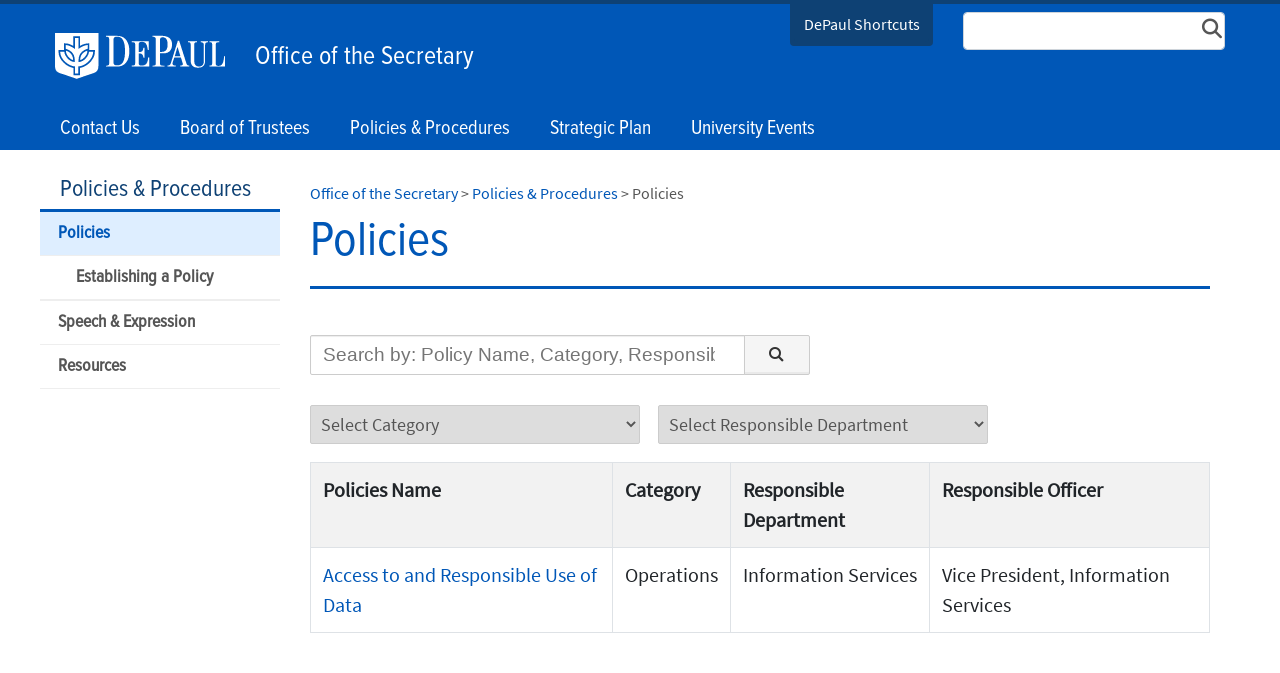

--- FILE ---
content_type: text/html; charset=utf-8
request_url: https://offices.depaul.edu/secretary/policies-procedures/policies/Pages/default.aspx?dpusearchbyid=249
body_size: 21592
content:

<!DOCTYPE html>
<html lang="en">
<head><meta http-equiv="X-UA-Compatible" content="IE=edge"/><meta name="Keywords" content="" /><meta name="Description" content="" /><meta http-equiv="X-UA-Compatible" content="IE=9" /><meta name="GENERATOR" content="Microsoft SharePoint" /><meta http-equiv="Content-type" content="text/html; charset=utf-8" /><meta name="viewport" content="width=device-width, initial-scale=1" /><meta name="monitor" content="nagios" /><meta http-equiv="X-UA-Compatible" content="IE=10"/><script type='text/javascript'>var _browserisFlight = true;</script><meta http-equiv="Expires" content="0" /><meta name="msapplication-TileImage" content="/_layouts/15/images/SharePointMetroAppTile.png" /><meta name="msapplication-TileColor" content="#0072C6" /><title>
	Policies  |  Policies  |  Policies & Procedures  |  Office of the Secretary | DePaul University, Chicago
</title>
<!-- Begin Open Graph -->
<!-- End Open Graph -->

<!-- Begin Site Meta -->
<link rel="canonical" href="https://offices.depaul.edu/secretary/policies-procedures/policies/Pages/default.aspx?dpusearchbyid=249" />
<!-- End Site Meta -->

    <script type="text/javascript">
        if (window.dpu == undefined) { dpu = { __namespace: true }; }
        function deferjquery(method) {
            if (window.jQuery) { method(); } else { setTimeout(function() { deferjquery(method) }, 50); }
        }        
    </script>
	<script type="text/javascript">// <![CDATA[ 

var g_SPOffSwitches={};
// ]]>
</script>
<script type="text/javascript" src="/_layouts/15/1033/initstrings.js?rev=PwfqGMCAYeGaq4UXoAzNyA%3D%3DTAG0"></script>
<script type="text/javascript" src="/_layouts/15/init.js?rev=%2Be%2Fj2fE5FMW2sWBFY3SBvA%3D%3DTAG0"></script>
<script type="text/javascript" src="/_layouts/15/1033/strings.js?rev=tob137cgLCsvzDNjZIOCNQ%3D%3DTAG0"></script>
<script type="text/javascript" src="/_layouts/15/ie55up.js?rev=nL%2B4cto5FOJKsktz7cg6dg%3D%3DTAG0"></script>
<script type="text/javascript" src="/_layouts/15/du.spresponsiveimagebutton/resimage.js"></script>
<script type="text/javascript" src="/_layouts/15/du.spopengraph/opengraph.js"></script>
<script type="text/javascript" src="/_layouts/15/du.spopengraph/pagemeta.js"></script>
<script type="text/javascript" src="/ScriptResource.axd?d=NJmAwtEo3Ipnlaxl6CMhvkbWFgLgMCOHL8Jq93X22oWnI8wHO4ujuqrwHHObr0wk88iAvZjKcnXqMlLYBo9Ob6Gvs2rAuNiGdG1HggwkjYERG2rsWuZEtCNau_dT5CQSSEMiqGnA0OogBhwk-H9irrDJ-t209aRq3Uyaf5niBRI1&amp;t=5c0e0825"></script>
<script type="text/javascript" src="/_layouts/15/blank.js?rev=jP7n0flWoITkKsuvkOQYfg%3D%3DTAG0"></script>
<script type="text/javascript" src="/ScriptResource.axd?d=dwY9oWetJoJoVpgL6Zq8OP-c-zeHEI6sFot57FbSBJVbIN8xKAadwb0gurui5cMBv4BOyjFRujK4DFmmL9g03uieFtVHTSCIojQq5hQ6Lxef5I_JJebAvLKcOeNRamIqs_7g3-Gz-4OESIptzh_f2cYqScjjDw1eLGcLTWsImko1&amp;t=5c0e0825"></script>
<script type="text/javascript">RegisterSod("require.js", "\u002f_layouts\u002f15\u002frequire.js?rev=bv3fWJhk0uFGpVwBxnZKNQ\u00253D\u00253DTAG0");</script>
<script type="text/javascript">RegisterSod("sp.res.resx", "\u002f_layouts\u002f15\u002f1033\u002fsp.res.js?rev=FnWveYddVjlqQYS2ZBOOzA\u00253D\u00253DTAG0");</script>
<script type="text/javascript">RegisterSod("sp.runtime.js", "\u002f_layouts\u002f15\u002fsp.runtime.js?rev=Gy\u00252FY\u00252F8R9iRR8gH3eA4Dm3g\u00253D\u00253DTAG0");RegisterSodDep("sp.runtime.js", "sp.res.resx");</script>
<script type="text/javascript">RegisterSod("sp.js", "\u002f_layouts\u002f15\u002fsp.js?rev=ng8BLOvUqLlStFguKkTz\u00252Bg\u00253D\u00253DTAG0");RegisterSodDep("sp.js", "sp.runtime.js");RegisterSodDep("sp.js", "sp.ui.dialog.js");RegisterSodDep("sp.js", "sp.res.resx");</script>
<script type="text/javascript">RegisterSod("sp.init.js", "\u002f_layouts\u002f15\u002fsp.init.js?rev=UI6qO8nw5gAxpBlx\u00252Fq1z7w\u00253D\u00253DTAG0");</script>
<script type="text/javascript">RegisterSod("sp.ui.dialog.js", "\u002f_layouts\u002f15\u002fsp.ui.dialog.js?rev=d11WGPa9DPyA6Te6k9E5PA\u00253D\u00253DTAG0");RegisterSodDep("sp.ui.dialog.js", "sp.init.js");RegisterSodDep("sp.ui.dialog.js", "sp.res.resx");</script>
<script type="text/javascript">RegisterSod("core.js", "\u002f_layouts\u002f15\u002fcore.js?rev=74F6aH9287K5hiLGz3pxCg\u00253D\u00253DTAG0");</script>
<script type="text/javascript">RegisterSod("menu.js", "\u002f_layouts\u002f15\u002fmenu.js?rev=EXb6YElvE2gTrmpY\u00252BnoRxg\u00253D\u00253DTAG0");</script>
<script type="text/javascript">RegisterSod("mQuery.js", "\u002f_layouts\u002f15\u002fmquery.js?rev=BT8W6DXazgf6toO\u00252FstHp8Q\u00253D\u00253DTAG0");</script>
<script type="text/javascript">RegisterSod("callout.js", "\u002f_layouts\u002f15\u002fcallout.js?rev=WJ34peZ7FtzHnos0YyA78g\u00253D\u00253DTAG0");RegisterSodDep("callout.js", "mQuery.js");RegisterSodDep("callout.js", "core.js");</script>
<script type="text/javascript">RegisterSod("sp.core.js", "\u002f_layouts\u002f15\u002fsp.core.js?rev=GH02HeA3b68XjXQNZ0noow\u00253D\u00253DTAG0");RegisterSodDep("sp.core.js", "sp.init.js");RegisterSodDep("sp.core.js", "core.js");</script>
<script type="text/javascript">RegisterSod("clienttemplates.js", "\u002f_layouts\u002f15\u002fclienttemplates.js?rev=LD0wPQ1fouhgXEmYUE1ZGg\u00253D\u00253DTAG0");</script>
<script type="text/javascript">RegisterSod("sharing.js", "\u002f_layouts\u002f15\u002fsharing.js?rev=84PmCTuLEvl5PgmQWA\u00252B8hw\u00253D\u00253DTAG0");RegisterSodDep("sharing.js", "mQuery.js");RegisterSodDep("sharing.js", "clienttemplates.js");RegisterSodDep("sharing.js", "core.js");</script>
<script type="text/javascript">RegisterSod("suitelinks.js", "\u002f_layouts\u002f15\u002fsuitelinks.js?rev=7GTeb5tr6eSTQ67KddddKA\u00253D\u00253DTAG0");RegisterSodDep("suitelinks.js", "core.js");</script>
<script type="text/javascript">RegisterSod("userprofile", "\u002f_layouts\u002f15\u002fsp.userprofiles.js?rev=J0M1pzLkfDXcJflabMvTYA\u00253D\u00253DTAG0");RegisterSodDep("userprofile", "sp.runtime.js");</script>
<script type="text/javascript">RegisterSod("followingcommon.js", "\u002f_layouts\u002f15\u002ffollowingcommon.js?rev=72C43vSpETH7HtI\u00252FjfzL8g\u00253D\u00253DTAG0");RegisterSodDep("followingcommon.js", "sp.js");RegisterSodDep("followingcommon.js", "userprofile");RegisterSodDep("followingcommon.js", "core.js");RegisterSodDep("followingcommon.js", "mQuery.js");</script>
<script type="text/javascript">RegisterSod("profilebrowserscriptres.resx", "\u002f_layouts\u002f15\u002f1033\u002fprofilebrowserscriptres.js?rev=qwf69WaVc1mYlJLXqmZmVA\u00253D\u00253DTAG0");</script>
<script type="text/javascript">RegisterSod("sp.ui.mysitecommon.js", "\u002f_layouts\u002f15\u002fsp.ui.mysitecommon.js?rev=p5SX9hivpo7UL\u00252BZ3IkfD4g\u00253D\u00253DTAG0");RegisterSodDep("sp.ui.mysitecommon.js", "sp.init.js");RegisterSodDep("sp.ui.mysitecommon.js", "sp.runtime.js");RegisterSodDep("sp.ui.mysitecommon.js", "userprofile");RegisterSodDep("sp.ui.mysitecommon.js", "profilebrowserscriptres.resx");</script>
<script type="text/javascript">RegisterSod("inplview", "\u002f_layouts\u002f15\u002finplview.js?rev=e1Wi4IFZKnLpy8AVoxN3jg\u00253D\u00253DTAG0");RegisterSodDep("inplview", "core.js");RegisterSodDep("inplview", "clienttemplates.js");RegisterSodDep("inplview", "sp.js");</script>
<link rel="preload" as="script" href="https://offices.depaul.edu/secretary/_layouts/15/DU.SPBaseLibs/js/jquery.min.js" /><link rel="preload" as="script" href="https://offices.depaul.edu/secretary/_layouts/15/DU.SPBaseLibs/js/bootstrap.min.js" /><link rel="preload" as="style" href="https://offices.depaul.edu/secretary/_layouts/15/DU.SPBaseLibs/css/robotoslab/robotoslab.min.css" /><link rel="preload" as="style" href="https://offices.depaul.edu/secretary/_layouts/15/DU.SPBaseLibs/css/fonts.min.css" /><link rel="preload" as="style" href="https://offices.depaul.edu/secretary/_layouts/15/DU.SPBaseLibs/css/fontawesome/fontawesome-all.min.css" /><link rel="preload" as="style" href="https://offices.depaul.edu/secretary/_layouts/15/DU.SPBaseLibs/css/sourcesanspro/sourcesanspro.min.css" /><link rel="preload" as="style" href="https://offices.depaul.edu/secretary/_layouts/15/DU.SPBaseLibs/css/accessibleMegaMenu/megamenu.min.css" /><link rel="preload" as="style" href="https://offices.depaul.edu/secretary/_layouts/15/DU.SPBaseLibs/css/bootstrap.min.css" /><link rel="preload" as="style" href="https://offices.depaul.edu/secretary/_layouts/15/DU.SPBaseLibs/css/dpu.min.css" /><link rel="preload" as="style" href="https://offices.depaul.edu/secretary/_layouts/15/DU.SPBaseLibs/css/sweetalert2/sweetalert2.min.css" /><link rel="preload" href="https://offices.depaul.edu/secretary/_layouts/15/DU.SPBaseLibs/css/webfonts/6xK3dSBYKcSV-LCoeQqfX1RYOo3qOK7l.woff2" as="font" type="font/woff2" crossorigin="anonymous" /><script type="text/javascript" src="https://offices.depaul.edu/secretary/_layouts/15/DU.SPBaseLibs/js/jquery.min.js"></script><script type="text/javascript" src="https://offices.depaul.edu/secretary/_layouts/15/DU.SPBaseLibs/js/depaul-standard-lib.min.js"></script><script type="text/javascript" src="https://offices.depaul.edu/secretary/_layouts/15/DU.SPBaseLibs/js/jquery-accessibleMegaMenu/jquery-accessibleMegaMenu.min.js"></script><script type="text/javascript" src="https://offices.depaul.edu/secretary/_layouts/15/DU.SPBaseLibs/js/embedly/jquery.embedly.min.js"></script><script type="text/javascript" defer="" src="https://offices.depaul.edu/secretary/_layouts/15/DU.SPBaseLibs/js/depaul-responsive.min.js"></script><script type="text/javascript" defer="" src="https://offices.depaul.edu/secretary/_layouts/15/DU.SPBaseLibs/js/depaul-smartforms-customise.min.js"></script><script type="text/javascript" defer="" src="https://offices.depaul.edu/secretary/_layouts/15/DU.SPBaseLibs/js/depaul-demographics.min.js"></script><script type="text/javascript" src="https://offices.depaul.edu/secretary/_layouts/15/DU.SPBaseLibs/js/popper.min.js"></script><script type="text/javascript" defer="" src="https://offices.depaul.edu/secretary/_layouts/15/DU.SPBaseLibs/js/cm-editor.min.js"></script><script type="text/javascript" src="https://offices.depaul.edu/secretary/_layouts/15/DU.SPBaseLibs/js/bootstrap.min.js"></script><script type="text/javascript" defer="" src="https://offices.depaul.edu/secretary/_layouts/15/DU.SPBaseLibs/js/sweetalert2/sweetalert2.all.min.js"></script><script type="text/javascript" src="https://offices.depaul.edu/secretary/_layouts/15/DU.SPBaseLibs/js/typeahead/jquery.typeahead.min.js"></script><script type="text/javascript" src="https://offices.depaul.edu/secretary/_layouts/15/DU.SPBaseLibs/js/handlebars/handlebars-v4.0.11.min.js"></script><script type="text/javascript" src="https://offices.depaul.edu/secretary/_layouts/15/DU.SPBaseLibs/js/depaul-handlebars-extension.min.js"></script><script type="text/javascript" src="https://offices.depaul.edu/secretary/_layouts/15/DU.SPBaseLibs/js/moment/moment.min.js"></script><script type="text/javascript" src="https://offices.depaul.edu/secretary/_layouts/15/DU.SPBaseLibs/js/spservices/jquery-SPServices-2014.02.min.js"></script><script type="text/javascript" src="https://offices.depaul.edu/secretary/_layouts/15/DU.SPBaseLibs/js/underscore/underscore.min.js"></script><script type="text/javascript" src="https://offices.depaul.edu/secretary/_layouts/15/DU.SPBaseLibs/js/depaul-event-array.min.js"></script><script type="text/javascript" src="https://offices.depaul.edu/secretary/_layouts/15/DU.SPBaseLibs/js/depaul-listsearch.min.js"></script><script type="text/javascript" src="https://offices.depaul.edu/secretary/_layouts/15/DU.SPBaseLibs/js/depaul-standard.master.min.js"></script><script type="text/javascript" src="https://offices.depaul.edu/secretary/_layouts/15/DU.SPBaseLibs/js/depaul-sitesearch.min.js"></script><link type="text/css" rel="stylesheet" href="https://offices.depaul.edu/secretary/_layouts/15/DU.SPBaseLibs/css/bugneedsfixing.min.css" /><link type="text/css" rel="stylesheet" href="https://offices.depaul.edu/secretary/_layouts/15/DU.SPBaseLibs/css/typeahead/jquery.typeahead.min.css" /><link type="text/css" rel="stylesheet" href="https://offices.depaul.edu/secretary/_layouts/15/DU.SPBaseLibs/css/robotoslab/robotoslab.min.css" /><link type="text/css" rel="stylesheet" href="https://offices.depaul.edu/secretary/_layouts/15/DU.SPBaseLibs/css/fonts.min.css" /><link type="text/css" rel="stylesheet" href="https://offices.depaul.edu/secretary/_layouts/15/DU.SPBaseLibs/css/fontawesome/fontawesome-all.min.css" /><link type="text/css" rel="stylesheet" href="https://offices.depaul.edu/secretary/_layouts/15/DU.SPBaseLibs/css/sourcesanspro/sourcesanspro.min.css" /><link type="text/css" rel="stylesheet" href="https://offices.depaul.edu/secretary/_layouts/15/DU.SPBaseLibs/css/accessibleMegaMenu/megamenu.min.css" /><link type="text/css" rel="stylesheet" href="https://offices.depaul.edu/secretary/_layouts/15/DU.SPBaseLibs/css/bootstrap.min.css" /><link type="text/css" rel="stylesheet" href="https://offices.depaul.edu/secretary/_layouts/15/DU.SPBaseLibs/css/dpu.min.css" /><link type="text/css" rel="stylesheet" href="https://offices.depaul.edu/secretary/_layouts/15/DU.SPBaseLibs/css/sweetalert2/sweetalert2.min.css" /><link type="text/css" rel="stylesheet" href="https://offices.depaul.edu/secretary/_layouts/15/DU.SPBaseLibs/css/dpu-override.css" /><link type="text/css" rel="stylesheet" href="https://offices.depaul.edu/secretary/_layouts/15/DU.SPBaseLibs/css/themes/dpu-theme-rb.min.css" /><link type="text/xml" rel="alternate" href="/secretary/policies-procedures/policies/_vti_bin/spsdisco.aspx" />
        
        
    <link rel="" href="https://offices.depaul.edu/secretary/_layouts/DU.SPBaseLibs/Styles/Images/apple-touch-icon.png"/><link rel="shortcut icon" href="/_layouts/15/images/favicon.ico" type="image/vnd.microsoft.icon" id="favicon" />
        
    
    <script type="text/javascript">//<![CDATA[
        var g_pageLoadAnimationParams = { elementSlideIn: "sideNavBox", elementSlideInPhase2: "contentBox" };
        //]]></script>
    <style>                
        body {
            overflow: auto;
        }        
    </style>
    <meta name="google-site-verification" content="mWBkG7w0AJkoX_P46C2E9Kr2i0QSrIlll1usYQrJiNU"/><script>
var dataLayer = window.dataLayer = window.dataLayer || [];
dataLayer.push({
  'siloAccount': 'UA-8099611-5'
});
</script><script>(function(w,d,s,l,i){w[l]=w[l]||[];w[l].push({'gtm.start':
new Date().getTime(),event:'gtm.js'});var f=d.getElementsByTagName(s)[0],
j=d.createElement(s),dl=l!='dataLayer'?'&l='+l:'';j.async=true;j.src=
'//sgtm.depaul.edu/gtm.js?id='+i+dl;f.parentNode.insertBefore(j,f);
})(window,document,'script','dataLayer','GTM-5BRT4J');</script><style>
  h1.page-title, h1.sub-title {
  	border: 0 !important;
  }
</style><script type="text/javascript">
var wplistsearchitems = (typeof wplistsearchitems != 'undefined' && wplistsearchitems instanceof Array) ? wplistsearchitems : [];
wplistsearchitems['g_5acd6e00_8728_45ed_8e24_9982f34291f4'] = {
listname: 'Policies Names',
listpath: '/secretary/policies-procedures',
viewname: 'All Items',
displayfields: [ ['Policies Name', 'LinkTitle', 'Computed'], ['Policy File', 'Policy_x0020_File', 'Note'], ['Category', 'Category', 'Choice'], ['Responsible Department', 'Department_x0020_Name', 'Choice'], ['Responsible Officer', 'Responsible_x0020_Officer', 'Text'] ],
searchfields: [ ['Policies Name', 'LinkTitle', 'Computed'], ['Category', 'Category', 'Choice'], ['Responsible Department', 'Department_x0020_Name', 'Choice'], ['Responsible Officer', 'Responsible_x0020_Officer', 'Text'] ],
filterfields: [ ['Category', 'Category', 'Choice', ''], ['Responsible Department', 'Department_x0020_Name', 'Choice', '']],
hasClearAllbt: 'False',
enableFilterDeepLinking: 'False',
typeaheadtemplate: '{{Policies-Name}}, {{Category}}, {{Responsible-Department}}, {{Responsible-Officer}}',
searchtext: 'Search by: Policy Name, Category, Responsible Department, Responsible Officer',
paginationInterval: '999',
isHideInitialResults: 'False',
fieldmap: {
	ows_LinkTitle: {mappedName:'Policies-Name', objectType:'Computed' }, 
	ows_Policy_x0020_File: {mappedName:'Policy-File', objectType:'Note' }, 
	ows_Category: {mappedName:'Category', objectType:'Choice' }, 
	ows_Department_x0020_Name: {mappedName:'Responsible-Department', objectType:'Choice' }, 
	ows_Responsible_x0020_Officer: {mappedName:'Responsible-Officer', objectType:'Text' }, 
	ows_ID: {mappedName:'ID', objectType:'Counter' } 
},
listItemCollectionPosition: '', 
hasnextpage: '0',
resulttemplate: '<table class=\"table table-bordered table-striped\"> 	<th>Policies Name</th> 	<th>Category</th> 	<th>Responsible Department</th> 	<th>Responsible Officer</th> 	{{#each rows}} 	<tr> 		<td><a href=\"/secretary/policies-procedures/policies/Documents/{{Policy-File}}\">{{Policies-Name}}</a></td> 		<td>{{Category}}</td> 		<td>{{Responsible-Department}}</td> 		<td>{{Responsible-Officer}}</td> 	</tr> 	{{/each}} </table> <div class=\"buttonsContainer\"></div>', 
wpinitialitems: {Rows:  
[{"Policies-Name":     "Access to and Responsible Use of Data ",
   "Policy-File":       "Access%20to%20and%20Responsible%20Use%20of%20Data.pdf",
   "Category":  "Operations",
   "Responsible-Department":    "Information Services",
   "Responsible-Officer":       "Vice President, Information Services"}]},
IsWpSearchable: 'False',
wpsingleoremptyarray:'1'
};</script></head>
<body id="ctl00_MasterPageBodyTag" onhashchange="if (typeof(_spBodyOnHashChange) != &#39;undefined&#39;) _spBodyOnHashChange();" class="theme-dpu-blue1">
    <div id="alert_banner1"></div>
    <div id="alert_banner2"></div>
    <div id="alert_banner3"></div>
    <form method="post" action="./default.aspx?dpusearchbyid=249" onsubmit="javascript:return WebForm_OnSubmit();" id="aspnetForm">
<div class="aspNetHidden">
<input type="hidden" name="_wpcmWpid" id="_wpcmWpid" value="" />
<input type="hidden" name="wpcmVal" id="wpcmVal" value="" />
<input type="hidden" name="MSOWebPartPage_PostbackSource" id="MSOWebPartPage_PostbackSource" value="" />
<input type="hidden" name="MSOTlPn_SelectedWpId" id="MSOTlPn_SelectedWpId" value="" />
<input type="hidden" name="MSOTlPn_View" id="MSOTlPn_View" value="0" />
<input type="hidden" name="MSOTlPn_ShowSettings" id="MSOTlPn_ShowSettings" value="False" />
<input type="hidden" name="MSOGallery_SelectedLibrary" id="MSOGallery_SelectedLibrary" value="" />
<input type="hidden" name="MSOGallery_FilterString" id="MSOGallery_FilterString" value="" />
<input type="hidden" name="MSOTlPn_Button" id="MSOTlPn_Button" value="none" />
<input type="hidden" name="__EVENTTARGET" id="__EVENTTARGET" value="" />
<input type="hidden" name="__EVENTARGUMENT" id="__EVENTARGUMENT" value="" />
<input type="hidden" name="__REQUESTDIGEST" id="__REQUESTDIGEST" value="noDigest" />
<input type="hidden" name="MSOSPWebPartManager_DisplayModeName" id="MSOSPWebPartManager_DisplayModeName" value="Browse" />
<input type="hidden" name="MSOSPWebPartManager_ExitingDesignMode" id="MSOSPWebPartManager_ExitingDesignMode" value="false" />
<input type="hidden" name="MSOWebPartPage_Shared" id="MSOWebPartPage_Shared" value="" />
<input type="hidden" name="MSOLayout_LayoutChanges" id="MSOLayout_LayoutChanges" value="" />
<input type="hidden" name="MSOLayout_InDesignMode" id="MSOLayout_InDesignMode" value="" />
<input type="hidden" name="_wpSelected" id="_wpSelected" value="" />
<input type="hidden" name="_wzSelected" id="_wzSelected" value="" />
<input type="hidden" name="MSOSPWebPartManager_OldDisplayModeName" id="MSOSPWebPartManager_OldDisplayModeName" value="Browse" />
<input type="hidden" name="MSOSPWebPartManager_StartWebPartEditingName" id="MSOSPWebPartManager_StartWebPartEditingName" value="false" />
<input type="hidden" name="MSOSPWebPartManager_EndWebPartEditing" id="MSOSPWebPartManager_EndWebPartEditing" value="false" />
<input type="hidden" name="__VIEWSTATE" id="__VIEWSTATE" value="/wrm39dJPEz5taRlc6QJorTfAMbPg5Uxig+MdI3Fl4DhbHPm8ZFPgM3rDokgSSzMbuuxkBDNN5ulLkg1c0JZcvyxwtfFAc9v4JzfHlVfrsw09kYwDXNM6kVFcyLavLsyUs6Ucm/NZNFcVuG1AOLn51x4LMV/JK0kQ+QPSrNwc+IpSMGggC24sYcsSCUUN1BpvwhWwCljnb5bR8BgBzqV5NjBwtKrN3QLNzkMgpaYCcin7kMfk/H/9c6vXbtIYaaYGXRDkSsrTJ0MK0pPGe4jPR1c0Vq9Vn7Q/ZML+pW8fUhYMIuOZ09dsVb3v4DFmindTq2ouFUQ7YOD6fUzFHLQdA6QG4IWAd4606xOL2OR13k1mWuQbpRxC3hBd6FBHsTTUgsPnpoWJJdnuE0L8mbtxbLBsNZazhH0wkYYNvsRO0CpI/MMW5CaXJ0uBbmjfIjHfb+jbQA8D5ZEmsKdVK4gjR/NpMYavBn90bEyxYQeH1CJuDCvAEXCB2ZxTktdcw76iB8OlYmBQ+Rv198AfmJ3oqMAlxsZ/l/cyKvZe1bGg6EaMcT9tr5+4NGVvill9egZb8lkj87yLGhQQ3ceruwuGRE/VQgXvqTDcAfnc/xq4VtWimXdB52E4jscPbZcWdGqa5MsAHgRR04J2rSwW7fON3Dhx79l2VbhqqJNSnl8MuQPvQoBpe/QXq9+ggXXDKj3DZc97ICBuOqk5x29dI6A+3ypLrCXLKvtJjgCZrjp10uTcqr0MWDPlQe1qe4vaaJSVj+QVXwvJMc3+E+MhLu8Rj9SFQ+eAkacVF341MiTL+AaGyXweTfg/7VezqBJKy+ktqtxlHrLqJ91eBj9/3kd9/6Ln6m85nSUrjvAdu6GyHKpV5qeXy5xGKSRj3O3DQziQEJS3ipCZJ4/hDNeg2F1UyTHTvZCRFHvGbDPVkDJFVWJMDKnpGoO6B9xgd80GnnOuGWEDG2Yc0KuhKxbwQvVoc2GPMdw7TD63Wg1iBE7G8YkCwznvQYAX0H+yuwsMqRK" />
</div>

<script type="text/javascript">
//<![CDATA[
var theForm = document.forms['aspnetForm'];
if (!theForm) {
    theForm = document.aspnetForm;
}
function __doPostBack(eventTarget, eventArgument) {
    if (!theForm.onsubmit || (theForm.onsubmit() != false)) {
        theForm.__EVENTTARGET.value = eventTarget;
        theForm.__EVENTARGUMENT.value = eventArgument;
        theForm.submit();
    }
}
//]]>
</script>


<script src="/WebResource.axd?d=pynGkmcFUV13He1Qd6_TZI5TKlku0vgR7DMV3QUAG362HyfzsCsKzNZv7WOaR1eXcWsA4Dros0JLS3q_TPkWvA2&amp;t=638901356248157332" type="text/javascript"></script>


<script type="text/javascript">
//<![CDATA[
var MSOWebPartPageFormName = 'aspnetForm';
var g_presenceEnabled = false;
var g_wsaEnabled = false;

var g_correlationId = '7a96f0a1-8877-8079-53e1-6e21082c2fe1';
var g_wsaQoSEnabled = false;
var g_wsaQoSDataPoints = [];
var g_wsaRUMEnabled = false;
var g_wsaLCID = 1033;
var g_wsaListTemplateId = 850;
var g_wsaSiteTemplateId = 'BLANKINTERNET#2';
var _spPageContextInfo={"webServerRelativeUrl":"/secretary/policies-procedures/policies","webAbsoluteUrl":"https://offices.depaul.edu/secretary/policies-procedures/policies","viewId":"","listId":"{b9af6cd5-79cd-43c8-9326-f74de790cf71}","listPermsMask":{"High":16,"Low":196673},"listUrl":"/secretary/policies-procedures/policies/Pages","listTitle":"Pages","listBaseTemplate":850,"viewOnlyExperienceEnabled":false,"blockDownloadsExperienceEnabled":false,"idleSessionSignOutEnabled":false,"cdnPrefix":"","siteAbsoluteUrl":"https://offices.depaul.edu/secretary","siteId":"{82ac0025-f05d-4008-b30f-a21e510f1406}","showNGSCDialogForSyncOnTS":false,"supportPoundStorePath":true,"supportPercentStorePath":true,"siteSubscriptionId":null,"CustomMarkupInCalculatedFieldDisabled":true,"AllowCustomMarkupInCalculatedField":false,"isSPO":false,"farmLabel":null,"serverRequestPath":"/secretary/policies-procedures/policies/Pages/default.aspx","layoutsUrl":"_layouts/15","webId":"{ff165059-40e1-4b9a-bace-78da6f5078d5}","webTitle":"Policies","webTemplate":"53","webTemplateConfiguration":"BLANKINTERNET#2","webDescription":"","tenantAppVersion":"0","isAppWeb":false,"webLogoUrl":"_layouts/15/images/siteicon.png","webLanguage":1033,"currentLanguage":1033,"currentUICultureName":"en-US","currentCultureName":"en-US","currentCultureLCID":1033,"env":null,"nid":0,"fid":0,"serverTime":"2026-01-25T22:16:25.3958081Z","siteClientTag":"5$$16.0.18526.20508","crossDomainPhotosEnabled":false,"openInClient":false,"Has2019Era":true,"webUIVersion":15,"webPermMasks":{"High":16,"Low":196673},"pageListId":"{b9af6cd5-79cd-43c8-9326-f74de790cf71}","pageItemId":1,"pagePermsMask":{"High":16,"Low":196673},"pagePersonalizationScope":1,"userEmail":"","userId":0,"userLoginName":null,"userDisplayName":null,"isAnonymousUser":true,"isAnonymousGuestUser":false,"isEmailAuthenticationGuestUser":false,"isExternalGuestUser":false,"sideBysideToken":"","systemUserKey":null,"alertsEnabled":false,"siteServerRelativeUrl":"/secretary","allowSilverlightPrompt":"True","themeCacheToken":"/secretary/policies-procedures/policies::3:","themedCssFolderUrl":null,"themedImageFileNames":null,"modernThemingEnabled":true,"isSiteAdmin":false,"ExpFeatures":[480216468,1884350801,1158731092,62197791,538521105,335811073,4194306,34614301,268500996,-1946025984,28445328,-2147475455,134291456,65544,288,950272,1282,808326148,134217873,0,0,-1073217536,545285252,18350656,-467402752,6291457,-2147483644,1074794496,-1728053184,1845537108,622628,4102,0,0,0,0,0,0,0,0,0,0,0,0,0,0,0],"IsHybridEnabled":false,"SPOnPremFlights":[1615140,1554278,1536594,1451530,1266854,1263396,1245315,1242554,1241972,1232868,1227765,1225014,1220075,1218539,1175952,1174945,1165662,1159162,1149960,1149522,1113916,1111397,1101858,1099085,1086764,1080816,1079075,1078153,1075954,1073830,1073759,95255,1062921,1055593,1052809,1043614,1041859,1040063,1039112,1036486,1035189,1033993,1030381,1030382,1030364,1030362,1029854,1029586,1029565,1029556,1029555,1028671,1025113,1021288,1021275,1021274,1021272,1020637,1020043,1018275,1018016,1012433,1011886,1010592,1009740,1009585,1008744,1007603,1004459,1003886,1002806,1001164,116041,114176,114166,112973,108499,108186,107054,100994,100425,99885,99722,96075,94920],"InternalValidAuthorities":["music.depaul.edu","spappsrvprd03","scps.depaul.edu","theatre.depaul.edu","communication.depaul.edu","csh.depaul.edu","las.depaul.edu","education.depaul.edu","resources.depaul.edu","library.depaul.edu","www.depaul.edu","teams.depaul.edu","offices.depaul.edu","mysite.depaul.edu","business.depaul.edu","academics.depaul.edu","law.depaul.edu"],"CorrelationId":"7a96f0a1-8877-8079-53e1-6e21082c2fe1","hasManageWebPermissions":false,"isNoScriptEnabled":false,"groupId":null,"groupHasHomepage":true,"groupHasQuickLaunchConversationsLink":false,"departmentId":null,"hubSiteId":null,"hasPendingWebTemplateExtension":false,"isHubSite":false,"isWebWelcomePage":false,"siteClassification":"","hideSyncButtonOnODB":false,"showNGSCDialogForSyncOnODB":false,"sitePagesEnabled":false,"sitePagesFeatureVersion":0,"suiteNavInfo":{"suiteBarBackground":null,"suiteBarText":null,"suiteNavAccentColor":null,"suiteNavAllowCustom":false,"suiteNavAllowOverwrite":false,"suiteNavBrandingLogoNavigationUrl":null,"suiteNavBrandingLogoTitle":null,"suiteNavBrandingLogoUrl":null,"suiteNavBrandingText":null},"DesignPackageId":"00000000-0000-0000-0000-000000000000","groupType":null,"groupColor":"#da3b01","siteColor":"#da3b01","headerEmphasis":0,"navigationInfo":null,"guestsEnabled":false,"MenuData":{"SignInUrl":"/secretary/policies-procedures/policies/_layouts/15/Authenticate.aspx?Source=%2Fsecretary%2Fpolicies%2Dprocedures%2Fpolicies%2FPages%2Fdefault%2Easpx%3Fdpusearchbyid%3D249"},"RecycleBinItemCount":-1,"PublishingFeatureOn":true,"PreviewFeaturesEnabled":false,"disableAppViews":false,"disableFlows":false,"serverRedirectedUrl":null,"formDigestValue":"0xB69AAAD8D3743947501837CDD993DEDCED6CA6A22BE7AD6E627FF6D30FA83BDD2C9456606CCBC838ADF249A6240A41E88C1E33AE171392CDA0240D4D95B11865,25 Jan 2026 22:16:25 -0000","maximumFileSize":15360,"formDigestTimeoutSeconds":28800,"canUserCreateMicrosoftForm":false,"canUserCreateVisioDrawing":true,"readOnlyState":null,"isTenantDevSite":false,"preferUserTimeZone":false,"userTimeZoneData":null,"userTime24":false,"userFirstDayOfWeek":null,"webTimeZoneData":null,"webTime24":false,"webFirstDayOfWeek":null,"isSelfServiceSiteCreationEnabled":null,"alternateWebAppHost":"","aadTenantId":"","aadUserId":"","aadInstanceUrl":"","msGraphEndpointUrl":"https://","allowInfectedDownload":true};_spPageContextInfo.updateFormDigestPageLoaded=new Date();_spPageContextInfo.clientServerTimeDelta=new Date(_spPageContextInfo.serverTime)-new Date();if(typeof(define)=='function'){define('SPPageContextInfo',[],function(){return _spPageContextInfo;});}var L_Menu_BaseUrl="/secretary/policies-procedures/policies";
var L_Menu_LCID="1033";
var L_Menu_SiteTheme="null";
document.onreadystatechange=fnRemoveAllStatus; function fnRemoveAllStatus(){removeAllStatus(true)};Flighting.ExpFeatures = [480216468,1884350801,1158731092,62197791,538521105,335811073,4194306,34614301,268500996,-1946025984,28445328,-2147475455,134291456,65544,288,950272,1282,808326148,134217873,0,0,-1073217536,545285252,18350656,-467402752,6291457,-2147483644,1074794496,-1728053184,1845537108,622628,4102,0,0,0,0,0,0,0,0,0,0,0,0,0,0,0]; (function()
{
    if(typeof(window.SP) == "undefined") window.SP = {};
    if(typeof(window.SP.YammerSwitch) == "undefined") window.SP.YammerSwitch = {};

    var ysObj = window.SP.YammerSwitch;
    ysObj.IsEnabled = false;
    ysObj.TargetYammerHostName = "www.yammer.com";
} )(); var _spWebPartComponents = new Object();//]]>
</script>

<script src="/_layouts/15/blank.js?rev=jP7n0flWoITkKsuvkOQYfg%3D%3DTAG0" type="text/javascript"></script>
<script type="text/javascript">
//<![CDATA[
(function(){

        if (typeof(_spBodyOnLoadFunctions) === 'undefined' || _spBodyOnLoadFunctions === null) {
            return;
        }
        _spBodyOnLoadFunctions.push(function() {
            SP.SOD.executeFunc('core.js', 'FollowingCallout', function() { FollowingCallout(); });
        });
    })();(function(){

        if (typeof(_spBodyOnLoadFunctions) === 'undefined' || _spBodyOnLoadFunctions === null) {
            return;
        }
        _spBodyOnLoadFunctions.push(function() {
            SP.SOD.executeFunc('core.js', 'FollowingDocument', function() { FollowingDocument(); });
        });
    })();if (typeof(DeferWebFormInitCallback) == 'function') DeferWebFormInitCallback();function WebForm_OnSubmit() {
UpdateFormDigest('\u002fsecretary\u002fpolicies-procedures\u002fpolicies', 23040000);if (typeof(_spFormOnSubmitWrapper) != 'undefined') {return _spFormOnSubmitWrapper();} else {return true;};
return true;
}
//]]>
</script>

<div class="aspNetHidden">

	<input type="hidden" name="__VIEWSTATEGENERATOR" id="__VIEWSTATEGENERATOR" value="CC170320" />
	<input type="hidden" name="__EVENTVALIDATION" id="__EVENTVALIDATION" value="wX8jAJ6/y+ffFmb55WtuGfkuwWsNt36ou6IZk42A4Qd0O9rWvvouDLh631qrFDBDa233lxODC8KLygshm7nt+aDbGe49Z25VdSTlAzQKenccSZtVs+XzkajpcDpWbTOOdPuivKkuZnHadDGnX6WvzA==" />
</div>
        
        
        <noscript><div class='noindex'>You may be trying to access this site from a secured browser on the server. Please enable scripts and reload this page.</div></noscript>
        
        <script type="text/javascript">//<![CDATA[ var submitHook = function () { return false; }; theForm._spOldSubmit = theForm.submit; theForm.submit = function () { if (!submitHook()) { this._spOldSubmit(); } };
        //]]></script>
        
            <script type="text/javascript">
            // var Sys = {};
            // Sys.WebForms = {};
            // Sys.WebForms.PageRequestManager = {};
			// Sys.WebForms.PageRequestManager._initialize = function () { };
			//	Sys.WebForms.PageRequestManager.getInstance = (function () {
			//		Sys.WebForms.PageRequestManager.getInstance.get_isInAsyncPostBack = function() { return false };
			//		Sys.WebForms.PageRequestManager.getInstance.add_beginRequest = function () { };
			//		Sys.WebForms.PageRequestManager.getInstance.add_pageLoaded = function () { };
			//		return Sys.WebForms.PageRequestManager.getInstance;
			//	});
            // var _spBodyOnLoadFunctionNames = [];
            // var removeAllStatus = function () { };
            // var WPSC = {};
            // WPSC.Init = function () { };
            // WPSC.WebPartPage = {};
            // WPSC.WebPartPage.Parts = {};
            // WPSC.WebPartPage.Parts.Register = function () { };
            </script>
                
                
        <script type="text/javascript">
//<![CDATA[
Sys.WebForms.PageRequestManager._initialize('ctl00$ScriptManager', 'aspnetForm', [], [], [], 90, 'ctl00');
//]]>
</script>

        <span id="DeltaDelegateControls">
            
            
        </span>
        <div id="TurnOnAccessibility" style="display: none" class="s4-notdlg noindex">
            <a id="linkTurnOnAcc" data-accessibility-nocheck="true" href="#" class="ms-TurnOnAcc" onclick="SetIsAccessibilityFeatureEnabled(true);UpdateAccessibilityUI();document.getElementById('linkTurnOffAcc').focus();return false;">
                Turn on more accessible mode
            </a>
        </div>
        <div id="TurnOffAccessibility" style="display: none" class="s4-notdlg noindex">
            <a id="linkTurnOffAcc" data-accessibility-nocheck="true" href="#" class="ms-TurnOffAcc" onclick="SetIsAccessibilityFeatureEnabled(false);UpdateAccessibilityUI();document.getElementById('linkTurnOnAcc').focus();return false;">
                Turn off more accessible mode
            </a>
        </div>
        <div class="s4-notdlg s4-skipribbonshortcut noindex">
            <a href="javascript:;" data-accessibility-nocheck="true" onclick="document.getElementById(&#39;startNavigation&#39;).focus();" class="ms-SkiptoNavigation" accesskey="Y">
                Skip Ribbon Commands
            </a>
        </div>
        <div class="s4-notdlg noindex">
            <a href="javascript:;" data-accessibility-nocheck="true" onclick="document.getElementById(&#39;mainContent&#39;).focus();" class="ms-SkiptoMainContent" accesskey="X">
                Skip to main content
            </a>
        </div>
        <div id="TurnOffAnimation" style="display: none;" class="s4-notdlg noindex">
            <a id="linkTurnOffAnimation" data-accessibility-nocheck="true" href="#" class="ms-accessible ms-acc-button" onclick="ToggleAnimationStatus();return false;">
                Turn off Animations
            </a>
        </div>
        <div id="TurnOnAnimation" style="display: none;" class="s4-notdlg noindex">
            <a id="linkTurnOnAnimation" data-accessibility-nocheck="true" href="#" class="ms-accessible ms-acc-button" onclick="ToggleAnimationStatus();return false;">
                Turn on Animations
            </a>
        </div>
        <a id="HiddenAnchor" href="javascript:;" style="display: none;"></a>
        <div id="ms-hcTest">
        </div>
        <!-- BEGIN RIBBON -->
        
        <div id="s4-workspace" class="ms-core-overlay">
            <div id="s4-bodyContainer">

                <div class="container-fluid collapse" id="depaulShortcuts">
                    <div class="row dpu-shortcuts-drawer">
                        <div class='col-sm-3 col-xs-12'><p>Academic Resources</p><ul class='list-unstyled'><li><a data-area="shortcuts"  href='https://academics.depaul.edu/calendar/Pages/default.aspx'>Academic Calendar</a></li><li><a data-area="shortcuts"  href='https://catalog.depaul.edu/'>Academic Catalog</a></li><li><a data-area="shortcuts"  href='https://resources.depaul.edu/student-success/Pages/default.aspx'>Academic Success</a></li><li><a data-area="shortcuts"  href=' https://bluemail.depaul.edu'>BlueM@il (Email)</a></li><li><a data-area="shortcuts"  href='https://campusconnect.depaul.edu/'>Campus Connect</a></li><li><a data-area="shortcuts"  href='https://d2l.depaul.edu/'>Desire2Learn (D2L)</a></li><li><a data-area="shortcuts"  href='https://library.depaul.edu/Pages/default.aspx'>Library</a></li><li><a data-area="shortcuts"  href='https://offices.depaul.edu/depaul-central/Pages/default.aspx'>OneDePaul</a></li></ul></div><div class='col-sm-3 col-xs-12'><p>Campus Resources</p><ul class='list-unstyled'><li><a data-area="shortcuts"  href='https://offices.depaul.edu/public-safety/Pages/default.aspx'>Campus Security</a></li><li><a data-area="shortcuts"  href='https://depaul.bncollege.com/'>Bookstore</a></li><li><a data-area="shortcuts"  href='https://resources.depaul.edu/campus-maps/Pages/default.aspx'>Campus Maps</a></li><li><a data-area="shortcuts"  href='https://events.depaul.edu/'>Events</a></li></ul></div><div class='col-sm-3 col-xs-12'><p>University Resources</p><ul class='list-unstyled'><li><a data-area="shortcuts"  href='https://ekze.fa.us2.oraclecloud.com/hcmUI/faces/FndOverview?fnd=%3B%3B%3B%3Bfalse%3B256%3B%3B%3B&fndGlobalItemNodeId=PER_HCMPEOPLETOP_FUSE_DIRECTORY'>Directory</a></li><li><a data-area="shortcuts"  href='http://www.depaulbluedemons.com/'>Athletics</a></li><li><a data-area="shortcuts"  href='https://www.depaul.edu/Pages/employment-at-depaul.aspx'>Employment</a></li><li><a data-area="shortcuts"  href='https://www.depaul.edu/utilities/Pages/a-z-websites.aspx'>Sites A-Z</a></li><li><a data-area="shortcuts"  href='https://depaul.service-now.com/sp'>Technology Help Desk</a></li></ul></div><div class='col-sm-3 col-xs-12'><p>Information For</p><ul class='list-unstyled'><li><a data-area="shortcuts"  href='https://alumni.depaul.edu/'>Alumni &amp; Friends</a></li><li><a data-area="shortcuts"  href='https://www.depaul.edu/Pages/students.aspx'>Current Students</a></li><li><a data-area="shortcuts"  href='https://www.depaul.edu/Pages/faculty.aspx'>Faculty &amp; Staff</a></li></ul></div>
                    </div>
                </div>
                <div class="container-fluid masthead">
                    <div class="row">
                        <div class="col-7 mt-xs-1 mt-sm-4">
                            <a class="logo-long d-none d-md-block" href="https://www.depaul.edu/" target="_blank" data-area="masthead" style="float: left;">DePaul University</a><a class="logo-short d-xs-block d-md-none" href="/secretary/" target="_blank" data-area="masthead" style="float: left;">Office of the Secretary</a><a class="d-none d-md-block site-title-long" href="/secretary/" data-area="masthead">Office of the Secretary</a><a class="d-xs-block d-md-none site-title-short" href="https://offices.depaul.edu/secretary/" data-area="masthead">Secretary</a>
                        </div>
                        <div class="col-5 hide-sm">
                            <div class="row">
                                <div class="col-5">
                                    <div class="pt-2 dpu-shortcuts float-right d-none d-md-block" tabindex="0">
                                        <a data-area="masthead" data-toggle="collapse" class="dpu-shortcuts nav-link" data-target="#depaulShortcuts" tabindex="0" href="#depaulShortcuts">DePaul Shortcuts</a>
                                    </div>
                                </div>
                                <div class="col-7">
                                    <div id="AjaxDelta1" class="pt-2 d-none d-md-block">
                                        <input aria-label="Search Site" type="text" class="form-control" id="search_input" onkeypress="javascript:SiteSearch.KeyPress('search_input',event);">
                                        <a href="javascript:SiteSearch.Search('search_input');"><i style="position: absolute; right: 18px; top: 15px; z-index: 1;" class="fa fa-search" aria-hidden="true"><span class="fa-sr-only">Submit Search</span></i></a>
                                    </div>
                                </div>
                            </div>                           
                        </div>
                    </div>
                    <div class="row">
                        <div class="col-9 d-md-none" style="padding: 0;">
                            <input class="mt-2 mb-2 form-control slide-search-box" aria-label="Search Site" type="text" id="search_slide_input" onkeypress="javascript:SiteSearch.KeyPress('search_slide_input',event);">
                            <a href="javascript:SiteSearch.Search('search_slide_input');"><i class="fa fa-search slide-search-icon" style="position: absolute; right: 12px; top: 18px;" aria-hidden="true"><span class="fa-sr-only">Submit Search</span></i></a>
                        </div>
                        <div class="col-3" style="padding: 0;">
                            <a class="btn btn-secondary d-xs-block d-md-none float-left slide-button float-right hamburger-toggle" data-toggle="slide-collapse" data-target="#navbarCollapse" aria-controls="navbarCollapse" aria-expanded="false" aria-label="Toggle navigation">
                                <i class="fas fa-bars"></i>
                            </a>
                        </div>
                        <div class="col-12">
                            <div class="collapse navbar-collapse " id="navbarCollapse" style="display: none;">
                                <div class="slide-content">
                                    <div id="localmenu">
                                        <h4 class='pl-2' ><a href='/secretary/policies-procedures/Pages/default.aspx'>Policies &amp; Procedures</a></h4>

<ul class="list-unstyled nav-secondary nopadding-top"><li class='nav-item active'><a  class='nav-link'  data-area='secondary-nav' href='/secretary/policies-procedures/policies/Pages/default.aspx'>Policies</a>
<ul class='level-2 list-unstyled'><li class='nav-item'><a  class='nav-link'  data-area='secondary-nav' href='/secretary/policies-procedures/policies/Pages/establishing.aspx'>Establishing a Policy</a></li></ul></li><li class='nav-item'><a  class='nav-link'  data-area='secondary-nav' href='/secretary/policies-procedures/speech-expression/Pages/default.aspx'>Speech &amp; Expression</a></li><li class='nav-item'><a  class='nav-link'  data-area='secondary-nav' href='/secretary/policies-procedures/resources/Pages/default.aspx'>Resources</a></li></ul>                                
                                    </div>
                                    <div id="sitemenu">                                        
                                        
<ul class="navbar-nav mr-auto"><li class='nav-item'><a  data-area='global-nav' href='/secretary/contact-us/Pages/default.aspx'>Contact Us</a></li><li class='nav-item'><a  data-area='global-nav' href='/secretary/board-of-trustees/Pages/default.aspx'>Board of Trustees</a></li>
<li><a  data-area='global-nav' href='/secretary/policies-procedures/Pages/default.aspx'>Policies &amp; Procedures</a></li><li class='nav-item'><a  data-area='global-nav' href='/secretary/strategic-plan/Pages/default.aspx'>Strategic Plan</a></li><li class='nav-item'><a  data-area='global-nav' href='/secretary/university-events/Pages/default.aspx'>University Events</a></li></ul>
                                    </div>
                                    <a role="tab" href="#dpushortcuts" data-toggle="collapse">DePaul Shortcuts</a>
                                    <div role="tabpanel" class="collapse" id="dpushortcuts">
                                        <p>Academic Resources</p><ul class='list-unstyled'><li><a data-area="shortcuts"  href='https://academics.depaul.edu/calendar/Pages/default.aspx'>Academic Calendar</a></li><li><a data-area="shortcuts"  href='https://catalog.depaul.edu/'>Academic Catalog</a></li><li><a data-area="shortcuts"  href='https://resources.depaul.edu/student-success/Pages/default.aspx'>Academic Success</a></li><li><a data-area="shortcuts"  href=' https://bluemail.depaul.edu'>BlueM@il (Email)</a></li><li><a data-area="shortcuts"  href='https://campusconnect.depaul.edu/'>Campus Connect</a></li><li><a data-area="shortcuts"  href='https://d2l.depaul.edu/'>Desire2Learn (D2L)</a></li><li><a data-area="shortcuts"  href='https://library.depaul.edu/Pages/default.aspx'>Library</a></li><li><a data-area="shortcuts"  href='https://offices.depaul.edu/depaul-central/Pages/default.aspx'>OneDePaul</a></li></ul><p>Campus Resources</p><ul class='list-unstyled'><li><a data-area="shortcuts"  href='https://offices.depaul.edu/public-safety/Pages/default.aspx'>Campus Security</a></li><li><a data-area="shortcuts"  href='https://depaul.bncollege.com/'>Bookstore</a></li><li><a data-area="shortcuts"  href='https://resources.depaul.edu/campus-maps/Pages/default.aspx'>Campus Maps</a></li><li><a data-area="shortcuts"  href='https://events.depaul.edu/'>Events</a></li></ul><p>University Resources</p><ul class='list-unstyled'><li><a data-area="shortcuts"  href='https://ekze.fa.us2.oraclecloud.com/hcmUI/faces/FndOverview?fnd=%3B%3B%3B%3Bfalse%3B256%3B%3B%3B&fndGlobalItemNodeId=PER_HCMPEOPLETOP_FUSE_DIRECTORY'>Directory</a></li><li><a data-area="shortcuts"  href='http://www.depaulbluedemons.com/'>Athletics</a></li><li><a data-area="shortcuts"  href='https://www.depaul.edu/Pages/employment-at-depaul.aspx'>Employment</a></li><li><a data-area="shortcuts"  href='https://www.depaul.edu/utilities/Pages/a-z-websites.aspx'>Sites A-Z</a></li><li><a data-area="shortcuts"  href='https://depaul.service-now.com/sp'>Technology Help Desk</a></li></ul><p>Information For</p><ul class='list-unstyled'><li><a data-area="shortcuts"  href='https://alumni.depaul.edu/'>Alumni &amp; Friends</a></li><li><a data-area="shortcuts"  href='https://www.depaul.edu/Pages/students.aspx'>Current Students</a></li><li><a data-area="shortcuts"  href='https://www.depaul.edu/Pages/faculty.aspx'>Faculty &amp; Staff</a></li></ul>
                                    </div>        
                                    <div id="dpucta">
                                        
                                    </div> 
                                    
                                </div>
                            </div>
                        </div>
                    </div>
                </div>
                <div style="width: 100%; position: relative;">
                    <nav id="ga-global">
                        
<ul class="accessible-megamenu nav-primary d-none d-md-block"><li class='accessible-megamenu-top-nav-item'><a  data-area='global-nav' href='/secretary/contact-us/Pages/default.aspx'>Contact Us</a></li><li class='accessible-megamenu-top-nav-item'><a  data-area='global-nav' href='/secretary/board-of-trustees/Pages/default.aspx'>Board of Trustees</a>
<div class='accessible-megamenu-panel'><ul class='accessible-megamenu-panel-group'><li><a  data-area='global-nav' href='/secretary/board-of-trustees/Pages/list-of-trustees.aspx'>List of Trustees</a></li><li><a  data-area='global-nav' href='/secretary/board-of-trustees/Pages/life-trustees.aspx'>Life Trustees</a></li><li><a  data-area='global-nav' href='/secretary/board-of-trustees/Pages/members-of-the-corporation.aspx'>Members of the Corporation</a></li><li><a  data-area='global-nav' href='/secretary/board-of-trustees/Pages/member-login.aspx'>Member Login</a></li></ul></div></li><li class='accessible-megamenu-top-nav-item'><a  data-area='global-nav' href='/secretary/policies-procedures/Pages/default.aspx'>Policies &amp; Procedures</a>
<div class='accessible-megamenu-panel'><ul class='accessible-megamenu-panel-group'><li><a  data-area='global-nav' href='/secretary/policies-procedures/policies/Pages/default.aspx'>Policies</a></li><li><a  data-area='global-nav' href='/secretary/policies-procedures/speech-expression/Pages/default.aspx'>Speech &amp; Expression</a></li><li><a  data-area='global-nav' href='/secretary/policies-procedures/resources/Pages/default.aspx'>Resources</a></li></ul></div></li><li class='accessible-megamenu-top-nav-item'><a  data-area='global-nav' href='/secretary/strategic-plan/Pages/default.aspx'>Strategic Plan</a>
<div class='accessible-megamenu-panel'><ul class='accessible-megamenu-panel-group'><li><a  data-area='global-nav' href='/secretary/strategic-plan/grounded-in-mission/Pages/default.aspx'>Grounded in Mission</a></li></ul></div></li><li class='accessible-megamenu-top-nav-item'><a  data-area='global-nav' href='/secretary/university-events/Pages/default.aspx'>University Events</a>
<div class='accessible-megamenu-panel'><ul class='accessible-megamenu-panel-group'><li><a  data-area='global-nav' href='/secretary/university-events/Pages/Commencement.aspx'>Commencement</a></li><li><a  data-area='global-nav' href='/secretary/university-events/Pages/christmas-at-depaul.aspx'>Christmas at DePaul</a></li><li><a  data-area='global-nav' href='/secretary/university-events/convocation/Pages/default.aspx'>Convocation</a></li></ul></div></li></ul>
                    </nav>
                </div>                
                <nav class="secondary-menu" style="display: none;"></nav>
                <div style="display: none;">
                    <div id="s4-titlerow" class="ms-dialogHidden s4-titlerowhidetitle">
                        <div id="titleAreaBox" class="ms-noList ms-table ms-core-tableNoSpace">
                            <div id="titleAreaRow" class="ms-tableRow">
                                <div id="siteIcon" class="ms-tableCell ms-verticalAlignTop">
                                    <div id="DeltaSiteLogo">
	
                                        <a id="ctl00_onetidProjectPropertyTitleGraphic" title="Policies" class="ms-siteicon-a" href="/secretary/policies-procedures/policies"></a>
                                    
</div>
                                </div>

                                <div class="ms-breadcrumb-box ms-tableCell ms-verticalAlignTop">
                                    <div class="ms-breadcrumb-top">
                                        <div class="ms-breadcrumb-dropdownBox" style="display: none;">
                                            <span id="DeltaBreadcrumbDropdown">
                                                
                                            </span>
                                        </div>
                                    </div>
                                </div>
                                <div class="ms-tableCell ms-verticalAlignTop">
                                    <div id="DeltaPlaceHolderGroupActionsArea" class="ms-floatRight ms-noWrap">
	
                                        
                                    
</div>
                                </div>
                            </div>
                        </div>
                    </div>
                </div>
                <div class='container'>                     
                    <div class='row' id="contentRow">                                                                  
                        
                            <nav class="col-md-3 hide-sm bg-faded sidebar" id="ga-secondary">
                                
                                <h4 class='pl-2' ><a href='/secretary/policies-procedures/Pages/default.aspx'>Policies &amp; Procedures</a></h4>

<ul class="list-unstyled nav-secondary nopadding-top"><li class='nav-item active'><a  class='nav-link'  data-area='secondary-nav' href='/secretary/policies-procedures/policies/Pages/default.aspx'>Policies</a>
<ul class='level-2 list-unstyled'><li class='nav-item'><a  class='nav-link'  data-area='secondary-nav' href='/secretary/policies-procedures/policies/Pages/establishing.aspx'>Establishing a Policy</a></li></ul></li><li class='nav-item'><a  class='nav-link'  data-area='secondary-nav' href='/secretary/policies-procedures/speech-expression/Pages/default.aspx'>Speech &amp; Expression</a></li><li class='nav-item'><a  class='nav-link'  data-area='secondary-nav' href='/secretary/policies-procedures/resources/Pages/default.aspx'>Resources</a></li></ul>
                                
                                
                            </nav>
                        
                        <div id="ga-maincontent" class='col-md-9 col-sm-12' aria-live="polite" aria-relevant="all" role="main">
                            <div id="DeltaPlaceHolderMain">
	
                                <a id="mainContent" name="mainContent" tabindex="-1"></a>
                                    
    <div id="ctl00_PlaceHolderMain_HeadingDisplayModePanel">
		
        <div style="display:none;" class="layout_two-column"></div>
        <p class="small">
            <span><span><a title="Office of the Secretary" class="breadcrumbRootNode" href="/secretary/Pages/default.aspx">Office of the Secretary</a></span><span> &gt; </span><span><a class="breadcrumbNode" href="/secretary/policies-procedures/Pages/default.aspx">Policies &amp; Procedures</a></span><span> &gt; </span><span class="breadcrumbCurrentNode">Policies</span></span>
        </p>
        <h1>
            Policies
        </h1>
        <div id="ctl00_PlaceHolderMain_HeadingDisplayModePanel_ctl01_label" style='display:none'>Main Content</div><div id="ctl00_PlaceHolderMain_HeadingDisplayModePanel_ctl01__ControlWrapper_DURichHTMLField" class="ms-rtestate-field" style="display:inline" aria-labelledby="ctl00_PlaceHolderMain_HeadingDisplayModePanel_ctl01_label">
​​​​​<span id="ms-rterangecursor-start" rtenodeid="1"></span><div class="ms-rtestate-read ms-rte-wpbox" contenteditable="false"><div class="ms-rtestate-notify  ms-rtestate-read 5acd6e00-8728-45ed-8e24-9982f34291f4" id="div_5acd6e00-8728-45ed-8e24-9982f34291f4" unselectable="on"><div id="MSOZoneCell_WebPartWPQ1" class="s4-wpcell-plain ms-webpartzone-cell ms-webpart-cell-vertical-inline-table ms-webpart-cell-vertical ms-fullWidth ">
			<div class="ms-webpart-chrome ms-webpart-chrome-vertical ms-webpart-chrome-fullWidth ">
	<div WebPartID="fbcd540f-8ac9-4eb7-ad41-51b495415824" WebPartID2="5acd6e00-8728-45ed-8e24-9982f34291f4" HasPers="false" id="WebPartWPQ1" width="100%" class="ms-WPBody " allowRemove="false" allowDelete="false" style="" ><div class='panel-object' id='ctl00_ctl63_g_5acd6e00_8728_45ed_8e24_9982f34291f4'>
        <script type="text/javascript">
            $(document).ready(function () {
                var InEditMode = (document.forms[MSOWebPartPageFormName].MSOLayout_InDesignMode.value == "1")
                    ? true
                    : false;
                var wpID = '' + 'g_5acd6e00_8728_45ed_8e24_9982f34291f4' + '';
                if (!InEditMode) {
                    if ("True".toLowerCase() == "true") {
                        DUListSearchWP.AttachSearch(wpID);
                    }
                    if ("True".toLowerCase() == "true") {
                        DUListSearchWP.AttachFilters(wpID);
                    }
                    DUListSearchWP.InitialLoad(wpID);
                }
            });
        </script>
        <div id="g_5acd6e00_8728_45ed_8e24_9982f34291f4" class="ListLookup_WP">
            
                 
            
                 <div class="typeahead-container">   
                    <div class="typeahead-field">
                        <span class="typeahead-query"></span>
                        <span class="typeahead-button">
                            <button type="submit">
                                <span class="typeahead-search-icon"></span>
                            </button>
                        </span>
                    </div>
                </div>
                   
            
            
            <div class="filters-container">
                <ul><li><select  id=Category title=Category data-type=Choice class='tab2-filter'><option value='' disabled selected>Select Category</option><option value=' '>All</option><option value=1>Academic Affairs - Faculty Council</option><option value=2>Academic Affairs - Operational</option><option value=3>Financial Affairs</option><option value=4>Human Resources</option><option value=5>Operations</option><option value=6>Presidential</option></select></li><li><select  id=Department_x0020_Name title=Responsible Department data-type=Choice class='tab2-filter'><option value='' disabled selected>Select Responsible Department</option><option value=' '>All</option><option value=1>Academic Affairs</option><option value=2>Accounts Payable</option><option value=3>Admissions Office</option><option value=4>Advancement</option><option value=5>Art Museum</option><option value=6>Athletic Department</option><option value=7>Benefits</option><option value=8>Budgets and Operational Reporting</option><option value=9>Community & Government Relations</option><option value=10>Compensation</option><option value=11>Compliance and Risk Management</option><option value=12>Controllers Office</option><option value=13>Dean of Students</option><option value=14>Development</option><option value=15>Distribution Services</option><option value=16>Division of Mission and Ministry</option><option value=17>Employee Engagement and EEO</option><option value=18>Employee Relations & Engagement</option><option value=19>Employee Relations & Engagement and The Office of Student Employment</option><option value=20>Facility Operations</option><option value=21>Faculty Council</option><option value=22>Financial Accounting</option><option value=23>Financial Affairs</option><option value=24>General Counsel</option><option value=25>HR Central</option><option value=26>Human Resources</option><option value=27>Information Services</option><option value=28>Office of Financial Aid</option><option value=29>Office of Gender Equity</option><option value=30>Office of Institutional Diversity and Equity</option><option value=31>Office of Research Services</option><option value=32>Office of Student Employment</option><option value=33>Office of Student Records</option><option value=34>Office of the Executive Vice President</option><option value=35>Office of the President</option><option value=36>Office of the University Registrar</option><option value=37>Organizational Development & Workplace Learning</option><option value=38>Payroll</option><option value=39>Print & Mailing Service</option><option value=40>Procurement Services</option><option value=41>Public Safety</option><option value=42>Student Affairs</option><option value=43>Student Center</option><option value=44>Student Involvement</option><option value=45>Talent Acquisition</option><option value=46>Treasurer</option><option value=47>University Counseling Services</option><option value=48>University Marketing Communications</option></select></li></ul>
            </div>
            <div class="results-container" id="results-container-g_5acd6e00_8728_45ed_8e24_9982f34291f4">
                <table class="table table-bordered table-striped"> 	<th>Policies Name</th> 	<th>Category</th> 	<th>Responsible Department</th> 	<th>Responsible Officer</th> 	 	<tr> 		<td><a href="/secretary/policies-procedures/policies/Documents/Access%20to%20and%20Responsible%20Use%20of%20Data.pdf">Access to and Responsible Use of Data </a></td> 		<td>Operations</td> 		<td>Information Services</td> 		<td>Vice President, Information Services</td> 	</tr> 	 </table> <div class="buttonsContainer"></div>
                
            </div>
            
        </div>
    
<input type="hidden" name="ctl00$ctl63$g_5acd6e00_8728_45ed_8e24_9982f34291f4$ctl00$siteUrl" id="ctl00_ctl63_g_5acd6e00_8728_45ed_8e24_9982f34291f4_ctl00_siteUrl" value="https://offices.depaul.edu/secretary/policies-procedures/policies" />
<input type="hidden" name="ctl00$ctl63$g_5acd6e00_8728_45ed_8e24_9982f34291f4$ctl00$tabularwpargs" id="ctl00_ctl63_g_5acd6e00_8728_45ed_8e24_9982f34291f4_ctl00_tabularwpargs" value="{&quot;Siteurl&quot;:&quot;/secretary/policies-procedures&quot;,&quot;Listname&quot;:&quot;Policies Names&quot;,&quot;ListUrl&quot;:&quot;/secretary/policies-procedures/Lists/Policies Names&quot;,&quot;ViewName&quot;:&quot;All Items&quot;,&quot;IsWpSearchable&quot;:false,&quot;FieldsInfo&quot;:null,&quot;IncludeHeader&quot;:false,&quot;ViewInfoObj&quot;:null,&quot;ViewfieldsObjs&quot;:null,&quot;DisplayFieldsList&quot;:[{&quot;FieldInternalName&quot;:&quot;LinkTitle&quot;,&quot;FieldDisplayName&quot;:&quot;Policies Name&quot;,&quot;FieldType&quot;:&quot;Computed&quot;,&quot;FilterOptions&quot;:null},{&quot;FieldInternalName&quot;:&quot;Policy_x0020_File&quot;,&quot;FieldDisplayName&quot;:&quot;Policy File&quot;,&quot;FieldType&quot;:&quot;Note&quot;,&quot;FilterOptions&quot;:null},{&quot;FieldInternalName&quot;:&quot;Category&quot;,&quot;FieldDisplayName&quot;:&quot;Category&quot;,&quot;FieldType&quot;:&quot;Choice&quot;,&quot;FilterOptions&quot;:null},{&quot;FieldInternalName&quot;:&quot;Department_x0020_Name&quot;,&quot;FieldDisplayName&quot;:&quot;Responsible Department&quot;,&quot;FieldType&quot;:&quot;Choice&quot;,&quot;FilterOptions&quot;:null},{&quot;FieldInternalName&quot;:&quot;Responsible_x0020_Officer&quot;,&quot;FieldDisplayName&quot;:&quot;Responsible Officer&quot;,&quot;FieldType&quot;:&quot;Text&quot;,&quot;FilterOptions&quot;:null}],&quot;FilterFieldsList&quot;:[{&quot;FieldInternalName&quot;:&quot;Category&quot;,&quot;FieldDisplayName&quot;:&quot;Category&quot;,&quot;FieldType&quot;:&quot;Choice&quot;,&quot;FilterOptions&quot;:&quot;&quot;},{&quot;FieldInternalName&quot;:&quot;Department_x0020_Name&quot;,&quot;FieldDisplayName&quot;:&quot;Responsible Department&quot;,&quot;FieldType&quot;:&quot;Choice&quot;,&quot;FilterOptions&quot;:&quot;&quot;}],&quot;SearchFieldsList&quot;:[{&quot;FieldInternalName&quot;:&quot;LinkTitle&quot;,&quot;FieldDisplayName&quot;:&quot;Policies Name&quot;,&quot;FieldType&quot;:&quot;Computed&quot;,&quot;FilterOptions&quot;:null},{&quot;FieldInternalName&quot;:&quot;Category&quot;,&quot;FieldDisplayName&quot;:&quot;Category&quot;,&quot;FieldType&quot;:&quot;Choice&quot;,&quot;FilterOptions&quot;:null},{&quot;FieldInternalName&quot;:&quot;Department_x0020_Name&quot;,&quot;FieldDisplayName&quot;:&quot;Responsible Department&quot;,&quot;FieldType&quot;:&quot;Choice&quot;,&quot;FilterOptions&quot;:null},{&quot;FieldInternalName&quot;:&quot;Responsible_x0020_Officer&quot;,&quot;FieldDisplayName&quot;:&quot;Responsible Officer&quot;,&quot;FieldType&quot;:&quot;Text&quot;,&quot;FilterOptions&quot;:null}],&quot;HasSearch&quot;:true,&quot;HasFilter&quot;:true,&quot;DisplayTemplateHtml&quot;:&quot;\u003ctable class=\&quot;table table-bordered table-striped\&quot;\u003e\r\n\t\u003cth\u003ePolicies Name\u003c/th\u003e\r\n\t\u003cth\u003eCategory\u003c/th\u003e\r\n\t\u003cth\u003eResponsible Department\u003c/th\u003e\r\n\t\u003cth\u003eResponsible Officer\u003c/th\u003e\r\n\t{{#each rows}}\r\n\t\u003ctr\u003e\r\n\t\t\u003ctd\u003e\u003ca href=\&quot;/secretary/policies-procedures/policies/Documents/{{Policy-File}}\&quot;\u003e{{Policies-Name}}\u003c/a\u003e\u003c/td\u003e\r\n\t\t\u003ctd\u003e{{Category}}\u003c/td\u003e\r\n\t\t\u003ctd\u003e{{Responsible-Department}}\u003c/td\u003e\r\n\t\t\u003ctd\u003e{{Responsible-Officer}}\u003c/td\u003e\r\n\t\u003c/tr\u003e\r\n\t{{/each}}\r\n\u003c/table\u003e\r\n\u003cdiv class=\&quot;buttonsContainer\&quot;\u003e\u003c/div\u003e&quot;,&quot;SearchTemplateHtml&quot;:&quot;{{Policies-Name}}, {{Category}}, {{Responsible-Department}}, {{Responsible-Officer}}&quot;,&quot;SearchText&quot;:&quot;Search by: Policy Name, Category, Responsible Department, Responsible Officer&quot;,&quot;IsDefaultSearchText&quot;:false,&quot;PaginationInterval&quot;:&quot;999&quot;,&quot;IsHideInitialResults&quot;:false,&quot;HasClearAllbt&quot;:false,&quot;InitialResults&quot;:null,&quot;Hasnextpage&quot;:null,&quot;ListItemCollectionPosition&quot;:null,&quot;Ninitialhtml&quot;:null,&quot;EnableFilterDeepLinking&quot;:false}" />

</div><div class="ms-clear"></div></div>
</div>
		</div></div>
<div id="vid_5acd6e00-8728-45ed-8e24-9982f34291f4" unselectable="on" style="display: none;"></div></div><span id="ms-rterangecursor-end"></span>

​​​​</div>
    
	</div>
        
<div style='display:none' id='hidZone'><div class="ms-webpart-zone ms-fullWidth">
		<div id="MSOZoneCell_WebPartWPQ1" class="s4-wpcell-plain ms-webpartzone-cell ms-webpart-cell-vertical-inline-table ms-webpart-cell-vertical ms-fullWidth ">

		</div>
	</div></div>
                                
                            
</div>
                        </div>
                    </div>
                </div>
                <footer class="footer" role="contentinfo" id="ga-footer">
                    <div class="container">
                        <div class="row">
                            <div class="col-md-12">
                                <div class="row">
    <div class="col-md-12">
        <h2 class="h3 m0-t"><a href="/secretary/" data-area="footer">
                <!--SITE TITLE-->Office of the Secretary</a>
        </h2>
    </div>
</div>
<div class="container-1080 m0-l p0-l">
    <div class="row">
        <div class="col-md-4 col-sm-12">
            <!--CUSTOM CONTENT AREA 1-->
            <p class="m0-t">1 E. Jackson<br/>Chicago, IL 60604<br/><a href="tel:312-362-8458" data-area="footer">(312) 362-8458</a></p>
        </div>
    </div>
</div>
                            </div>
                        </div>
                    </div>
                    <div class="container-fluid">
                        <div class="row copyright" id="ga-copyright">
                            <div class="container">
                                <div class="row small">
                                    <div class="col-md-12 m0-t">
                                        <a data-area="copyright" href="https://www.depaul.edu/Pages/copyright.aspx">2001-2018 DePaul University</a><span> &#124; </span><a data-area="copyright" href="https://www.depaul.edu/Pages/disclaimer.aspx">Disclaimer</a><span> &#124; </span><a data-area="copyright" href="https://www.depaul.edu/Pages/contact-us.aspx">Contact Us</a><span> &#124; </span><a data-area="copyright" href="https://emergencyplan.depaul.edu/Pages/default.aspx">Emergency Plan</a><span> &#124; </span><a data-area="copyright" href="https://www.depaul.edu/Pages/consumer-info.aspx">Consumer Information</a><span> &#124; </span><a data-area="copyright" href="https://complaints.ibhe.org/">IBHE Complaints</a><span> &#124; </span><a data-area="copyright" href="https://go.depaul.edu/privacy">Privacy Statement</a><span> &#124; </span><a data-area="copyright" class="editor-login" style="float:right; " href="#">Editor Login</a>
                                    </div>
                                </div>
                            </div>
                        </div>
                    </div>
                </footer>
                <div id="DeltaFormDigest">
	
                    
                        <script type="text/javascript">//<![CDATA[
        var formDigestElement = document.getElementsByName('__REQUESTDIGEST')[0];
        if (!((formDigestElement == null) || (formDigestElement.tagName.toLowerCase() != 'input') || (formDigestElement.type.toLowerCase() != 'hidden') ||
            (formDigestElement.value == null) || (formDigestElement.value.length <= 0)))
        {
            formDigestElement.value = '0xB69AAAD8D3743947501837CDD993DEDCED6CA6A22BE7AD6E627FF6D30FA83BDD2C9456606CCBC838ADF249A6240A41E88C1E33AE171392CDA0240D4D95B11865,25 Jan 2026 22:16:25 -0000';_spPageContextInfo.updateFormDigestPageLoaded = new Date();
        }
        //]]>
        </script>
                    
                
</div>
                <div class="ms-hide" style="display:none;">
                    
                    
                    
                       
    Policies

                    
                    
                    
                    
                    
                    
                    
                    
                    
                    
                    
                    
                    
                    
                    
                    
                </div>
            </div>
        </div>
        <script type="text/javascript">// <![CDATA[ 


            var g_Workspace = "s4-workspace";
        // ]]>
</script>
        
        
        <script> 
$(document).ready(function() {
  //Monkey fix to update the url for ibhe complaints
  $('.footer #ga-copyright .col-md-12.m0-t a').each(function(a){if($(this).attr('href').indexOf('complaints.ibhe')>0)
    $(this).attr('href','https://complaints.ibhe.org/');
})
});
</script><br/>
    

<script type="text/javascript">
//<![CDATA[
var _spFormDigestRefreshInterval = 23040000; IsSPSocialSwitchEnabled = function() { return true; };var _fV4UI = true;
function _RegisterWebPartPageCUI()
{
    var initInfo = {editable: false,isEditMode: false,allowWebPartAdder: false,listId: "{b9af6cd5-79cd-43c8-9326-f74de790cf71}",itemId: 1,recycleBinEnabled: true,enableMinorVersioning: true,enableModeration: true,forceCheckout: true,rootFolderUrl: "\u002fsecretary\u002fpolicies-procedures\u002fpolicies\u002fPages",itemPermissions:{High:16,Low:196673}};
    SP.Ribbon.WebPartComponent.registerWithPageManager(initInfo);
    var wpcomp = SP.Ribbon.WebPartComponent.get_instance();
    var hid;
    hid = document.getElementById("_wpSelected");
    if (hid != null)
    {
        var wpid = hid.value;
        if (wpid.length > 0)
        {
            var zc = document.getElementById(wpid);
            if (zc != null)
                wpcomp.selectWebPart(zc, false);
        }
    }
    hid = document.getElementById("_wzSelected");
    if (hid != null)
    {
        var wzid = hid.value;
        if (wzid.length > 0)
        {
            wpcomp.selectWebPartZone(null, wzid);
        }
    }
};
function __RegisterWebPartPageCUI() {
ExecuteOrDelayUntilScriptLoaded(_RegisterWebPartPageCUI, "sp.ribbon.js");}
_spBodyOnLoadFunctionNames.push("__RegisterWebPartPageCUI");var __wpmExportWarning='This Web Part Page has been personalized. As a result, one or more Web Part properties may contain confidential information. Make sure the properties contain information that is safe for others to read. After exporting this Web Part, view properties in the Web Part description file (.WebPart) by using a text editor such as Microsoft Notepad.';var __wpmCloseProviderWarning='You are about to close this Web Part.  It is currently providing data to other Web Parts, and these connections will be deleted if this Web Part is closed.  To close this Web Part, click OK.  To keep this Web Part, click Cancel.';var __wpmDeleteWarning='You are about to permanently delete this Web Part.  Are you sure you want to do this?  To delete this Web Part, click OK.  To keep this Web Part, click Cancel.';var slNavUrl = '\u002fsecretary\u002fpolicies-procedures\u002fpolicies';_spBodyOnLoadFunctionNames.push('_cUpdonetidProjectPropertyTitleGraphic');function _cUpdonetidProjectPropertyTitleGraphic(){var myd = null; if (typeof(dataonetidProjectPropertyTitleGraphic) != 'undefined') {myd = dataonetidProjectPropertyTitleGraphic;} var myc = document.getElementById('ctl00_onetidProjectPropertyTitleGraphic');_cUpdconetidProjectPropertyTitleGraphic(myd, myc);}function _cUpdconetidProjectPropertyTitleGraphic(data, ctrl){ctrl.href = slNavUrl;}WPSC.Init(document);
var varPartWPQ1 = WPSC.WebPartPage.Parts.Register('WPQ1','fbcd540f-8ac9-4eb7-ad41-51b495415824',document.getElementById('WebPartWPQ1'));
WPSC.WebPartPage.WebURL = 'https:\u002f\u002foffices.depaul.edu\u002fsecretary\u002fpolicies-procedures\u002fpolicies';
WPSC.WebPartPage.WebServerRelativeURL = '\u002fsecretary\u002fpolicies-procedures\u002fpolicies';

var g_clientIdDeltaPlaceHolderMain = "DeltaPlaceHolderMain";
var g_clientIdDeltaPlaceHolderUtilityContent = "DeltaPlaceHolderUtilityContent";
//]]>
</script>
</form>
    <span id="DeltaPlaceHolderUtilityContent">
        
    

    </span>
    
</body>
</html>

--- FILE ---
content_type: text/html; charset=utf-8
request_url: https://offices.depaul.edu/secretary/policies-procedures/policies/Pages/default.aspx?dpusearchbyid=249
body_size: 21569
content:

<!DOCTYPE html>
<html lang="en">
<head><meta http-equiv="X-UA-Compatible" content="IE=edge"/><meta name="Keywords" content="" /><meta name="Description" content="" /><meta http-equiv="X-UA-Compatible" content="IE=9" /><meta name="GENERATOR" content="Microsoft SharePoint" /><meta http-equiv="Content-type" content="text/html; charset=utf-8" /><meta name="viewport" content="width=device-width, initial-scale=1" /><meta name="monitor" content="nagios" /><meta http-equiv="X-UA-Compatible" content="IE=10"/><script type='text/javascript'>var _browserisFlight = true;</script><meta http-equiv="Expires" content="0" /><meta name="msapplication-TileImage" content="/_layouts/15/images/SharePointMetroAppTile.png" /><meta name="msapplication-TileColor" content="#0072C6" /><title>
	Policies  |  Policies  |  Policies & Procedures  |  Office of the Secretary | DePaul University, Chicago
</title>
<!-- Begin Open Graph -->
<!-- End Open Graph -->

<!-- Begin Site Meta -->
<link rel="canonical" href="https://offices.depaul.edu/secretary/policies-procedures/policies/Pages/default.aspx?dpusearchbyid=249" />
<!-- End Site Meta -->

    <script type="text/javascript">
        if (window.dpu == undefined) { dpu = { __namespace: true }; }
        function deferjquery(method) {
            if (window.jQuery) { method(); } else { setTimeout(function() { deferjquery(method) }, 50); }
        }        
    </script>
	<script type="text/javascript">// <![CDATA[ 

var g_SPOffSwitches={};
// ]]>
</script>
<script type="text/javascript" src="/_layouts/15/1033/initstrings.js?rev=PwfqGMCAYeGaq4UXoAzNyA%3D%3DTAG0"></script>
<script type="text/javascript" src="/_layouts/15/init.js?rev=%2Be%2Fj2fE5FMW2sWBFY3SBvA%3D%3DTAG0"></script>
<script type="text/javascript" src="/_layouts/15/1033/strings.js?rev=tob137cgLCsvzDNjZIOCNQ%3D%3DTAG0"></script>
<script type="text/javascript" src="/_layouts/15/ie55up.js?rev=nL%2B4cto5FOJKsktz7cg6dg%3D%3DTAG0"></script>
<script type="text/javascript" src="/_layouts/15/du.spresponsiveimagebutton/resimage.js"></script>
<script type="text/javascript" src="/_layouts/15/du.spopengraph/opengraph.js"></script>
<script type="text/javascript" src="/_layouts/15/du.spopengraph/pagemeta.js"></script>
<script type="text/javascript" src="/ScriptResource.axd?d=NJmAwtEo3Ipnlaxl6CMhvkbWFgLgMCOHL8Jq93X22oWnI8wHO4ujuqrwHHObr0wk88iAvZjKcnXqMlLYBo9Ob6Gvs2rAuNiGdG1HggwkjYERG2rsWuZEtCNau_dT5CQSSEMiqGnA0OogBhwk-H9irrDJ-t209aRq3Uyaf5niBRI1&amp;t=5c0e0825"></script>
<script type="text/javascript" src="/_layouts/15/blank.js?rev=jP7n0flWoITkKsuvkOQYfg%3D%3DTAG0"></script>
<script type="text/javascript" src="/ScriptResource.axd?d=dwY9oWetJoJoVpgL6Zq8OP-c-zeHEI6sFot57FbSBJVbIN8xKAadwb0gurui5cMBv4BOyjFRujK4DFmmL9g03uieFtVHTSCIojQq5hQ6Lxef5I_JJebAvLKcOeNRamIqs_7g3-Gz-4OESIptzh_f2cYqScjjDw1eLGcLTWsImko1&amp;t=5c0e0825"></script>
<script type="text/javascript">RegisterSod("require.js", "\u002f_layouts\u002f15\u002frequire.js?rev=bv3fWJhk0uFGpVwBxnZKNQ\u00253D\u00253DTAG0");</script>
<script type="text/javascript">RegisterSod("sp.res.resx", "\u002f_layouts\u002f15\u002f1033\u002fsp.res.js?rev=FnWveYddVjlqQYS2ZBOOzA\u00253D\u00253DTAG0");</script>
<script type="text/javascript">RegisterSod("sp.runtime.js", "\u002f_layouts\u002f15\u002fsp.runtime.js?rev=Gy\u00252FY\u00252F8R9iRR8gH3eA4Dm3g\u00253D\u00253DTAG0");RegisterSodDep("sp.runtime.js", "sp.res.resx");</script>
<script type="text/javascript">RegisterSod("sp.js", "\u002f_layouts\u002f15\u002fsp.js?rev=ng8BLOvUqLlStFguKkTz\u00252Bg\u00253D\u00253DTAG0");RegisterSodDep("sp.js", "sp.runtime.js");RegisterSodDep("sp.js", "sp.ui.dialog.js");RegisterSodDep("sp.js", "sp.res.resx");</script>
<script type="text/javascript">RegisterSod("sp.init.js", "\u002f_layouts\u002f15\u002fsp.init.js?rev=UI6qO8nw5gAxpBlx\u00252Fq1z7w\u00253D\u00253DTAG0");</script>
<script type="text/javascript">RegisterSod("sp.ui.dialog.js", "\u002f_layouts\u002f15\u002fsp.ui.dialog.js?rev=d11WGPa9DPyA6Te6k9E5PA\u00253D\u00253DTAG0");RegisterSodDep("sp.ui.dialog.js", "sp.init.js");RegisterSodDep("sp.ui.dialog.js", "sp.res.resx");</script>
<script type="text/javascript">RegisterSod("core.js", "\u002f_layouts\u002f15\u002fcore.js?rev=74F6aH9287K5hiLGz3pxCg\u00253D\u00253DTAG0");</script>
<script type="text/javascript">RegisterSod("menu.js", "\u002f_layouts\u002f15\u002fmenu.js?rev=EXb6YElvE2gTrmpY\u00252BnoRxg\u00253D\u00253DTAG0");</script>
<script type="text/javascript">RegisterSod("mQuery.js", "\u002f_layouts\u002f15\u002fmquery.js?rev=BT8W6DXazgf6toO\u00252FstHp8Q\u00253D\u00253DTAG0");</script>
<script type="text/javascript">RegisterSod("callout.js", "\u002f_layouts\u002f15\u002fcallout.js?rev=WJ34peZ7FtzHnos0YyA78g\u00253D\u00253DTAG0");RegisterSodDep("callout.js", "mQuery.js");RegisterSodDep("callout.js", "core.js");</script>
<script type="text/javascript">RegisterSod("sp.core.js", "\u002f_layouts\u002f15\u002fsp.core.js?rev=GH02HeA3b68XjXQNZ0noow\u00253D\u00253DTAG0");RegisterSodDep("sp.core.js", "sp.init.js");RegisterSodDep("sp.core.js", "core.js");</script>
<script type="text/javascript">RegisterSod("clienttemplates.js", "\u002f_layouts\u002f15\u002fclienttemplates.js?rev=LD0wPQ1fouhgXEmYUE1ZGg\u00253D\u00253DTAG0");</script>
<script type="text/javascript">RegisterSod("sharing.js", "\u002f_layouts\u002f15\u002fsharing.js?rev=84PmCTuLEvl5PgmQWA\u00252B8hw\u00253D\u00253DTAG0");RegisterSodDep("sharing.js", "mQuery.js");RegisterSodDep("sharing.js", "clienttemplates.js");RegisterSodDep("sharing.js", "core.js");</script>
<script type="text/javascript">RegisterSod("suitelinks.js", "\u002f_layouts\u002f15\u002fsuitelinks.js?rev=7GTeb5tr6eSTQ67KddddKA\u00253D\u00253DTAG0");RegisterSodDep("suitelinks.js", "core.js");</script>
<script type="text/javascript">RegisterSod("userprofile", "\u002f_layouts\u002f15\u002fsp.userprofiles.js?rev=J0M1pzLkfDXcJflabMvTYA\u00253D\u00253DTAG0");RegisterSodDep("userprofile", "sp.runtime.js");</script>
<script type="text/javascript">RegisterSod("followingcommon.js", "\u002f_layouts\u002f15\u002ffollowingcommon.js?rev=72C43vSpETH7HtI\u00252FjfzL8g\u00253D\u00253DTAG0");RegisterSodDep("followingcommon.js", "sp.js");RegisterSodDep("followingcommon.js", "userprofile");RegisterSodDep("followingcommon.js", "core.js");RegisterSodDep("followingcommon.js", "mQuery.js");</script>
<script type="text/javascript">RegisterSod("profilebrowserscriptres.resx", "\u002f_layouts\u002f15\u002f1033\u002fprofilebrowserscriptres.js?rev=qwf69WaVc1mYlJLXqmZmVA\u00253D\u00253DTAG0");</script>
<script type="text/javascript">RegisterSod("sp.ui.mysitecommon.js", "\u002f_layouts\u002f15\u002fsp.ui.mysitecommon.js?rev=p5SX9hivpo7UL\u00252BZ3IkfD4g\u00253D\u00253DTAG0");RegisterSodDep("sp.ui.mysitecommon.js", "sp.init.js");RegisterSodDep("sp.ui.mysitecommon.js", "sp.runtime.js");RegisterSodDep("sp.ui.mysitecommon.js", "userprofile");RegisterSodDep("sp.ui.mysitecommon.js", "profilebrowserscriptres.resx");</script>
<script type="text/javascript">RegisterSod("inplview", "\u002f_layouts\u002f15\u002finplview.js?rev=e1Wi4IFZKnLpy8AVoxN3jg\u00253D\u00253DTAG0");RegisterSodDep("inplview", "core.js");RegisterSodDep("inplview", "clienttemplates.js");RegisterSodDep("inplview", "sp.js");</script>
<link rel="preload" as="script" href="https://offices.depaul.edu/secretary/_layouts/15/DU.SPBaseLibs/js/jquery.min.js" /><link rel="preload" as="script" href="https://offices.depaul.edu/secretary/_layouts/15/DU.SPBaseLibs/js/bootstrap.min.js" /><link rel="preload" as="style" href="https://offices.depaul.edu/secretary/_layouts/15/DU.SPBaseLibs/css/robotoslab/robotoslab.min.css" /><link rel="preload" as="style" href="https://offices.depaul.edu/secretary/_layouts/15/DU.SPBaseLibs/css/fonts.min.css" /><link rel="preload" as="style" href="https://offices.depaul.edu/secretary/_layouts/15/DU.SPBaseLibs/css/fontawesome/fontawesome-all.min.css" /><link rel="preload" as="style" href="https://offices.depaul.edu/secretary/_layouts/15/DU.SPBaseLibs/css/sourcesanspro/sourcesanspro.min.css" /><link rel="preload" as="style" href="https://offices.depaul.edu/secretary/_layouts/15/DU.SPBaseLibs/css/accessibleMegaMenu/megamenu.min.css" /><link rel="preload" as="style" href="https://offices.depaul.edu/secretary/_layouts/15/DU.SPBaseLibs/css/bootstrap.min.css" /><link rel="preload" as="style" href="https://offices.depaul.edu/secretary/_layouts/15/DU.SPBaseLibs/css/dpu.min.css" /><link rel="preload" as="style" href="https://offices.depaul.edu/secretary/_layouts/15/DU.SPBaseLibs/css/sweetalert2/sweetalert2.min.css" /><link rel="preload" href="https://offices.depaul.edu/secretary/_layouts/15/DU.SPBaseLibs/css/webfonts/6xK3dSBYKcSV-LCoeQqfX1RYOo3qOK7l.woff2" as="font" type="font/woff2" crossorigin="anonymous" /><script type="text/javascript" src="https://offices.depaul.edu/secretary/_layouts/15/DU.SPBaseLibs/js/jquery.min.js"></script><script type="text/javascript" src="https://offices.depaul.edu/secretary/_layouts/15/DU.SPBaseLibs/js/depaul-standard-lib.min.js"></script><script type="text/javascript" src="https://offices.depaul.edu/secretary/_layouts/15/DU.SPBaseLibs/js/jquery-accessibleMegaMenu/jquery-accessibleMegaMenu.min.js"></script><script type="text/javascript" src="https://offices.depaul.edu/secretary/_layouts/15/DU.SPBaseLibs/js/embedly/jquery.embedly.min.js"></script><script type="text/javascript" defer="" src="https://offices.depaul.edu/secretary/_layouts/15/DU.SPBaseLibs/js/depaul-responsive.min.js"></script><script type="text/javascript" defer="" src="https://offices.depaul.edu/secretary/_layouts/15/DU.SPBaseLibs/js/depaul-smartforms-customise.min.js"></script><script type="text/javascript" defer="" src="https://offices.depaul.edu/secretary/_layouts/15/DU.SPBaseLibs/js/depaul-demographics.min.js"></script><script type="text/javascript" src="https://offices.depaul.edu/secretary/_layouts/15/DU.SPBaseLibs/js/popper.min.js"></script><script type="text/javascript" defer="" src="https://offices.depaul.edu/secretary/_layouts/15/DU.SPBaseLibs/js/cm-editor.min.js"></script><script type="text/javascript" src="https://offices.depaul.edu/secretary/_layouts/15/DU.SPBaseLibs/js/bootstrap.min.js"></script><script type="text/javascript" defer="" src="https://offices.depaul.edu/secretary/_layouts/15/DU.SPBaseLibs/js/sweetalert2/sweetalert2.all.min.js"></script><script type="text/javascript" src="https://offices.depaul.edu/secretary/_layouts/15/DU.SPBaseLibs/js/typeahead/jquery.typeahead.min.js"></script><script type="text/javascript" src="https://offices.depaul.edu/secretary/_layouts/15/DU.SPBaseLibs/js/handlebars/handlebars-v4.0.11.min.js"></script><script type="text/javascript" src="https://offices.depaul.edu/secretary/_layouts/15/DU.SPBaseLibs/js/depaul-handlebars-extension.min.js"></script><script type="text/javascript" src="https://offices.depaul.edu/secretary/_layouts/15/DU.SPBaseLibs/js/moment/moment.min.js"></script><script type="text/javascript" src="https://offices.depaul.edu/secretary/_layouts/15/DU.SPBaseLibs/js/spservices/jquery-SPServices-2014.02.min.js"></script><script type="text/javascript" src="https://offices.depaul.edu/secretary/_layouts/15/DU.SPBaseLibs/js/underscore/underscore.min.js"></script><script type="text/javascript" src="https://offices.depaul.edu/secretary/_layouts/15/DU.SPBaseLibs/js/depaul-event-array.min.js"></script><script type="text/javascript" src="https://offices.depaul.edu/secretary/_layouts/15/DU.SPBaseLibs/js/depaul-listsearch.min.js"></script><script type="text/javascript" src="https://offices.depaul.edu/secretary/_layouts/15/DU.SPBaseLibs/js/depaul-standard.master.min.js"></script><script type="text/javascript" src="https://offices.depaul.edu/secretary/_layouts/15/DU.SPBaseLibs/js/depaul-sitesearch.min.js"></script><link type="text/css" rel="stylesheet" href="https://offices.depaul.edu/secretary/_layouts/15/DU.SPBaseLibs/css/bugneedsfixing.min.css" /><link type="text/css" rel="stylesheet" href="https://offices.depaul.edu/secretary/_layouts/15/DU.SPBaseLibs/css/typeahead/jquery.typeahead.min.css" /><link type="text/css" rel="stylesheet" href="https://offices.depaul.edu/secretary/_layouts/15/DU.SPBaseLibs/css/robotoslab/robotoslab.min.css" /><link type="text/css" rel="stylesheet" href="https://offices.depaul.edu/secretary/_layouts/15/DU.SPBaseLibs/css/fonts.min.css" /><link type="text/css" rel="stylesheet" href="https://offices.depaul.edu/secretary/_layouts/15/DU.SPBaseLibs/css/fontawesome/fontawesome-all.min.css" /><link type="text/css" rel="stylesheet" href="https://offices.depaul.edu/secretary/_layouts/15/DU.SPBaseLibs/css/sourcesanspro/sourcesanspro.min.css" /><link type="text/css" rel="stylesheet" href="https://offices.depaul.edu/secretary/_layouts/15/DU.SPBaseLibs/css/accessibleMegaMenu/megamenu.min.css" /><link type="text/css" rel="stylesheet" href="https://offices.depaul.edu/secretary/_layouts/15/DU.SPBaseLibs/css/bootstrap.min.css" /><link type="text/css" rel="stylesheet" href="https://offices.depaul.edu/secretary/_layouts/15/DU.SPBaseLibs/css/dpu.min.css" /><link type="text/css" rel="stylesheet" href="https://offices.depaul.edu/secretary/_layouts/15/DU.SPBaseLibs/css/sweetalert2/sweetalert2.min.css" /><link type="text/css" rel="stylesheet" href="https://offices.depaul.edu/secretary/_layouts/15/DU.SPBaseLibs/css/dpu-override.css" /><link type="text/css" rel="stylesheet" href="https://offices.depaul.edu/secretary/_layouts/15/DU.SPBaseLibs/css/themes/dpu-theme-rb.min.css" /><link type="text/xml" rel="alternate" href="/secretary/policies-procedures/policies/_vti_bin/spsdisco.aspx" />
        
        
    <link rel="" href="https://offices.depaul.edu/secretary/_layouts/DU.SPBaseLibs/Styles/Images/apple-touch-icon.png"/><link rel="shortcut icon" href="/_layouts/15/images/favicon.ico" type="image/vnd.microsoft.icon" id="favicon" />
        
    
    <script type="text/javascript">//<![CDATA[
        var g_pageLoadAnimationParams = { elementSlideIn: "sideNavBox", elementSlideInPhase2: "contentBox" };
        //]]></script>
    <style>                
        body {
            overflow: auto;
        }        
    </style>
    <meta name="google-site-verification" content="mWBkG7w0AJkoX_P46C2E9Kr2i0QSrIlll1usYQrJiNU"/><script>
var dataLayer = window.dataLayer = window.dataLayer || [];
dataLayer.push({
  'siloAccount': 'UA-8099611-5'
});
</script><script>(function(w,d,s,l,i){w[l]=w[l]||[];w[l].push({'gtm.start':
new Date().getTime(),event:'gtm.js'});var f=d.getElementsByTagName(s)[0],
j=d.createElement(s),dl=l!='dataLayer'?'&l='+l:'';j.async=true;j.src=
'//sgtm.depaul.edu/gtm.js?id='+i+dl;f.parentNode.insertBefore(j,f);
})(window,document,'script','dataLayer','GTM-5BRT4J');</script><style>
  h1.page-title, h1.sub-title {
  	border: 0 !important;
  }
</style><script type="text/javascript">
var wplistsearchitems = (typeof wplistsearchitems != 'undefined' && wplistsearchitems instanceof Array) ? wplistsearchitems : [];
wplistsearchitems['g_5acd6e00_8728_45ed_8e24_9982f34291f4'] = {
listname: 'Policies Names',
listpath: '/secretary/policies-procedures',
viewname: 'All Items',
displayfields: [ ['Policies Name', 'LinkTitle', 'Computed'], ['Policy File', 'Policy_x0020_File', 'Note'], ['Category', 'Category', 'Choice'], ['Responsible Department', 'Department_x0020_Name', 'Choice'], ['Responsible Officer', 'Responsible_x0020_Officer', 'Text'] ],
searchfields: [ ['Policies Name', 'LinkTitle', 'Computed'], ['Category', 'Category', 'Choice'], ['Responsible Department', 'Department_x0020_Name', 'Choice'], ['Responsible Officer', 'Responsible_x0020_Officer', 'Text'] ],
filterfields: [ ['Category', 'Category', 'Choice', ''], ['Responsible Department', 'Department_x0020_Name', 'Choice', '']],
hasClearAllbt: 'False',
enableFilterDeepLinking: 'False',
typeaheadtemplate: '{{Policies-Name}}, {{Category}}, {{Responsible-Department}}, {{Responsible-Officer}}',
searchtext: 'Search by: Policy Name, Category, Responsible Department, Responsible Officer',
paginationInterval: '999',
isHideInitialResults: 'False',
fieldmap: {
	ows_LinkTitle: {mappedName:'Policies-Name', objectType:'Computed' }, 
	ows_Policy_x0020_File: {mappedName:'Policy-File', objectType:'Note' }, 
	ows_Category: {mappedName:'Category', objectType:'Choice' }, 
	ows_Department_x0020_Name: {mappedName:'Responsible-Department', objectType:'Choice' }, 
	ows_Responsible_x0020_Officer: {mappedName:'Responsible-Officer', objectType:'Text' }, 
	ows_ID: {mappedName:'ID', objectType:'Counter' } 
},
listItemCollectionPosition: '', 
hasnextpage: '0',
resulttemplate: '<table class=\"table table-bordered table-striped\"> 	<th>Policies Name</th> 	<th>Category</th> 	<th>Responsible Department</th> 	<th>Responsible Officer</th> 	{{#each rows}} 	<tr> 		<td><a href=\"/secretary/policies-procedures/policies/Documents/{{Policy-File}}\">{{Policies-Name}}</a></td> 		<td>{{Category}}</td> 		<td>{{Responsible-Department}}</td> 		<td>{{Responsible-Officer}}</td> 	</tr> 	{{/each}} </table> <div class=\"buttonsContainer\"></div>', 
wpinitialitems: {Rows:  
[{"Policies-Name":     "Access to and Responsible Use of Data ",
   "Policy-File":       "Access%20to%20and%20Responsible%20Use%20of%20Data.pdf",
   "Category":  "Operations",
   "Responsible-Department":    "Information Services",
   "Responsible-Officer":       "Vice President, Information Services"}]},
IsWpSearchable: 'False',
wpsingleoremptyarray:'1'
};</script></head>
<body id="ctl00_MasterPageBodyTag" onhashchange="if (typeof(_spBodyOnHashChange) != &#39;undefined&#39;) _spBodyOnHashChange();" class="theme-dpu-blue1">
    <div id="alert_banner1"></div>
    <div id="alert_banner2"></div>
    <div id="alert_banner3"></div>
    <form method="post" action="./default.aspx?dpusearchbyid=249" onsubmit="javascript:return WebForm_OnSubmit();" id="aspnetForm">
<div class="aspNetHidden">
<input type="hidden" name="_wpcmWpid" id="_wpcmWpid" value="" />
<input type="hidden" name="wpcmVal" id="wpcmVal" value="" />
<input type="hidden" name="MSOWebPartPage_PostbackSource" id="MSOWebPartPage_PostbackSource" value="" />
<input type="hidden" name="MSOTlPn_SelectedWpId" id="MSOTlPn_SelectedWpId" value="" />
<input type="hidden" name="MSOTlPn_View" id="MSOTlPn_View" value="0" />
<input type="hidden" name="MSOTlPn_ShowSettings" id="MSOTlPn_ShowSettings" value="False" />
<input type="hidden" name="MSOGallery_SelectedLibrary" id="MSOGallery_SelectedLibrary" value="" />
<input type="hidden" name="MSOGallery_FilterString" id="MSOGallery_FilterString" value="" />
<input type="hidden" name="MSOTlPn_Button" id="MSOTlPn_Button" value="none" />
<input type="hidden" name="__EVENTTARGET" id="__EVENTTARGET" value="" />
<input type="hidden" name="__EVENTARGUMENT" id="__EVENTARGUMENT" value="" />
<input type="hidden" name="__REQUESTDIGEST" id="__REQUESTDIGEST" value="noDigest" />
<input type="hidden" name="MSOSPWebPartManager_DisplayModeName" id="MSOSPWebPartManager_DisplayModeName" value="Browse" />
<input type="hidden" name="MSOSPWebPartManager_ExitingDesignMode" id="MSOSPWebPartManager_ExitingDesignMode" value="false" />
<input type="hidden" name="MSOWebPartPage_Shared" id="MSOWebPartPage_Shared" value="" />
<input type="hidden" name="MSOLayout_LayoutChanges" id="MSOLayout_LayoutChanges" value="" />
<input type="hidden" name="MSOLayout_InDesignMode" id="MSOLayout_InDesignMode" value="" />
<input type="hidden" name="_wpSelected" id="_wpSelected" value="" />
<input type="hidden" name="_wzSelected" id="_wzSelected" value="" />
<input type="hidden" name="MSOSPWebPartManager_OldDisplayModeName" id="MSOSPWebPartManager_OldDisplayModeName" value="Browse" />
<input type="hidden" name="MSOSPWebPartManager_StartWebPartEditingName" id="MSOSPWebPartManager_StartWebPartEditingName" value="false" />
<input type="hidden" name="MSOSPWebPartManager_EndWebPartEditing" id="MSOSPWebPartManager_EndWebPartEditing" value="false" />
<input type="hidden" name="__VIEWSTATE" id="__VIEWSTATE" value="/wrm39dJPEz5taRlc6QJorTfAMbPg5Uxig+MdI3Fl4DhbHPm8ZFPgM3rDokgSSzMbuuxkBDNN5ulLkg1c0JZcvyxwtfFAc9v4JzfHlVfrsw09kYwDXNM6kVFcyLavLsyUs6Ucm/NZNFcVuG1AOLn51x4LMV/JK0kQ+QPSrNwc+IpSMGggC24sYcsSCUUN1BpvwhWwCljnb5bR8BgBzqV5NjBwtKrN3QLNzkMgpaYCcin7kMfk/H/9c6vXbtIYaaYGXRDkSsrTJ0MK0pPGe4jPR1c0Vq9Vn7Q/ZML+pW8fUhYMIuOZ09dsVb3v4DFmindTq2ouFUQ7YOD6fUzFHLQdA6QG4IWAd4606xOL2OR13k1mWuQbpRxC3hBd6FBHsTTUgsPnpoWJJdnuE0L8mbtxbLBsNZazhH0wkYYNvsRO0CpI/MMW5CaXJ0uBbmjfIjHfb+jbQA8D5ZEmsKdVK4gjR/NpMYavBn90bEyxYQeH1CJuDCvAEXCB2ZxTktdcw76iB8OlYmBQ+Rv198AfmJ3oqMAlxsZ/l/cyKvZe1bGg6EaMcT9tr5+4NGVvill9egZb8lkj87yLGhQQ3ceruwuGRE/VQgXvqTDcAfnc/xq4VtWimXdB52E4jscPbZcWdGqa5MsAHgRR04J2rSwW7fON3Dhx79l2VbhqqJNSnl8MuQPvQoBpe/QXq9+ggXXDKj3DZc97ICBuOqk5x29dI6A+3ypLrCXLKvtJjgCZrjp10uTcqr0MWDPlQe1qe4vaaJSVj+QVXwvJMc3+E+MhLu8Rj9SFQ+eAkacVF341MiTL+AaGyXweTfg/7VezqBJKy+ktqtxlHrLqJ91eBj9/3kd9/6Ln6m85nSUrjvAdu6GyHKpV5qeXy5xGKSRj3O3DQziQEJS3ipCZJ4/hDNeg2F1UyTHTvZCRFHvGbDPVkDJFVWJMDKnpGoO6B9xgd80GnnOuGWEDG2Yc0KuhKxbwQvVoc2GPMdw7TD63Wg1iBE7G8YkCwznvQYAX0H+yuwsMqRK" />
</div>

<script type="text/javascript">
//<![CDATA[
var theForm = document.forms['aspnetForm'];
if (!theForm) {
    theForm = document.aspnetForm;
}
function __doPostBack(eventTarget, eventArgument) {
    if (!theForm.onsubmit || (theForm.onsubmit() != false)) {
        theForm.__EVENTTARGET.value = eventTarget;
        theForm.__EVENTARGUMENT.value = eventArgument;
        theForm.submit();
    }
}
//]]>
</script>


<script src="/WebResource.axd?d=pynGkmcFUV13He1Qd6_TZI5TKlku0vgR7DMV3QUAG362HyfzsCsKzNZv7WOaR1eXcWsA4Dros0JLS3q_TPkWvA2&amp;t=638901356248157332" type="text/javascript"></script>


<script type="text/javascript">
//<![CDATA[
var MSOWebPartPageFormName = 'aspnetForm';
var g_presenceEnabled = false;
var g_wsaEnabled = false;

var g_correlationId = '7a96f0a1-8877-8079-53e1-6e21082c2fe1';
var g_wsaQoSEnabled = false;
var g_wsaQoSDataPoints = [];
var g_wsaRUMEnabled = false;
var g_wsaLCID = 1033;
var g_wsaListTemplateId = 850;
var g_wsaSiteTemplateId = 'BLANKINTERNET#2';
var _spPageContextInfo={"webServerRelativeUrl":"/secretary/policies-procedures/policies","webAbsoluteUrl":"https://offices.depaul.edu/secretary/policies-procedures/policies","viewId":"","listId":"{b9af6cd5-79cd-43c8-9326-f74de790cf71}","listPermsMask":{"High":16,"Low":196673},"listUrl":"/secretary/policies-procedures/policies/Pages","listTitle":"Pages","listBaseTemplate":850,"viewOnlyExperienceEnabled":false,"blockDownloadsExperienceEnabled":false,"idleSessionSignOutEnabled":false,"cdnPrefix":"","siteAbsoluteUrl":"https://offices.depaul.edu/secretary","siteId":"{82ac0025-f05d-4008-b30f-a21e510f1406}","showNGSCDialogForSyncOnTS":false,"supportPoundStorePath":true,"supportPercentStorePath":true,"siteSubscriptionId":null,"CustomMarkupInCalculatedFieldDisabled":true,"AllowCustomMarkupInCalculatedField":false,"isSPO":false,"farmLabel":null,"serverRequestPath":"/secretary/policies-procedures/policies/Pages/default.aspx","layoutsUrl":"_layouts/15","webId":"{ff165059-40e1-4b9a-bace-78da6f5078d5}","webTitle":"Policies","webTemplate":"53","webTemplateConfiguration":"BLANKINTERNET#2","webDescription":"","tenantAppVersion":"0","isAppWeb":false,"webLogoUrl":"_layouts/15/images/siteicon.png","webLanguage":1033,"currentLanguage":1033,"currentUICultureName":"en-US","currentCultureName":"en-US","currentCultureLCID":1033,"env":null,"nid":0,"fid":0,"serverTime":"2026-01-25T22:16:25.3958081Z","siteClientTag":"5$$16.0.18526.20508","crossDomainPhotosEnabled":false,"openInClient":false,"Has2019Era":true,"webUIVersion":15,"webPermMasks":{"High":16,"Low":196673},"pageListId":"{b9af6cd5-79cd-43c8-9326-f74de790cf71}","pageItemId":1,"pagePermsMask":{"High":16,"Low":196673},"pagePersonalizationScope":1,"userEmail":"","userId":0,"userLoginName":null,"userDisplayName":null,"isAnonymousUser":true,"isAnonymousGuestUser":false,"isEmailAuthenticationGuestUser":false,"isExternalGuestUser":false,"sideBysideToken":"","systemUserKey":null,"alertsEnabled":false,"siteServerRelativeUrl":"/secretary","allowSilverlightPrompt":"True","themeCacheToken":"/secretary/policies-procedures/policies::3:","themedCssFolderUrl":null,"themedImageFileNames":null,"modernThemingEnabled":true,"isSiteAdmin":false,"ExpFeatures":[480216468,1884350801,1158731092,62197791,538521105,335811073,4194306,34614301,268500996,-1946025984,28445328,-2147475455,134291456,65544,288,950272,1282,808326148,134217873,0,0,-1073217536,545285252,18350656,-467402752,6291457,-2147483644,1074794496,-1728053184,1845537108,622628,4102,0,0,0,0,0,0,0,0,0,0,0,0,0,0,0],"IsHybridEnabled":false,"SPOnPremFlights":[1615140,1554278,1536594,1451530,1266854,1263396,1245315,1242554,1241972,1232868,1227765,1225014,1220075,1218539,1175952,1174945,1165662,1159162,1149960,1149522,1113916,1111397,1101858,1099085,1086764,1080816,1079075,1078153,1075954,1073830,1073759,95255,1062921,1055593,1052809,1043614,1041859,1040063,1039112,1036486,1035189,1033993,1030381,1030382,1030364,1030362,1029854,1029586,1029565,1029556,1029555,1028671,1025113,1021288,1021275,1021274,1021272,1020637,1020043,1018275,1018016,1012433,1011886,1010592,1009740,1009585,1008744,1007603,1004459,1003886,1002806,1001164,116041,114176,114166,112973,108499,108186,107054,100994,100425,99885,99722,96075,94920],"InternalValidAuthorities":["music.depaul.edu","spappsrvprd03","scps.depaul.edu","theatre.depaul.edu","communication.depaul.edu","csh.depaul.edu","las.depaul.edu","education.depaul.edu","resources.depaul.edu","library.depaul.edu","www.depaul.edu","teams.depaul.edu","offices.depaul.edu","mysite.depaul.edu","business.depaul.edu","academics.depaul.edu","law.depaul.edu"],"CorrelationId":"7a96f0a1-8877-8079-53e1-6e21082c2fe1","hasManageWebPermissions":false,"isNoScriptEnabled":false,"groupId":null,"groupHasHomepage":true,"groupHasQuickLaunchConversationsLink":false,"departmentId":null,"hubSiteId":null,"hasPendingWebTemplateExtension":false,"isHubSite":false,"isWebWelcomePage":false,"siteClassification":"","hideSyncButtonOnODB":false,"showNGSCDialogForSyncOnODB":false,"sitePagesEnabled":false,"sitePagesFeatureVersion":0,"suiteNavInfo":{"suiteBarBackground":null,"suiteBarText":null,"suiteNavAccentColor":null,"suiteNavAllowCustom":false,"suiteNavAllowOverwrite":false,"suiteNavBrandingLogoNavigationUrl":null,"suiteNavBrandingLogoTitle":null,"suiteNavBrandingLogoUrl":null,"suiteNavBrandingText":null},"DesignPackageId":"00000000-0000-0000-0000-000000000000","groupType":null,"groupColor":"#da3b01","siteColor":"#da3b01","headerEmphasis":0,"navigationInfo":null,"guestsEnabled":false,"MenuData":{"SignInUrl":"/secretary/policies-procedures/policies/_layouts/15/Authenticate.aspx?Source=%2Fsecretary%2Fpolicies%2Dprocedures%2Fpolicies%2FPages%2Fdefault%2Easpx%3Fdpusearchbyid%3D249"},"RecycleBinItemCount":-1,"PublishingFeatureOn":true,"PreviewFeaturesEnabled":false,"disableAppViews":false,"disableFlows":false,"serverRedirectedUrl":null,"formDigestValue":"0xB69AAAD8D3743947501837CDD993DEDCED6CA6A22BE7AD6E627FF6D30FA83BDD2C9456606CCBC838ADF249A6240A41E88C1E33AE171392CDA0240D4D95B11865,25 Jan 2026 22:16:25 -0000","maximumFileSize":15360,"formDigestTimeoutSeconds":28800,"canUserCreateMicrosoftForm":false,"canUserCreateVisioDrawing":true,"readOnlyState":null,"isTenantDevSite":false,"preferUserTimeZone":false,"userTimeZoneData":null,"userTime24":false,"userFirstDayOfWeek":null,"webTimeZoneData":null,"webTime24":false,"webFirstDayOfWeek":null,"isSelfServiceSiteCreationEnabled":null,"alternateWebAppHost":"","aadTenantId":"","aadUserId":"","aadInstanceUrl":"","msGraphEndpointUrl":"https://","allowInfectedDownload":true};_spPageContextInfo.updateFormDigestPageLoaded=new Date();_spPageContextInfo.clientServerTimeDelta=new Date(_spPageContextInfo.serverTime)-new Date();if(typeof(define)=='function'){define('SPPageContextInfo',[],function(){return _spPageContextInfo;});}var L_Menu_BaseUrl="/secretary/policies-procedures/policies";
var L_Menu_LCID="1033";
var L_Menu_SiteTheme="null";
document.onreadystatechange=fnRemoveAllStatus; function fnRemoveAllStatus(){removeAllStatus(true)};Flighting.ExpFeatures = [480216468,1884350801,1158731092,62197791,538521105,335811073,4194306,34614301,268500996,-1946025984,28445328,-2147475455,134291456,65544,288,950272,1282,808326148,134217873,0,0,-1073217536,545285252,18350656,-467402752,6291457,-2147483644,1074794496,-1728053184,1845537108,622628,4102,0,0,0,0,0,0,0,0,0,0,0,0,0,0,0]; (function()
{
    if(typeof(window.SP) == "undefined") window.SP = {};
    if(typeof(window.SP.YammerSwitch) == "undefined") window.SP.YammerSwitch = {};

    var ysObj = window.SP.YammerSwitch;
    ysObj.IsEnabled = false;
    ysObj.TargetYammerHostName = "www.yammer.com";
} )(); var _spWebPartComponents = new Object();//]]>
</script>

<script src="/_layouts/15/blank.js?rev=jP7n0flWoITkKsuvkOQYfg%3D%3DTAG0" type="text/javascript"></script>
<script type="text/javascript">
//<![CDATA[
(function(){

        if (typeof(_spBodyOnLoadFunctions) === 'undefined' || _spBodyOnLoadFunctions === null) {
            return;
        }
        _spBodyOnLoadFunctions.push(function() {
            SP.SOD.executeFunc('core.js', 'FollowingCallout', function() { FollowingCallout(); });
        });
    })();(function(){

        if (typeof(_spBodyOnLoadFunctions) === 'undefined' || _spBodyOnLoadFunctions === null) {
            return;
        }
        _spBodyOnLoadFunctions.push(function() {
            SP.SOD.executeFunc('core.js', 'FollowingDocument', function() { FollowingDocument(); });
        });
    })();if (typeof(DeferWebFormInitCallback) == 'function') DeferWebFormInitCallback();function WebForm_OnSubmit() {
UpdateFormDigest('\u002fsecretary\u002fpolicies-procedures\u002fpolicies', 23040000);if (typeof(_spFormOnSubmitWrapper) != 'undefined') {return _spFormOnSubmitWrapper();} else {return true;};
return true;
}
//]]>
</script>

<div class="aspNetHidden">

	<input type="hidden" name="__VIEWSTATEGENERATOR" id="__VIEWSTATEGENERATOR" value="CC170320" />
	<input type="hidden" name="__EVENTVALIDATION" id="__EVENTVALIDATION" value="wX8jAJ6/y+ffFmb55WtuGfkuwWsNt36ou6IZk42A4Qd0O9rWvvouDLh631qrFDBDa233lxODC8KLygshm7nt+aDbGe49Z25VdSTlAzQKenccSZtVs+XzkajpcDpWbTOOdPuivKkuZnHadDGnX6WvzA==" />
</div>
        
        
        <noscript><div class='noindex'>You may be trying to access this site from a secured browser on the server. Please enable scripts and reload this page.</div></noscript>
        
        <script type="text/javascript">//<![CDATA[ var submitHook = function () { return false; }; theForm._spOldSubmit = theForm.submit; theForm.submit = function () { if (!submitHook()) { this._spOldSubmit(); } };
        //]]></script>
        
            <script type="text/javascript">
            // var Sys = {};
            // Sys.WebForms = {};
            // Sys.WebForms.PageRequestManager = {};
			// Sys.WebForms.PageRequestManager._initialize = function () { };
			//	Sys.WebForms.PageRequestManager.getInstance = (function () {
			//		Sys.WebForms.PageRequestManager.getInstance.get_isInAsyncPostBack = function() { return false };
			//		Sys.WebForms.PageRequestManager.getInstance.add_beginRequest = function () { };
			//		Sys.WebForms.PageRequestManager.getInstance.add_pageLoaded = function () { };
			//		return Sys.WebForms.PageRequestManager.getInstance;
			//	});
            // var _spBodyOnLoadFunctionNames = [];
            // var removeAllStatus = function () { };
            // var WPSC = {};
            // WPSC.Init = function () { };
            // WPSC.WebPartPage = {};
            // WPSC.WebPartPage.Parts = {};
            // WPSC.WebPartPage.Parts.Register = function () { };
            </script>
                
                
        <script type="text/javascript">
//<![CDATA[
Sys.WebForms.PageRequestManager._initialize('ctl00$ScriptManager', 'aspnetForm', [], [], [], 90, 'ctl00');
//]]>
</script>

        <span id="DeltaDelegateControls">
            
            
        </span>
        <div id="TurnOnAccessibility" style="display: none" class="s4-notdlg noindex">
            <a id="linkTurnOnAcc" data-accessibility-nocheck="true" href="#" class="ms-TurnOnAcc" onclick="SetIsAccessibilityFeatureEnabled(true);UpdateAccessibilityUI();document.getElementById('linkTurnOffAcc').focus();return false;">
                Turn on more accessible mode
            </a>
        </div>
        <div id="TurnOffAccessibility" style="display: none" class="s4-notdlg noindex">
            <a id="linkTurnOffAcc" data-accessibility-nocheck="true" href="#" class="ms-TurnOffAcc" onclick="SetIsAccessibilityFeatureEnabled(false);UpdateAccessibilityUI();document.getElementById('linkTurnOnAcc').focus();return false;">
                Turn off more accessible mode
            </a>
        </div>
        <div class="s4-notdlg s4-skipribbonshortcut noindex">
            <a href="javascript:;" data-accessibility-nocheck="true" onclick="document.getElementById(&#39;startNavigation&#39;).focus();" class="ms-SkiptoNavigation" accesskey="Y">
                Skip Ribbon Commands
            </a>
        </div>
        <div class="s4-notdlg noindex">
            <a href="javascript:;" data-accessibility-nocheck="true" onclick="document.getElementById(&#39;mainContent&#39;).focus();" class="ms-SkiptoMainContent" accesskey="X">
                Skip to main content
            </a>
        </div>
        <div id="TurnOffAnimation" style="display: none;" class="s4-notdlg noindex">
            <a id="linkTurnOffAnimation" data-accessibility-nocheck="true" href="#" class="ms-accessible ms-acc-button" onclick="ToggleAnimationStatus();return false;">
                Turn off Animations
            </a>
        </div>
        <div id="TurnOnAnimation" style="display: none;" class="s4-notdlg noindex">
            <a id="linkTurnOnAnimation" data-accessibility-nocheck="true" href="#" class="ms-accessible ms-acc-button" onclick="ToggleAnimationStatus();return false;">
                Turn on Animations
            </a>
        </div>
        <a id="HiddenAnchor" href="javascript:;" style="display: none;"></a>
        <div id="ms-hcTest">
        </div>
        <!-- BEGIN RIBBON -->
        
        <div id="s4-workspace" class="ms-core-overlay">
            <div id="s4-bodyContainer">

                <div class="container-fluid collapse" id="depaulShortcuts">
                    <div class="row dpu-shortcuts-drawer">
                        <div class='col-sm-3 col-xs-12'><p>Academic Resources</p><ul class='list-unstyled'><li><a data-area="shortcuts"  href='https://academics.depaul.edu/calendar/Pages/default.aspx'>Academic Calendar</a></li><li><a data-area="shortcuts"  href='https://catalog.depaul.edu/'>Academic Catalog</a></li><li><a data-area="shortcuts"  href='https://resources.depaul.edu/student-success/Pages/default.aspx'>Academic Success</a></li><li><a data-area="shortcuts"  href=' https://bluemail.depaul.edu'>BlueM@il (Email)</a></li><li><a data-area="shortcuts"  href='https://campusconnect.depaul.edu/'>Campus Connect</a></li><li><a data-area="shortcuts"  href='https://d2l.depaul.edu/'>Desire2Learn (D2L)</a></li><li><a data-area="shortcuts"  href='https://library.depaul.edu/Pages/default.aspx'>Library</a></li><li><a data-area="shortcuts"  href='https://offices.depaul.edu/depaul-central/Pages/default.aspx'>OneDePaul</a></li></ul></div><div class='col-sm-3 col-xs-12'><p>Campus Resources</p><ul class='list-unstyled'><li><a data-area="shortcuts"  href='https://offices.depaul.edu/public-safety/Pages/default.aspx'>Campus Security</a></li><li><a data-area="shortcuts"  href='https://depaul.bncollege.com/'>Bookstore</a></li><li><a data-area="shortcuts"  href='https://resources.depaul.edu/campus-maps/Pages/default.aspx'>Campus Maps</a></li><li><a data-area="shortcuts"  href='https://events.depaul.edu/'>Events</a></li></ul></div><div class='col-sm-3 col-xs-12'><p>University Resources</p><ul class='list-unstyled'><li><a data-area="shortcuts"  href='https://ekze.fa.us2.oraclecloud.com/hcmUI/faces/FndOverview?fnd=%3B%3B%3B%3Bfalse%3B256%3B%3B%3B&fndGlobalItemNodeId=PER_HCMPEOPLETOP_FUSE_DIRECTORY'>Directory</a></li><li><a data-area="shortcuts"  href='http://www.depaulbluedemons.com/'>Athletics</a></li><li><a data-area="shortcuts"  href='https://www.depaul.edu/Pages/employment-at-depaul.aspx'>Employment</a></li><li><a data-area="shortcuts"  href='https://www.depaul.edu/utilities/Pages/a-z-websites.aspx'>Sites A-Z</a></li><li><a data-area="shortcuts"  href='https://depaul.service-now.com/sp'>Technology Help Desk</a></li></ul></div><div class='col-sm-3 col-xs-12'><p>Information For</p><ul class='list-unstyled'><li><a data-area="shortcuts"  href='https://alumni.depaul.edu/'>Alumni &amp; Friends</a></li><li><a data-area="shortcuts"  href='https://www.depaul.edu/Pages/students.aspx'>Current Students</a></li><li><a data-area="shortcuts"  href='https://www.depaul.edu/Pages/faculty.aspx'>Faculty &amp; Staff</a></li></ul></div>
                    </div>
                </div>
                <div class="container-fluid masthead">
                    <div class="row">
                        <div class="col-7 mt-xs-1 mt-sm-4">
                            <a class="logo-long d-none d-md-block" href="https://www.depaul.edu/" target="_blank" data-area="masthead" style="float: left;">DePaul University</a><a class="logo-short d-xs-block d-md-none" href="/secretary/" target="_blank" data-area="masthead" style="float: left;">Office of the Secretary</a><a class="d-none d-md-block site-title-long" href="/secretary/" data-area="masthead">Office of the Secretary</a><a class="d-xs-block d-md-none site-title-short" href="https://offices.depaul.edu/secretary/" data-area="masthead">Secretary</a>
                        </div>
                        <div class="col-5 hide-sm">
                            <div class="row">
                                <div class="col-5">
                                    <div class="pt-2 dpu-shortcuts float-right d-none d-md-block" tabindex="0">
                                        <a data-area="masthead" data-toggle="collapse" class="dpu-shortcuts nav-link" data-target="#depaulShortcuts" tabindex="0" href="#depaulShortcuts">DePaul Shortcuts</a>
                                    </div>
                                </div>
                                <div class="col-7">
                                    <div id="AjaxDelta1" class="pt-2 d-none d-md-block">
                                        <input aria-label="Search Site" type="text" class="form-control" id="search_input" onkeypress="javascript:SiteSearch.KeyPress('search_input',event);">
                                        <a href="javascript:SiteSearch.Search('search_input');"><i style="position: absolute; right: 18px; top: 15px; z-index: 1;" class="fa fa-search" aria-hidden="true"><span class="fa-sr-only">Submit Search</span></i></a>
                                    </div>
                                </div>
                            </div>                           
                        </div>
                    </div>
                    <div class="row">
                        <div class="col-9 d-md-none" style="padding: 0;">
                            <input class="mt-2 mb-2 form-control slide-search-box" aria-label="Search Site" type="text" id="search_slide_input" onkeypress="javascript:SiteSearch.KeyPress('search_slide_input',event);">
                            <a href="javascript:SiteSearch.Search('search_slide_input');"><i class="fa fa-search slide-search-icon" style="position: absolute; right: 12px; top: 18px;" aria-hidden="true"><span class="fa-sr-only">Submit Search</span></i></a>
                        </div>
                        <div class="col-3" style="padding: 0;">
                            <a class="btn btn-secondary d-xs-block d-md-none float-left slide-button float-right hamburger-toggle" data-toggle="slide-collapse" data-target="#navbarCollapse" aria-controls="navbarCollapse" aria-expanded="false" aria-label="Toggle navigation">
                                <i class="fas fa-bars"></i>
                            </a>
                        </div>
                        <div class="col-12">
                            <div class="collapse navbar-collapse " id="navbarCollapse" style="display: none;">
                                <div class="slide-content">
                                    <div id="localmenu">
                                        <h4 class='pl-2' ><a href='/secretary/policies-procedures/Pages/default.aspx'>Policies &amp; Procedures</a></h4>

<ul class="list-unstyled nav-secondary nopadding-top"><li class='nav-item active'><a  class='nav-link'  data-area='secondary-nav' href='/secretary/policies-procedures/policies/Pages/default.aspx'>Policies</a>
<ul class='level-2 list-unstyled'><li class='nav-item'><a  class='nav-link'  data-area='secondary-nav' href='/secretary/policies-procedures/policies/Pages/establishing.aspx'>Establishing a Policy</a></li></ul></li><li class='nav-item'><a  class='nav-link'  data-area='secondary-nav' href='/secretary/policies-procedures/speech-expression/Pages/default.aspx'>Speech &amp; Expression</a></li><li class='nav-item'><a  class='nav-link'  data-area='secondary-nav' href='/secretary/policies-procedures/resources/Pages/default.aspx'>Resources</a></li></ul>                                
                                    </div>
                                    <div id="sitemenu">                                        
                                        
<ul class="navbar-nav mr-auto"><li class='nav-item'><a  data-area='global-nav' href='/secretary/contact-us/Pages/default.aspx'>Contact Us</a></li><li class='nav-item'><a  data-area='global-nav' href='/secretary/board-of-trustees/Pages/default.aspx'>Board of Trustees</a></li>
<li><a  data-area='global-nav' href='/secretary/policies-procedures/Pages/default.aspx'>Policies &amp; Procedures</a></li><li class='nav-item'><a  data-area='global-nav' href='/secretary/strategic-plan/Pages/default.aspx'>Strategic Plan</a></li><li class='nav-item'><a  data-area='global-nav' href='/secretary/university-events/Pages/default.aspx'>University Events</a></li></ul>
                                    </div>
                                    <a role="tab" href="#dpushortcuts" data-toggle="collapse">DePaul Shortcuts</a>
                                    <div role="tabpanel" class="collapse" id="dpushortcuts">
                                        <p>Academic Resources</p><ul class='list-unstyled'><li><a data-area="shortcuts"  href='https://academics.depaul.edu/calendar/Pages/default.aspx'>Academic Calendar</a></li><li><a data-area="shortcuts"  href='https://catalog.depaul.edu/'>Academic Catalog</a></li><li><a data-area="shortcuts"  href='https://resources.depaul.edu/student-success/Pages/default.aspx'>Academic Success</a></li><li><a data-area="shortcuts"  href=' https://bluemail.depaul.edu'>BlueM@il (Email)</a></li><li><a data-area="shortcuts"  href='https://campusconnect.depaul.edu/'>Campus Connect</a></li><li><a data-area="shortcuts"  href='https://d2l.depaul.edu/'>Desire2Learn (D2L)</a></li><li><a data-area="shortcuts"  href='https://library.depaul.edu/Pages/default.aspx'>Library</a></li><li><a data-area="shortcuts"  href='https://offices.depaul.edu/depaul-central/Pages/default.aspx'>OneDePaul</a></li></ul><p>Campus Resources</p><ul class='list-unstyled'><li><a data-area="shortcuts"  href='https://offices.depaul.edu/public-safety/Pages/default.aspx'>Campus Security</a></li><li><a data-area="shortcuts"  href='https://depaul.bncollege.com/'>Bookstore</a></li><li><a data-area="shortcuts"  href='https://resources.depaul.edu/campus-maps/Pages/default.aspx'>Campus Maps</a></li><li><a data-area="shortcuts"  href='https://events.depaul.edu/'>Events</a></li></ul><p>University Resources</p><ul class='list-unstyled'><li><a data-area="shortcuts"  href='https://ekze.fa.us2.oraclecloud.com/hcmUI/faces/FndOverview?fnd=%3B%3B%3B%3Bfalse%3B256%3B%3B%3B&fndGlobalItemNodeId=PER_HCMPEOPLETOP_FUSE_DIRECTORY'>Directory</a></li><li><a data-area="shortcuts"  href='http://www.depaulbluedemons.com/'>Athletics</a></li><li><a data-area="shortcuts"  href='https://www.depaul.edu/Pages/employment-at-depaul.aspx'>Employment</a></li><li><a data-area="shortcuts"  href='https://www.depaul.edu/utilities/Pages/a-z-websites.aspx'>Sites A-Z</a></li><li><a data-area="shortcuts"  href='https://depaul.service-now.com/sp'>Technology Help Desk</a></li></ul><p>Information For</p><ul class='list-unstyled'><li><a data-area="shortcuts"  href='https://alumni.depaul.edu/'>Alumni &amp; Friends</a></li><li><a data-area="shortcuts"  href='https://www.depaul.edu/Pages/students.aspx'>Current Students</a></li><li><a data-area="shortcuts"  href='https://www.depaul.edu/Pages/faculty.aspx'>Faculty &amp; Staff</a></li></ul>
                                    </div>        
                                    <div id="dpucta">
                                        
                                    </div> 
                                    
                                </div>
                            </div>
                        </div>
                    </div>
                </div>
                <div style="width: 100%; position: relative;">
                    <nav id="ga-global">
                        
<ul class="accessible-megamenu nav-primary d-none d-md-block"><li class='accessible-megamenu-top-nav-item'><a  data-area='global-nav' href='/secretary/contact-us/Pages/default.aspx'>Contact Us</a></li><li class='accessible-megamenu-top-nav-item'><a  data-area='global-nav' href='/secretary/board-of-trustees/Pages/default.aspx'>Board of Trustees</a>
<div class='accessible-megamenu-panel'><ul class='accessible-megamenu-panel-group'><li><a  data-area='global-nav' href='/secretary/board-of-trustees/Pages/list-of-trustees.aspx'>List of Trustees</a></li><li><a  data-area='global-nav' href='/secretary/board-of-trustees/Pages/life-trustees.aspx'>Life Trustees</a></li><li><a  data-area='global-nav' href='/secretary/board-of-trustees/Pages/members-of-the-corporation.aspx'>Members of the Corporation</a></li><li><a  data-area='global-nav' href='/secretary/board-of-trustees/Pages/member-login.aspx'>Member Login</a></li></ul></div></li><li class='accessible-megamenu-top-nav-item'><a  data-area='global-nav' href='/secretary/policies-procedures/Pages/default.aspx'>Policies &amp; Procedures</a>
<div class='accessible-megamenu-panel'><ul class='accessible-megamenu-panel-group'><li><a  data-area='global-nav' href='/secretary/policies-procedures/policies/Pages/default.aspx'>Policies</a></li><li><a  data-area='global-nav' href='/secretary/policies-procedures/speech-expression/Pages/default.aspx'>Speech &amp; Expression</a></li><li><a  data-area='global-nav' href='/secretary/policies-procedures/resources/Pages/default.aspx'>Resources</a></li></ul></div></li><li class='accessible-megamenu-top-nav-item'><a  data-area='global-nav' href='/secretary/strategic-plan/Pages/default.aspx'>Strategic Plan</a>
<div class='accessible-megamenu-panel'><ul class='accessible-megamenu-panel-group'><li><a  data-area='global-nav' href='/secretary/strategic-plan/grounded-in-mission/Pages/default.aspx'>Grounded in Mission</a></li></ul></div></li><li class='accessible-megamenu-top-nav-item'><a  data-area='global-nav' href='/secretary/university-events/Pages/default.aspx'>University Events</a>
<div class='accessible-megamenu-panel'><ul class='accessible-megamenu-panel-group'><li><a  data-area='global-nav' href='/secretary/university-events/Pages/Commencement.aspx'>Commencement</a></li><li><a  data-area='global-nav' href='/secretary/university-events/Pages/christmas-at-depaul.aspx'>Christmas at DePaul</a></li><li><a  data-area='global-nav' href='/secretary/university-events/convocation/Pages/default.aspx'>Convocation</a></li></ul></div></li></ul>
                    </nav>
                </div>                
                <nav class="secondary-menu" style="display: none;"></nav>
                <div style="display: none;">
                    <div id="s4-titlerow" class="ms-dialogHidden s4-titlerowhidetitle">
                        <div id="titleAreaBox" class="ms-noList ms-table ms-core-tableNoSpace">
                            <div id="titleAreaRow" class="ms-tableRow">
                                <div id="siteIcon" class="ms-tableCell ms-verticalAlignTop">
                                    <div id="DeltaSiteLogo">
	
                                        <a id="ctl00_onetidProjectPropertyTitleGraphic" title="Policies" class="ms-siteicon-a" href="/secretary/policies-procedures/policies"></a>
                                    
</div>
                                </div>

                                <div class="ms-breadcrumb-box ms-tableCell ms-verticalAlignTop">
                                    <div class="ms-breadcrumb-top">
                                        <div class="ms-breadcrumb-dropdownBox" style="display: none;">
                                            <span id="DeltaBreadcrumbDropdown">
                                                
                                            </span>
                                        </div>
                                    </div>
                                </div>
                                <div class="ms-tableCell ms-verticalAlignTop">
                                    <div id="DeltaPlaceHolderGroupActionsArea" class="ms-floatRight ms-noWrap">
	
                                        
                                    
</div>
                                </div>
                            </div>
                        </div>
                    </div>
                </div>
                <div class='container'>                     
                    <div class='row' id="contentRow">                                                                  
                        
                            <nav class="col-md-3 hide-sm bg-faded sidebar" id="ga-secondary">
                                
                                <h4 class='pl-2' ><a href='/secretary/policies-procedures/Pages/default.aspx'>Policies &amp; Procedures</a></h4>

<ul class="list-unstyled nav-secondary nopadding-top"><li class='nav-item active'><a  class='nav-link'  data-area='secondary-nav' href='/secretary/policies-procedures/policies/Pages/default.aspx'>Policies</a>
<ul class='level-2 list-unstyled'><li class='nav-item'><a  class='nav-link'  data-area='secondary-nav' href='/secretary/policies-procedures/policies/Pages/establishing.aspx'>Establishing a Policy</a></li></ul></li><li class='nav-item'><a  class='nav-link'  data-area='secondary-nav' href='/secretary/policies-procedures/speech-expression/Pages/default.aspx'>Speech &amp; Expression</a></li><li class='nav-item'><a  class='nav-link'  data-area='secondary-nav' href='/secretary/policies-procedures/resources/Pages/default.aspx'>Resources</a></li></ul>
                                
                                
                            </nav>
                        
                        <div id="ga-maincontent" class='col-md-9 col-sm-12' aria-live="polite" aria-relevant="all" role="main">
                            <div id="DeltaPlaceHolderMain">
	
                                <a id="mainContent" name="mainContent" tabindex="-1"></a>
                                    
    <div id="ctl00_PlaceHolderMain_HeadingDisplayModePanel">
		
        <div style="display:none;" class="layout_two-column"></div>
        <p class="small">
            <span><span><a title="Office of the Secretary" class="breadcrumbRootNode" href="/secretary/Pages/default.aspx">Office of the Secretary</a></span><span> &gt; </span><span><a class="breadcrumbNode" href="/secretary/policies-procedures/Pages/default.aspx">Policies &amp; Procedures</a></span><span> &gt; </span><span class="breadcrumbCurrentNode">Policies</span></span>
        </p>
        <h1>
            Policies
        </h1>
        <div id="ctl00_PlaceHolderMain_HeadingDisplayModePanel_ctl01_label" style='display:none'>Main Content</div><div id="ctl00_PlaceHolderMain_HeadingDisplayModePanel_ctl01__ControlWrapper_DURichHTMLField" class="ms-rtestate-field" style="display:inline" aria-labelledby="ctl00_PlaceHolderMain_HeadingDisplayModePanel_ctl01_label">
​​​​​<span id="ms-rterangecursor-start" rtenodeid="1"></span><div class="ms-rtestate-read ms-rte-wpbox" contenteditable="false"><div class="ms-rtestate-notify  ms-rtestate-read 5acd6e00-8728-45ed-8e24-9982f34291f4" id="div_5acd6e00-8728-45ed-8e24-9982f34291f4" unselectable="on"><div id="MSOZoneCell_WebPartWPQ1" class="s4-wpcell-plain ms-webpartzone-cell ms-webpart-cell-vertical-inline-table ms-webpart-cell-vertical ms-fullWidth ">
			<div class="ms-webpart-chrome ms-webpart-chrome-vertical ms-webpart-chrome-fullWidth ">
	<div WebPartID="fbcd540f-8ac9-4eb7-ad41-51b495415824" WebPartID2="5acd6e00-8728-45ed-8e24-9982f34291f4" HasPers="false" id="WebPartWPQ1" width="100%" class="ms-WPBody " allowRemove="false" allowDelete="false" style="" ><div class='panel-object' id='ctl00_ctl63_g_5acd6e00_8728_45ed_8e24_9982f34291f4'>
        <script type="text/javascript">
            $(document).ready(function () {
                var InEditMode = (document.forms[MSOWebPartPageFormName].MSOLayout_InDesignMode.value == "1")
                    ? true
                    : false;
                var wpID = '' + 'g_5acd6e00_8728_45ed_8e24_9982f34291f4' + '';
                if (!InEditMode) {
                    if ("True".toLowerCase() == "true") {
                        DUListSearchWP.AttachSearch(wpID);
                    }
                    if ("True".toLowerCase() == "true") {
                        DUListSearchWP.AttachFilters(wpID);
                    }
                    DUListSearchWP.InitialLoad(wpID);
                }
            });
        </script>
        <div id="g_5acd6e00_8728_45ed_8e24_9982f34291f4" class="ListLookup_WP">
            
                 
            
                 <div class="typeahead-container">   
                    <div class="typeahead-field">
                        <span class="typeahead-query"></span>
                        <span class="typeahead-button">
                            <button type="submit">
                                <span class="typeahead-search-icon"></span>
                            </button>
                        </span>
                    </div>
                </div>
                   
            
            
            <div class="filters-container">
                <ul><li><select  id=Category title=Category data-type=Choice class='tab2-filter'><option value='' disabled selected>Select Category</option><option value=' '>All</option><option value=1>Academic Affairs - Faculty Council</option><option value=2>Academic Affairs - Operational</option><option value=3>Financial Affairs</option><option value=4>Human Resources</option><option value=5>Operations</option><option value=6>Presidential</option></select></li><li><select  id=Department_x0020_Name title=Responsible Department data-type=Choice class='tab2-filter'><option value='' disabled selected>Select Responsible Department</option><option value=' '>All</option><option value=1>Academic Affairs</option><option value=2>Accounts Payable</option><option value=3>Admissions Office</option><option value=4>Advancement</option><option value=5>Art Museum</option><option value=6>Athletic Department</option><option value=7>Benefits</option><option value=8>Budgets and Operational Reporting</option><option value=9>Community & Government Relations</option><option value=10>Compensation</option><option value=11>Compliance and Risk Management</option><option value=12>Controllers Office</option><option value=13>Dean of Students</option><option value=14>Development</option><option value=15>Distribution Services</option><option value=16>Division of Mission and Ministry</option><option value=17>Employee Engagement and EEO</option><option value=18>Employee Relations & Engagement</option><option value=19>Employee Relations & Engagement and The Office of Student Employment</option><option value=20>Facility Operations</option><option value=21>Faculty Council</option><option value=22>Financial Accounting</option><option value=23>Financial Affairs</option><option value=24>General Counsel</option><option value=25>HR Central</option><option value=26>Human Resources</option><option value=27>Information Services</option><option value=28>Office of Financial Aid</option><option value=29>Office of Gender Equity</option><option value=30>Office of Institutional Diversity and Equity</option><option value=31>Office of Research Services</option><option value=32>Office of Student Employment</option><option value=33>Office of Student Records</option><option value=34>Office of the Executive Vice President</option><option value=35>Office of the President</option><option value=36>Office of the University Registrar</option><option value=37>Organizational Development & Workplace Learning</option><option value=38>Payroll</option><option value=39>Print & Mailing Service</option><option value=40>Procurement Services</option><option value=41>Public Safety</option><option value=42>Student Affairs</option><option value=43>Student Center</option><option value=44>Student Involvement</option><option value=45>Talent Acquisition</option><option value=46>Treasurer</option><option value=47>University Counseling Services</option><option value=48>University Marketing Communications</option></select></li></ul>
            </div>
            <div class="results-container" id="results-container-g_5acd6e00_8728_45ed_8e24_9982f34291f4">
                <table class="table table-bordered table-striped"> 	<th>Policies Name</th> 	<th>Category</th> 	<th>Responsible Department</th> 	<th>Responsible Officer</th> 	 	<tr> 		<td><a href="/secretary/policies-procedures/policies/Documents/Access%20to%20and%20Responsible%20Use%20of%20Data.pdf">Access to and Responsible Use of Data </a></td> 		<td>Operations</td> 		<td>Information Services</td> 		<td>Vice President, Information Services</td> 	</tr> 	 </table> <div class="buttonsContainer"></div>
                
            </div>
            
        </div>
    
<input type="hidden" name="ctl00$ctl63$g_5acd6e00_8728_45ed_8e24_9982f34291f4$ctl00$siteUrl" id="ctl00_ctl63_g_5acd6e00_8728_45ed_8e24_9982f34291f4_ctl00_siteUrl" value="https://offices.depaul.edu/secretary/policies-procedures/policies" />
<input type="hidden" name="ctl00$ctl63$g_5acd6e00_8728_45ed_8e24_9982f34291f4$ctl00$tabularwpargs" id="ctl00_ctl63_g_5acd6e00_8728_45ed_8e24_9982f34291f4_ctl00_tabularwpargs" value="{&quot;Siteurl&quot;:&quot;/secretary/policies-procedures&quot;,&quot;Listname&quot;:&quot;Policies Names&quot;,&quot;ListUrl&quot;:&quot;/secretary/policies-procedures/Lists/Policies Names&quot;,&quot;ViewName&quot;:&quot;All Items&quot;,&quot;IsWpSearchable&quot;:false,&quot;FieldsInfo&quot;:null,&quot;IncludeHeader&quot;:false,&quot;ViewInfoObj&quot;:null,&quot;ViewfieldsObjs&quot;:null,&quot;DisplayFieldsList&quot;:[{&quot;FieldInternalName&quot;:&quot;LinkTitle&quot;,&quot;FieldDisplayName&quot;:&quot;Policies Name&quot;,&quot;FieldType&quot;:&quot;Computed&quot;,&quot;FilterOptions&quot;:null},{&quot;FieldInternalName&quot;:&quot;Policy_x0020_File&quot;,&quot;FieldDisplayName&quot;:&quot;Policy File&quot;,&quot;FieldType&quot;:&quot;Note&quot;,&quot;FilterOptions&quot;:null},{&quot;FieldInternalName&quot;:&quot;Category&quot;,&quot;FieldDisplayName&quot;:&quot;Category&quot;,&quot;FieldType&quot;:&quot;Choice&quot;,&quot;FilterOptions&quot;:null},{&quot;FieldInternalName&quot;:&quot;Department_x0020_Name&quot;,&quot;FieldDisplayName&quot;:&quot;Responsible Department&quot;,&quot;FieldType&quot;:&quot;Choice&quot;,&quot;FilterOptions&quot;:null},{&quot;FieldInternalName&quot;:&quot;Responsible_x0020_Officer&quot;,&quot;FieldDisplayName&quot;:&quot;Responsible Officer&quot;,&quot;FieldType&quot;:&quot;Text&quot;,&quot;FilterOptions&quot;:null}],&quot;FilterFieldsList&quot;:[{&quot;FieldInternalName&quot;:&quot;Category&quot;,&quot;FieldDisplayName&quot;:&quot;Category&quot;,&quot;FieldType&quot;:&quot;Choice&quot;,&quot;FilterOptions&quot;:&quot;&quot;},{&quot;FieldInternalName&quot;:&quot;Department_x0020_Name&quot;,&quot;FieldDisplayName&quot;:&quot;Responsible Department&quot;,&quot;FieldType&quot;:&quot;Choice&quot;,&quot;FilterOptions&quot;:&quot;&quot;}],&quot;SearchFieldsList&quot;:[{&quot;FieldInternalName&quot;:&quot;LinkTitle&quot;,&quot;FieldDisplayName&quot;:&quot;Policies Name&quot;,&quot;FieldType&quot;:&quot;Computed&quot;,&quot;FilterOptions&quot;:null},{&quot;FieldInternalName&quot;:&quot;Category&quot;,&quot;FieldDisplayName&quot;:&quot;Category&quot;,&quot;FieldType&quot;:&quot;Choice&quot;,&quot;FilterOptions&quot;:null},{&quot;FieldInternalName&quot;:&quot;Department_x0020_Name&quot;,&quot;FieldDisplayName&quot;:&quot;Responsible Department&quot;,&quot;FieldType&quot;:&quot;Choice&quot;,&quot;FilterOptions&quot;:null},{&quot;FieldInternalName&quot;:&quot;Responsible_x0020_Officer&quot;,&quot;FieldDisplayName&quot;:&quot;Responsible Officer&quot;,&quot;FieldType&quot;:&quot;Text&quot;,&quot;FilterOptions&quot;:null}],&quot;HasSearch&quot;:true,&quot;HasFilter&quot;:true,&quot;DisplayTemplateHtml&quot;:&quot;\u003ctable class=\&quot;table table-bordered table-striped\&quot;\u003e\r\n\t\u003cth\u003ePolicies Name\u003c/th\u003e\r\n\t\u003cth\u003eCategory\u003c/th\u003e\r\n\t\u003cth\u003eResponsible Department\u003c/th\u003e\r\n\t\u003cth\u003eResponsible Officer\u003c/th\u003e\r\n\t{{#each rows}}\r\n\t\u003ctr\u003e\r\n\t\t\u003ctd\u003e\u003ca href=\&quot;/secretary/policies-procedures/policies/Documents/{{Policy-File}}\&quot;\u003e{{Policies-Name}}\u003c/a\u003e\u003c/td\u003e\r\n\t\t\u003ctd\u003e{{Category}}\u003c/td\u003e\r\n\t\t\u003ctd\u003e{{Responsible-Department}}\u003c/td\u003e\r\n\t\t\u003ctd\u003e{{Responsible-Officer}}\u003c/td\u003e\r\n\t\u003c/tr\u003e\r\n\t{{/each}}\r\n\u003c/table\u003e\r\n\u003cdiv class=\&quot;buttonsContainer\&quot;\u003e\u003c/div\u003e&quot;,&quot;SearchTemplateHtml&quot;:&quot;{{Policies-Name}}, {{Category}}, {{Responsible-Department}}, {{Responsible-Officer}}&quot;,&quot;SearchText&quot;:&quot;Search by: Policy Name, Category, Responsible Department, Responsible Officer&quot;,&quot;IsDefaultSearchText&quot;:false,&quot;PaginationInterval&quot;:&quot;999&quot;,&quot;IsHideInitialResults&quot;:false,&quot;HasClearAllbt&quot;:false,&quot;InitialResults&quot;:null,&quot;Hasnextpage&quot;:null,&quot;ListItemCollectionPosition&quot;:null,&quot;Ninitialhtml&quot;:null,&quot;EnableFilterDeepLinking&quot;:false}" />

</div><div class="ms-clear"></div></div>
</div>
		</div></div>
<div id="vid_5acd6e00-8728-45ed-8e24-9982f34291f4" unselectable="on" style="display: none;"></div></div><span id="ms-rterangecursor-end"></span>

​​​​</div>
    
	</div>
        
<div style='display:none' id='hidZone'><div class="ms-webpart-zone ms-fullWidth">
		<div id="MSOZoneCell_WebPartWPQ1" class="s4-wpcell-plain ms-webpartzone-cell ms-webpart-cell-vertical-inline-table ms-webpart-cell-vertical ms-fullWidth ">

		</div>
	</div></div>
                                
                            
</div>
                        </div>
                    </div>
                </div>
                <footer class="footer" role="contentinfo" id="ga-footer">
                    <div class="container">
                        <div class="row">
                            <div class="col-md-12">
                                <div class="row">
    <div class="col-md-12">
        <h2 class="h3 m0-t"><a href="/secretary/" data-area="footer">
                <!--SITE TITLE-->Office of the Secretary</a>
        </h2>
    </div>
</div>
<div class="container-1080 m0-l p0-l">
    <div class="row">
        <div class="col-md-4 col-sm-12">
            <!--CUSTOM CONTENT AREA 1-->
            <p class="m0-t">1 E. Jackson<br/>Chicago, IL 60604<br/><a href="tel:312-362-8458" data-area="footer">(312) 362-8458</a></p>
        </div>
    </div>
</div>
                            </div>
                        </div>
                    </div>
                    <div class="container-fluid">
                        <div class="row copyright" id="ga-copyright">
                            <div class="container">
                                <div class="row small">
                                    <div class="col-md-12 m0-t">
                                        <a data-area="copyright" href="https://www.depaul.edu/Pages/copyright.aspx">2001-2018 DePaul University</a><span> &#124; </span><a data-area="copyright" href="https://www.depaul.edu/Pages/disclaimer.aspx">Disclaimer</a><span> &#124; </span><a data-area="copyright" href="https://www.depaul.edu/Pages/contact-us.aspx">Contact Us</a><span> &#124; </span><a data-area="copyright" href="https://emergencyplan.depaul.edu/Pages/default.aspx">Emergency Plan</a><span> &#124; </span><a data-area="copyright" href="https://www.depaul.edu/Pages/consumer-info.aspx">Consumer Information</a><span> &#124; </span><a data-area="copyright" href="https://complaints.ibhe.org/">IBHE Complaints</a><span> &#124; </span><a data-area="copyright" href="https://go.depaul.edu/privacy">Privacy Statement</a><span> &#124; </span><a data-area="copyright" class="editor-login" style="float:right; " href="#">Editor Login</a>
                                    </div>
                                </div>
                            </div>
                        </div>
                    </div>
                </footer>
                <div id="DeltaFormDigest">
	
                    
                        <script type="text/javascript">//<![CDATA[
        var formDigestElement = document.getElementsByName('__REQUESTDIGEST')[0];
        if (!((formDigestElement == null) || (formDigestElement.tagName.toLowerCase() != 'input') || (formDigestElement.type.toLowerCase() != 'hidden') ||
            (formDigestElement.value == null) || (formDigestElement.value.length <= 0)))
        {
            formDigestElement.value = '0x6996AFBA43386CA0B6B6F87CED2AC287DA1CB7270883A01107339F8DFD655CBD52D87D8BF9441BAB0E14996F5F5F6AF33358CB71964F5EB5C6EC7B3876746161,25 Jan 2026 22:16:27 -0000';_spPageContextInfo.updateFormDigestPageLoaded = new Date();
        }
        //]]>
        </script>
                    
                
</div>
                <div class="ms-hide" style="display:none;">
                    
                    
                    
                       
    Policies

                    
                    
                    
                    
                    
                    
                    
                    
                    
                    
                    
                    
                    
                    
                    
                    
                </div>
            </div>
        </div>
        <script type="text/javascript">// <![CDATA[ 


            var g_Workspace = "s4-workspace";
        // ]]>
</script>
        
        
        <script> 
$(document).ready(function() {
  //Monkey fix to update the url for ibhe complaints
  $('.footer #ga-copyright .col-md-12.m0-t a').each(function(a){if($(this).attr('href').indexOf('complaints.ibhe')>0)
    $(this).attr('href','https://complaints.ibhe.org/');
})
});
</script><br/>
    

<script type="text/javascript">
//<![CDATA[
var _spFormDigestRefreshInterval = 23040000; IsSPSocialSwitchEnabled = function() { return true; };var _fV4UI = true;
function _RegisterWebPartPageCUI()
{
    var initInfo = {editable: false,isEditMode: false,allowWebPartAdder: false,listId: "{b9af6cd5-79cd-43c8-9326-f74de790cf71}",itemId: 1,recycleBinEnabled: true,enableMinorVersioning: true,enableModeration: true,forceCheckout: true,rootFolderUrl: "\u002fsecretary\u002fpolicies-procedures\u002fpolicies\u002fPages",itemPermissions:{High:16,Low:196673}};
    SP.Ribbon.WebPartComponent.registerWithPageManager(initInfo);
    var wpcomp = SP.Ribbon.WebPartComponent.get_instance();
    var hid;
    hid = document.getElementById("_wpSelected");
    if (hid != null)
    {
        var wpid = hid.value;
        if (wpid.length > 0)
        {
            var zc = document.getElementById(wpid);
            if (zc != null)
                wpcomp.selectWebPart(zc, false);
        }
    }
    hid = document.getElementById("_wzSelected");
    if (hid != null)
    {
        var wzid = hid.value;
        if (wzid.length > 0)
        {
            wpcomp.selectWebPartZone(null, wzid);
        }
    }
};
function __RegisterWebPartPageCUI() {
ExecuteOrDelayUntilScriptLoaded(_RegisterWebPartPageCUI, "sp.ribbon.js");}
_spBodyOnLoadFunctionNames.push("__RegisterWebPartPageCUI");var __wpmExportWarning='This Web Part Page has been personalized. As a result, one or more Web Part properties may contain confidential information. Make sure the properties contain information that is safe for others to read. After exporting this Web Part, view properties in the Web Part description file (.WebPart) by using a text editor such as Microsoft Notepad.';var __wpmCloseProviderWarning='You are about to close this Web Part.  It is currently providing data to other Web Parts, and these connections will be deleted if this Web Part is closed.  To close this Web Part, click OK.  To keep this Web Part, click Cancel.';var __wpmDeleteWarning='You are about to permanently delete this Web Part.  Are you sure you want to do this?  To delete this Web Part, click OK.  To keep this Web Part, click Cancel.';var slNavUrl = '\u002fsecretary\u002fpolicies-procedures\u002fpolicies';_spBodyOnLoadFunctionNames.push('_cUpdonetidProjectPropertyTitleGraphic');function _cUpdonetidProjectPropertyTitleGraphic(){var myd = null; if (typeof(dataonetidProjectPropertyTitleGraphic) != 'undefined') {myd = dataonetidProjectPropertyTitleGraphic;} var myc = document.getElementById('ctl00_onetidProjectPropertyTitleGraphic');_cUpdconetidProjectPropertyTitleGraphic(myd, myc);}function _cUpdconetidProjectPropertyTitleGraphic(data, ctrl){ctrl.href = slNavUrl;}WPSC.Init(document);
var varPartWPQ1 = WPSC.WebPartPage.Parts.Register('WPQ1','fbcd540f-8ac9-4eb7-ad41-51b495415824',document.getElementById('WebPartWPQ1'));
WPSC.WebPartPage.WebURL = 'https:\u002f\u002foffices.depaul.edu\u002fsecretary\u002fpolicies-procedures\u002fpolicies';
WPSC.WebPartPage.WebServerRelativeURL = '\u002fsecretary\u002fpolicies-procedures\u002fpolicies';

var g_clientIdDeltaPlaceHolderMain = "DeltaPlaceHolderMain";
var g_clientIdDeltaPlaceHolderUtilityContent = "DeltaPlaceHolderUtilityContent";
//]]>
</script>
</form>
    <span id="DeltaPlaceHolderUtilityContent">
        
    

    </span>
    
</body>
</html>

--- FILE ---
content_type: text/css
request_url: https://offices.depaul.edu/secretary/_layouts/15/DU.SPBaseLibs/css/accessibleMegaMenu/megamenu.min.css
body_size: 2048
content:
.accessible-megamenu,.accessible-megamenu>.accessible-megamenu-top-nav-item:first-child a[aria-expanded]{border-bottom-left-radius:3px}.megamenu{position:relative}.accessible-megamenu{position:relative;display:block;box-sizing:border-box;list-style:none;margin:0;padding:0;color:#454545;background-color:#dfe2e2;border-color:#b3b3b3;border-color:rgba(0,0,0,.3);border-style:solid;border-width:0 1px 1px;border-bottom-right-radius:3px}.accessible-megamenu h2,.accessible-megamenu h3,.accessible-megamenu h4{font-size:1em;display:inline;margin:0;padding:0;line-height:inherit;border-bottom:0}.accessible-megamenu>.accessible-megamenu-top-nav-item{position:relative;display:block;box-sizing:border-box;list-style:none;margin:0;padding:0;float:left;color:#454545!important;text-shadow:0 1px 0 #fff;-moz-text-shadow:0 1px 0 #fff;border-right:1px solid #b3b3b3;border-right-color:rgba(0,0,0,.3)}.accessible-megamenu :focus{outline:rgba(34,95,215,.3) solid 2px;-moz-outline-radius:3px}.accessible-megamenu>.accessible-megamenu-top-nav-item a[aria-expanded]{position:relative;display:block;height:40px;padding-left:.769em;padding-right:.769em;color:#454545!important;text-decoration:none;box-shadow:inset 1px 1px 0 #fff;z-index:inherit}.accessible-megamenu>.accessible-megamenu-top-nav-item a[aria-expanded]:focus,.accessible-megamenu>.accessible-megamenu-top-nav-item a[aria-expanded]:hover{color:#333!important;outline-offset:-1px}.accessible-megamenu>.accessible-megamenu-top-nav-item a[aria-expanded].open,.accessible-megamenu>.accessible-megamenu-top-nav-item a[aria-expanded]:focus,.accessible-megamenu>.accessible-megamenu-top-nav-item a[aria-expanded]:hover{margin-left:0;background:#f5f8fa;background:-webkit-gradient(linear,left top,left bottom,from(#f5f8fa),to(#e3e5e5));background:-moz-linear-gradient(top,#f5f8fa,#e3e5e5);background:-ms-linear-gradient(top,#f5f8fa,#e3e5e5);background:-o-linear-gradient(top,#f5f8fa,#e3e5e5);z-index:1002}.accessible-megamenu>.accessible-megamenu-top-nav-item a[aria-expanded].open{background:#f5f8fa;padding-bottom:2px}.accessible-megamenu>.accessible-megamenu-top-nav-item:first-child a[aria-expanded].open{border-bottom-left-radius:0;border-left:1px solid #b3b3b3;border-left-color:rgba(0,0,0,.3);left:-1px;margin-right:-1px}.accessible-megamenu .accessible-megamenu-panel{position:absolute;display:block;left:-1px;color:#454545;margin:0;padding:0 .769em .769em;line-height:normal;background-color:#f5f8fa;background-image:-webkit-gradient(linear,left top,left bottom,from(#f5f8fa),to(#e3e5e5));background-image:-moz-linear-gradient(top,#f5f8fa,#e3e5e5);background-image:-ms-linear-gradient(top,#f5f8fa,#e3e5e5);background-image:-o-linear-gradient(top,#f5f8fa,#e3e5e5);cursor:default;-webkit-box-shadow:0 4px 6px -2px rgba(0,0,0,.5),inset 1px 1px 0 #fff;-moz-box-shadow:0 4px 6px -2px -moz-rgba(0,0,0,.5),inset 1px 1px 0 #fff;box-shadow:0 4px 6px -2px rgba(0,0,0,.5),inset 1px 1px 0 #fff;visibility:hidden;top:-9999em;max-height:0;overflow:hidden;opacity:0;-webkit-transition:opacity 250ms ease 250ms,max-height .5s ease,visibility 0s linear .5s,top 0s linear .5s;-moz-transition:opacity 250ms ease 250ms,max-height .5s ease,visibility 0s linear .5s,top 0s linear .5s;-ms-transition:opacity 250ms ease 250ms,max-height .5s ease,visibility 0s linear .5s,top 0s linear .5s;-o-transition:opacity 250ms ease 250ms,max-height .5s ease,visibility 0s linear .5s,top 0s linear .5s;transition:opacity 250ms ease 250ms,max-height .5s ease,visibility 0s linear .5s,top 0s linear .5s;border:1px solid #b3b3b3;border-color:rgba(0,0,0,.3);border-top-right-radius:3px;border-bottom-right-radius:3px;border-bottom-left-radius:3px}.accessible-megamenu .accessible-megamenu-panel.open{visibility:visible;top:40px;max-height:600px;opacity:1;z-index:1001;-webkit-transition:opacity 250ms ease,max-height .5s ease,visibility 0s linear 0s,top 0s linear 0s;-moz-transition:opacity 250ms ease,max-height .5s ease,visibility 0s linear 0s,top 0s linear 0s;-ms-transition:opacity 250ms ease,max-height .5s ease,visibility 0s linear 0s,top 0s linear 0s;-o-transition:opacity 250ms ease,max-height .5s ease,visibility 0s linear 0s,top 0s linear 0s;transition:opacity 250ms ease,max-height .5s ease,visibility 0s linear 0s,top 0s linear 0s}.accessible-megamenu .accessible-megamenu-panel a{display:inline-block;font-size:.92em;line-height:1.2em;color:#225FD7;font-weight:700;text-decoration:none;margin-bottom:.5em}.accessible-megamenu .accessible-megamenu-panel.cols-4{width:878px}.accessible-megamenu .accessible-megamenu-panel.cols-4>ol>li{width:22%}.accessible-megamenu .accessible-megamenu-panel.cols-4b{width:878px;left:-6.462em;border-top-left-radius:3px}.accessible-megamenu .accessible-megamenu-panel.cols-4b>ol>li{width:22%}.accessible-megamenu .accessible-megamenu-panel.cols-3{width:724px}.accessible-megamenu .accessible-megamenu-panel.cols-3>ol>li{width:30%}.accessible-megamenu .accessible-megamenu-panel.cols-1{width:615px}.accessible-megamenu .accessible-megamenu-panel.cols-1>ol>li{width:auto}.accessible-megamenu .accessible-megamenu-panel ol{display:block;list-style:none;margin:0;padding:0}.accessible-megamenu .accessible-megamenu-panel ol>li{position:relative;list-style:none;margin:0;padding:0}.accessible-megamenu .accessible-megamenu-panel>ol>li{float:left;display:block;margin-right:1em;margin-bottom:1em;padding-left:1em;border-left:1px solid rgba(0,0,0,.3);box-shadow:inset 1px 0 0 #fff}.accessible-megamenu .accessible-megamenu-panel>ol>li:first-of-type{padding-left:0;border-left:none;box-shadow:none}.accessible-megamenu .accessible-megamenu-panel>p{color:#454545;font-size:1.2em;line-height:1.1em}.accessible-megamenu .accessible-megamenu-panel>ol>li>h3>a{font-weight:700;color:#454545;font-size:1.2em;margin-bottom:6px;padding-top:.4em;padding-bottom:0;line-height:1.1em}.accessible-megamenu .accessible-megamenu-panel ol ol>li>a{width:auto;text-indent:-2.333em;padding-left:2.333em}.accessible-megamenu .accessible-megamenu-panel a:focus,.accessible-megamenu .accessible-megamenu-panel a:hover{color:#225FD7;text-decoration:underline}.accessible-megamenu .accessible-megamenu-panel>h2>a{font-weight:700;color:#454545;font-size:1.5em;margin-bottom:0;margin-top:.8em;padding-bottom:0;line-height:1.4em}.accessible-megamenu .accessible-megamenu-panel>h2>a:focus,.accessible-megamenu .accessible-megamenu-panel>h2>a:hover,.accessible-megamenu .accessible-megamenu-panel>ol>li>h3>a:focus,.accessible-megamenu .accessible-megamenu-panel>ol>li>h3>a:hover{color:#333}.accessible-megamenu .accessible-megamenu-panel hr{border-width:1px 0;border-style:solid;border-top-color:rgba(0,0,0,.3);border-bottom-color:#fff}.accessible-megamenu:not(.js-accessible-megamenu) .accessible-megamenu-panel>h2{display:none}.accessible-megamenu-toggle{display:none;background:0 0;border:0;padding:0;position:absolute;z-index:1;top:3px;right:1em;width:33px;height:33px}.accessible-megamenu-toggle>span:not(.sr-only){display:block;width:33px;height:4px;margin-bottom:5px;position:relative;background:#000;border-radius:3px;z-index:1;transform-origin:0 0;transition:transform .5s cubic-bezier(.77,.2,.05,1),background .5s cubic-bezier(.77,.2,.05,1),margin .5s cubic-bezier(.77,.2,.05,1),opacity .55s ease}.accessible-megamenu-toggle>span{margin-top:5px}.accessible-megamenu-toggle>span:nth-last-child(1){transform-origin:0 100%}.accessible-megamenu-toggle[aria-expanded=true]>span{margin-top:0;opacity:1;transform:rotate(45deg) translate(4px,-3px);background:#000;border-radius:0}.accessible-megamenu-toggle[aria-expanded=true]>span:nth-last-child(2){opacity:0;transform:rotate(0) scale(.2,.2)}.accessible-megamenu-toggle[aria-expanded=true]>span:nth-last-child(1){transform:rotate(-45deg) translate(0,7px)}@media (max-width:920px){.accessible-megamenu>.accessible-megamenu-top-nav-item{position:static}.accessible-megamenu .accessible-megamenu-panel.cols-1,.accessible-megamenu .accessible-megamenu-panel.cols-3,.accessible-megamenu .accessible-megamenu-panel.cols-4,.accessible-megamenu .accessible-megamenu-panel.cols-4b{width:auto;left:0;right:0}.accessible-megamenu .accessible-megamenu-panel.open{max-height:inherit}.accessible-megamenu .accessible-megamenu-panel.cols-3>ol>li,.accessible-megamenu .accessible-megamenu-panel.cols-4>ol>li,.accessible-megamenu .accessible-megamenu-panel.cols-4b>ol>li{width:44%}.accessible-megamenu .accessible-megamenu-panel.cols-1>ol>li{width:100%}.accessible-megamenu .accessible-megamenu-panel.cols-3>ol>li{min-height:256px}.accessible-megamenu .accessible-megamenu-panel>ol>li{float:left;display:block;margin-right:1em;margin-bottom:1em}.accessible-megamenu .accessible-megamenu-panel.cols-3>ol>li:nth-of-type(3),.accessible-megamenu .accessible-megamenu-panel.cols-4>ol>li:nth-of-type(3),.accessible-megamenu .accessible-megamenu-panel.cols-4b>ol>li:nth-of-type(3){padding-left:0;border-left:none;box-shadow:none}}@media (max-width:434px){.accessible-megamenu-toggle{display:block;z-index:3}.accessible-megamenu-toggle~.accessible-megamenu>.accessible-megamenu-top-nav-item{height:0;overflow:hidden;visibility:collapse}.accessible-megamenu-toggle[aria-expanded=true]~.accessible-megamenu>.accessible-megamenu-top-nav-item{height:auto;overflow:visible;visibility:visible}.accessible-megamenu{height:auto;padding-top:3.077em;z-index:2}.accessible-megamenu>.accessible-megamenu-top-nav-item{border-right:0;float:none;width:100%;height:auto}.accessible-megamenu>.accessible-megamenu-top-nav-item a[aria-expanded]{box-shadow:none}.accessible-megamenu .accessible-megamenu-panel,.accessible-megamenu .accessible-megamenu-panel.open{position:relative;top:0;border:0;box-shadow:none;padding-bottom:0}.accessible-megamenu .accessible-megamenu-panel.open{padding-bottom:.769em;max-height:350px;overflow:auto}}@media (max-width:414px){.accessible-megamenu .accessible-megamenu-panel.cols-1>ol>li,.accessible-megamenu .accessible-megamenu-panel.cols-3>ol>li,.accessible-megamenu .accessible-megamenu-panel.cols-4>ol>li,.accessible-megamenu .accessible-megamenu-panel.cols-4b>ol>li{width:100%}.accessible-megamenu .accessible-megamenu-panel.cols-3>ol>li,.accessible-megamenu .accessible-megamenu-panel.cols-4>ol>li,.accessible-megamenu .accessible-megamenu-panel.cols-4b>ol>li{padding-left:0;border-left:none;box-shadow:none}}

--- FILE ---
content_type: application/javascript
request_url: https://offices.depaul.edu/secretary/_layouts/15/DU.SPBaseLibs/js/depaul-demographics.min.js
body_size: 1629
content:
$(document).ready(function(){if($(".ms-formfieldvaluecontainer").length==0&&$('[id*="DemographicsButton"]').length>0){$('[id*="DemographicsButton"]').click();console.log("Clicked");var observeDOM=function(){var MutationObserver=window.MutationObserver||window.WebKitMutationObserver,eventListenerSupported=window.addEventListener;return function(obj,callback){if(MutationObserver){var obs=new MutationObserver(function(mutations){(mutations[0].addedNodes.length||mutations[0].removedNodes.length)&&callback()});obs.observe(obj,{childList:!0,subtree:!0})}else eventListenerSupported&&(obj.addEventListener("DOMNodeInserted",callback,!1),obj.addEventListener("DOMNodeRemoved",callback,!1))}}();observeDOM($('[id *="DemographicsPanel"]')[0],function(){var i,divId,textBoxId;if($("#userDemographics").length>0){var prefix="",readOnly="",arrayOfMappings=[];if($.trim($("#demogOprIdFromUser").text()).length>0&&$.trim($("#demogOprIdFromUser").text())!=$.trim($("#demogOprId").text()))return;for($("#config").length>0&&($.trim($("#action-prefix").text()).length>0&&(prefix=$("#action-prefix").text()),$.trim($("#action-readonly").text()).length>0&&(readOnly=$("#action-readonly").text())),$("#mapping").length&&$("#mapping").find("div").each(function(){arrayOfMappings.push($(this).text())}),i=0;i<arrayOfMappings.length;i++)divId=arrayOfMappings[i].substring(0,arrayOfMappings[i].indexOf(",")),textBoxId=prefix+arrayOfMappings[i].substring(arrayOfMappings[i].indexOf(",")+1,arrayOfMappings[i].length+1),$.trim($("#"+divId).text()).length>0&&($("input[id*="+textBoxId+"]").val($("#"+divId).text()),readOnly.indexOf(divId,0)!=-1&&($("input[id*="+textBoxId+"]").prop("readonly",!0),$("input[id*="+textBoxId+"]").css("background-color","#DEDEDE")))}})}});
//# sourceMappingURL=depaul-demographics.min.js.map

--- FILE ---
content_type: application/javascript
request_url: https://offices.depaul.edu/secretary/_layouts/15/DU.SPBaseLibs/js/depaul-event-array.min.js
body_size: 2163
content:
function duUpdateModals(){$("a.action-modal-embed.media-video").on("click",function(){var url=$(this).attr("href"),viewPortWidth=$(window).width()-20;return $.embedly.defaults={key:"7da6a02216644386ad2d5fe5738d4737",query:{maxwidth:viewPortWidth,autoplay:!0}},$.embedly.oembed(url).progress(function(obj){$.colorbox({html:'<div ">'+obj.html+"<\/div>"})}),!1});$("div.results-container .modal-box").on("click",function(e){return e.preventDefault(),$.colorbox({preloading:!0,modal:!0,transition:"none",speed:0,scalePhotos:!0,maxWidth:$(window).width()-10,maxHeight:$(window).height()-10,scalePhotos:!0,onComplete:function(){jQuery().royalSlider&&(currRs=$("#cboxLoadedContent").find(".royalSlider").royalSlider({imageScaleMode:"fill",arrowsNav:!1,arrowsNavAutoHide:!0,arrowsNavHideOnTouch:!0,transitionType:"fade",controlNavigation:"none",globalCaption:!0,globalCaptionInside:!0,video:{autoHideControlNav:!0}}).data("royalSlider"));updateLightboxSize()},inline:!0,href:$(this).html()}),!1})}function duUpdateLookups(){$(".action-expand").each(function(){$(this).find(".toggle_container").hide();$(".item").each(function(){var ev=jQuery._data(this,"events");ev&&ev.click||$(this).click(function(){$(this).toggleClass("active").next().slideToggle("fast")})})});$(".action-lookup").not(".loaded").each(function(){var sourcepath=$(this).attr("data-path"),sourcelist=$(this).attr("data-list"),field=$(this).attr("data-field"),returnfield=$(this).attr("data-return"),sourcecacheprop="duCache"+sourcelist+"duField"+field,lookup=$(this).text(),retvalue,i;for(duLookups.length==0&&$().SPServices({operation:"GetListItems",webURL:sourcepath,"async":!1,listName:sourcelist,CAMLRowLimit:500,completefunc:function(xData){$(xData.responseXML).SPFilterNode("z:row").each(function(){var retkey=$(this).attr("ows_"+field),retvalue=$(this).attr("ows_"+returnfield),retitem={key:retkey,value:retvalue};duLookups.push(retitem)})}}),retvalue="",i=0;i<duLookups.length;i++)if(duLookups[i].key==lookup){retvalue=duLookups[i].value;break}$(this).addClass("loaded");$(this).html(retvalue)})}typeof postactive=="undefined"&&(postactive=[]);var updatePostActive=function(){for(var i=0;i<postactive.length;i++)postactive[i].call()},duLookups=[];postactive.push(duUpdateLookups);postactive.push(duUpdateModals);
//# sourceMappingURL=depaul-event-array.min.js.map

--- FILE ---
content_type: text/xml; charset=utf-8
request_url: https://offices.depaul.edu/secretary/policies-procedures/_vti_bin/Lists.asmx
body_size: 35703
content:
<?xml version="1.0" encoding="utf-8"?><soap:Envelope xmlns:soap="http://schemas.xmlsoap.org/soap/envelope/" xmlns:xsi="http://www.w3.org/2001/XMLSchema-instance" xmlns:xsd="http://www.w3.org/2001/XMLSchema"><soap:Body><GetListItemsResponse xmlns="http://schemas.microsoft.com/sharepoint/soap/"><GetListItemsResult><listitems xmlns:s='uuid:BDC6E3F0-6DA3-11d1-A2A3-00AA00C14882'
     xmlns:dt='uuid:C2F41010-65B3-11d1-A29F-00AA00C14882'
     xmlns:rs='urn:schemas-microsoft-com:rowset'
     xmlns:z='#RowsetSchema'>
<rs:data ItemCount="196">
   <z:row ows_ID='247' ows_Attachments='0' ows_LinkTitle='Academic Integrity' ows_Policy_x0020_File='Academic%20Integrity.pdf' ows_Category='Academic Affairs - Faculty Council' ows_Department_x0020_Name='Academic Affairs' ows_Responsible_x0020_Officer='Provost' ows_Effective_x0020_Date='2014-05-15 00:00:00' ows__ModerationStatus='0' ows__Level='1' ows_Title='Academic Integrity' ows_UniqueId='247;#{ADD7B6FA-C23C-42E5-9E90-A514CC62A7FB}' ows_owshiddenversion='12' ows_FSObjType='247;#0' ows_Created_x0020_Date='247;#2018-04-27 15:24:10' ows_Created='2018-04-27 15:24:10' ows_FileLeafRef='247;#247_.000' ows_PermMask='0x1000030041' ows_Modified='2018-12-12 10:07:25' ows_FileRef='247;#secretary/policies-procedures/Lists/Policies Names/247_.000' ows_MetaInfo='247;#' />
   <z:row ows_ID='248' ows_Attachments='0' ows_LinkTitle='Acceptable Use Policy/Network Security' ows_Policy_x0020_File='Acceptable%20Use%20Policy.pdf' ows_Category='Operations' ows_Department_x0020_Name='Information Services' ows_Responsible_x0020_Officer='Vice President, Information Services' ows_Effective_x0020_Date='2016-10-03 00:00:00' ows__ModerationStatus='0' ows__Level='1' ows_Title='Acceptable Use Policy/Network Security' ows_UniqueId='248;#{1E70CE09-8F00-4782-8930-375C52C1FC3A}' ows_owshiddenversion='9' ows_FSObjType='248;#0' ows_Created_x0020_Date='248;#2018-04-27 15:24:10' ows_Created='2018-04-27 15:24:10' ows_FileLeafRef='248;#248_.000' ows_PermMask='0x1000030041' ows_Modified='2018-12-12 10:07:33' ows_FileRef='248;#secretary/policies-procedures/Lists/Policies Names/248_.000' ows_MetaInfo='248;#' />
   <z:row ows_ID='249' ows_Attachments='0' ows_LinkTitle='Access to and Responsible Use of Data ' ows_Policy_x0020_File='Access%20to%20and%20Responsible%20Use%20of%20Data.pdf' ows_Category='Operations' ows_Department_x0020_Name='Information Services' ows_Responsible_x0020_Officer='Vice President, Information Services' ows_Effective_x0020_Date='2017-11-01 00:00:00' ows__ModerationStatus='0' ows__Level='1' ows_Title='Access to and Responsible Use of Data ' ows_UniqueId='249;#{650906DF-47EE-4CBA-B7D5-7C888D4F4E73}' ows_owshiddenversion='10' ows_FSObjType='249;#0' ows_Created_x0020_Date='249;#2018-04-27 15:24:10' ows_Created='2018-04-27 15:24:10' ows_FileLeafRef='249;#249_.000' ows_PermMask='0x1000030041' ows_Modified='2018-12-12 10:07:42' ows_FileRef='249;#secretary/policies-procedures/Lists/Policies Names/249_.000' ows_MetaInfo='249;#' />
   <z:row ows_ID='250' ows_Attachments='0' ows_LinkTitle='Access to and Responsible Use of Student Email Address Information' ows_Policy_x0020_File='Access%20to%20and%20Responsible%20Use%20of%20Student%20Email%20Address%20Information.pdf' ows_Category='Academic Affairs - Operational' ows_Department_x0020_Name='Office of the University Registrar' ows_Responsible_x0020_Officer='Associate Vice President' ows_Effective_x0020_Date='2010-10-18 00:00:00' ows__ModerationStatus='0' ows__Level='1' ows_Title='Access to and Responsible Use of Student Email Address Information' ows_UniqueId='250;#{B49649FB-52CD-4E87-AB4E-46B57143CED4}' ows_owshiddenversion='7' ows_FSObjType='250;#0' ows_Created_x0020_Date='250;#2018-04-27 15:24:10' ows_Created='2018-04-27 15:24:10' ows_FileLeafRef='250;#250_.000' ows_PermMask='0x1000030041' ows_Modified='2018-12-12 10:07:52' ows_FileRef='250;#secretary/policies-procedures/Lists/Policies Names/250_.000' ows_MetaInfo='250;#' />
   <z:row ows_ID='251' ows_Attachments='0' ows_LinkTitle='Accommodation Policy; Disability and Pregnancy' ows_Policy_x0020_File='Accommodation%20Policy.pdf' ows_Category='Human Resources' ows_Department_x0020_Name='Employee Relations &amp; Engagement' ows_Responsible_x0020_Officer='Vice President, Human Resources' ows_Effective_x0020_Date='2017-06-07 00:00:00' ows__ModerationStatus='0' ows__Level='1' ows_Title='Accommodation Policy; Disability and Pregnancy' ows_UniqueId='251;#{7423C079-C7EE-4568-9CE2-9AB3F68800C3}' ows_owshiddenversion='4' ows_FSObjType='251;#0' ows_Created_x0020_Date='251;#2018-04-27 15:24:10' ows_Created='2018-04-27 15:24:10' ows_FileLeafRef='251;#251_.000' ows_PermMask='0x1000030041' ows_Modified='2018-12-12 10:07:59' ows_FileRef='251;#secretary/policies-procedures/Lists/Policies Names/251_.000' ows_MetaInfo='251;#' />
   <z:row ows_ID='252' ows_Attachments='0' ows_LinkTitle='Adding Supplementary Credentials to the Bachelor&#39;s Degree' ows_Policy_x0020_File='Adding%20Supplementary%20Credentials%20to%20the%20Bachelor%27s%20Degree.pdf' ows_Category='Academic Affairs - Faculty Council' ows_Department_x0020_Name='Academic Affairs' ows_Responsible_x0020_Officer='Provost' ows_Effective_x0020_Date='2013-05-08 00:00:00' ows__ModerationStatus='0' ows__Level='1' ows_Title='Adding Supplementary Credentials to the Bachelor&#39;s Degree' ows_UniqueId='252;#{267C09A2-CAFF-40F1-A0C6-C10A9F0FD985}' ows_owshiddenversion='4' ows_FSObjType='252;#0' ows_Created_x0020_Date='252;#2018-04-27 15:24:10' ows_Created='2018-04-27 15:24:10' ows_FileLeafRef='252;#252_.000' ows_PermMask='0x1000030041' ows_Modified='2018-12-12 10:08:07' ows_FileRef='252;#secretary/policies-procedures/Lists/Policies Names/252_.000' ows_MetaInfo='252;#' />
   <z:row ows_ID='253' ows_Attachments='0' ows_LinkTitle='Adjunct Faculty Hiring &amp; Course Cancellation' ows_Policy_x0020_File='Adjunct%20Faculty%20Hiring%20and%20Course%20Cancellation.pdf' ows_Category='Academic Affairs - Operational' ows_Department_x0020_Name='Academic Affairs' ows_Responsible_x0020_Officer='Provost' ows_Effective_x0020_Date='2017-09-26 00:00:00' ows__ModerationStatus='0' ows__Level='1' ows_Title='Adjunct Faculty Hiring &amp; Course Cancellation' ows_UniqueId='253;#{BEF88A54-4135-44A9-A547-78AE8F882B68}' ows_owshiddenversion='4' ows_FSObjType='253;#0' ows_Created_x0020_Date='253;#2018-04-27 15:24:10' ows_Created='2018-04-27 15:24:10' ows_FileLeafRef='253;#253_.000' ows_PermMask='0x1000030041' ows_Modified='2018-12-12 10:08:14' ows_FileRef='253;#secretary/policies-procedures/Lists/Policies Names/253_.000' ows_MetaInfo='253;#' />
   <z:row ows_ID='254' ows_Attachments='0' ows_LinkTitle='Administering Degree Programs Abroad' ows_Policy_x0020_File='Administering%20Degree%20Programs%20Abroad.pdf' ows_Category='Academic Affairs - Operational' ows_Department_x0020_Name='Academic Affairs' ows_Responsible_x0020_Officer='Provost' ows_Effective_x0020_Date='2015-09-08 00:00:00' ows__ModerationStatus='0' ows__Level='1' ows_Title='Administering Degree Programs Abroad' ows_UniqueId='254;#{603DDE2B-EFFA-4761-A515-0696C1D96730}' ows_owshiddenversion='4' ows_FSObjType='254;#0' ows_Created_x0020_Date='254;#2018-04-27 15:24:10' ows_Created='2018-04-27 15:24:10' ows_FileLeafRef='254;#254_.000' ows_PermMask='0x1000030041' ows_Modified='2018-12-12 10:08:21' ows_FileRef='254;#secretary/policies-procedures/Lists/Policies Names/254_.000' ows_MetaInfo='254;#' />
   <z:row ows_ID='256' ows_Attachments='0' ows_LinkTitle='Administration of Externally Funded Grants and Contracts' ows_Policy_x0020_File='Administration%20of%20Externally%20Funded%20Grants%20and%20Contracts.pdf' ows_Category='Academic Affairs - Operational' ows_Department_x0020_Name='Office of Research Services' ows_Responsible_x0020_Officer='Provost' ows_Effective_x0020_Date='2017-07-12 00:00:00' ows__ModerationStatus='0' ows__Level='1' ows_Title='Administration of Externally Funded Grants and Contracts' ows_UniqueId='256;#{B6F9C18C-6A5F-4EC3-804F-FFAA5888D61C}' ows_owshiddenversion='2' ows_FSObjType='256;#0' ows_Created_x0020_Date='256;#2018-04-27 15:24:10' ows_Created='2018-04-27 15:24:10' ows_FileLeafRef='256;#256_.000' ows_PermMask='0x1000030041' ows_Modified='2018-12-12 09:41:36' ows_FileRef='256;#secretary/policies-procedures/Lists/Policies Names/256_.000' ows_MetaInfo='256;#' />
   <z:row ows_ID='257' ows_Attachments='0' ows_LinkTitle='Administration of Online Courses and Teaching Evaluations (OTEs)' ows_Policy_x0020_File='Administration%20of%20Online%20Courses%20and%20Teaching%20Evaluations%20(OTEs).pdf' ows_Category='Academic Affairs - Faculty Council' ows_Department_x0020_Name='Academic Affairs' ows_Responsible_x0020_Officer='Provost' ows_Effective_x0020_Date='2014-12-10 00:00:00' ows__ModerationStatus='0' ows__Level='1' ows_Title='Administration of Online Courses and Teaching Evaluations (OTEs)' ows_UniqueId='257;#{FC6B886D-0795-4B23-A632-54168F571AB4}' ows_owshiddenversion='2' ows_FSObjType='257;#0' ows_Created_x0020_Date='257;#2018-04-27 15:24:10' ows_Created='2018-04-27 15:24:10' ows_FileLeafRef='257;#257_.000' ows_PermMask='0x1000030041' ows_Modified='2018-12-12 09:41:58' ows_FileRef='257;#secretary/policies-procedures/Lists/Policies Names/257_.000' ows_MetaInfo='257;#' />
   <z:row ows_ID='458' ows_Attachments='0' ows_LinkTitle='Administrative Drop Policy' ows_Policy_x0020_File='Administrative%20Drop%20Policy.pdf' ows_Category='Academic Affairs - Faculty Council' ows_Department_x0020_Name='Office of the University Registrar' ows_Responsible_x0020_Officer='Vice President of Enrollment Management' ows_Effective_x0020_Date='2020-11-06 00:00:00' ows__ModerationStatus='0' ows__Level='1' ows_Title='Administrative Drop Policy' ows_UniqueId='458;#{61FBED59-5BC6-48C7-BCD0-ADC4C3ED4D3E}' ows_owshiddenversion='1' ows_FSObjType='458;#0' ows_Created_x0020_Date='458;#2021-02-19 10:25:44' ows_Created='2021-02-19 10:25:44' ows_FileLeafRef='458;#458_.000' ows_PermMask='0x1000030041' ows_Modified='2021-02-19 10:25:44' ows_FileRef='458;#secretary/policies-procedures/Lists/Policies Names/458_.000' ows_MetaInfo='458;#' />
   <z:row ows_ID='459' ows_Attachments='0' ows_LinkTitle='Affirmative Action Plan' ows_Policy_x0020_File='Affirmative%20Action%20Plan.pdf' ows_Category='Presidential' ows_Department_x0020_Name='Office of Institutional Diversity and Equity' ows_Responsible_x0020_Officer='Vice President, OIDE' ows_Effective_x0020_Date='2021-03-09 00:00:00' ows__ModerationStatus='0' ows__Level='1' ows_Title='Affirmative Action Plan' ows_UniqueId='459;#{39F28DE4-80A7-4603-9B72-2082DE63C43B}' ows_owshiddenversion='1' ows_FSObjType='459;#0' ows_Created_x0020_Date='459;#2021-03-12 12:03:24' ows_Created='2021-03-12 12:03:24' ows_FileLeafRef='459;#459_.000' ows_PermMask='0x1000030041' ows_Modified='2021-03-12 12:03:24' ows_FileRef='459;#secretary/policies-procedures/Lists/Policies Names/459_.000' ows_MetaInfo='459;#' />
   <z:row ows_ID='258' ows_Attachments='0' ows_LinkTitle='Allocation of Office Space' ows_Policy_x0020_File='Allocation%20of%20Office%20Space.pdf' ows_Category='Operations' ows_Department_x0020_Name='Facility Operations' ows_Responsible_x0020_Officer='Vice President, Facility Operations' ows_Effective_x0020_Date='2016-01-14 00:00:00' ows__ModerationStatus='0' ows__Level='1' ows_Title='Allocation of Office Space' ows_UniqueId='258;#{EC14ABF2-B10C-45E8-8849-FF54F5FDC56C}' ows_owshiddenversion='2' ows_FSObjType='258;#0' ows_Created_x0020_Date='258;#2018-04-27 15:24:10' ows_Created='2018-04-27 15:24:10' ows_FileLeafRef='258;#258_.000' ows_PermMask='0x1000030041' ows_Modified='2018-12-12 09:42:27' ows_FileRef='258;#secretary/policies-procedures/Lists/Policies Names/258_.000' ows_MetaInfo='258;#' />
   <z:row ows_ID='454' ows_Attachments='0' ows_LinkTitle='Anti-Discrimination and Anti-Harassment Policy and Procedures' ows_Policy_x0020_File='Anti-Discrimination%20and%20Anti-Harassment%20Policy%20and%20Procedures.pdf' ows_Category='Academic Affairs - Operational' ows_Department_x0020_Name='Human Resources' ows_Responsible_x0020_Officer='Vice President of Human Resources' ows_Effective_x0020_Date='2019-05-28 00:00:00' ows__ModerationStatus='0' ows__Level='1' ows_Title='Anti-Discrimination and Anti-Harassment Policy and Procedures' ows_UniqueId='454;#{68BA4586-9CD2-4754-825D-7CD33A769BAD}' ows_owshiddenversion='2' ows_FSObjType='454;#0' ows_Created_x0020_Date='454;#2020-08-04 10:36:31' ows_Created='2020-08-04 10:36:31' ows_FileLeafRef='454;#454_.000' ows_PermMask='0x1000030041' ows_Modified='2020-08-04 10:50:08' ows_FileRef='454;#secretary/policies-procedures/Lists/Policies Names/454_.000' ows_MetaInfo='454;#' />
   <z:row ows_ID='260' ows_Attachments='0' ows_LinkTitle='Attendance' ows_Policy_x0020_File='Attendance.pdf' ows_Category='Human Resources' ows_Department_x0020_Name='Employee Engagement and EEO' ows_Responsible_x0020_Officer='Vice President, Human Resources' ows_Effective_x0020_Date='2016-08-24 00:00:00' ows__ModerationStatus='0' ows__Level='1' ows_Title='Attendance' ows_UniqueId='260;#{F3206EBB-1306-4751-8B79-B6646D8D080F}' ows_owshiddenversion='3' ows_FSObjType='260;#0' ows_Created_x0020_Date='260;#2018-04-27 15:24:10' ows_Created='2018-04-27 15:24:10' ows_FileLeafRef='260;#260_.000' ows_PermMask='0x1000030041' ows_Modified='2022-05-31 16:31:17' ows_FileRef='260;#secretary/policies-procedures/Lists/Policies Names/260_.000' ows_MetaInfo='260;#' />
   <z:row ows_ID='261' ows_Attachments='0' ows_LinkTitle='Attendance Verification' ows_Policy_x0020_File='Attendance%20Verification.pdf' ows_Category='Academic Affairs - Faculty Council' ows_Department_x0020_Name='Academic Affairs' ows_Responsible_x0020_Officer='Provost' ows_Effective_x0020_Date='2014-11-13 00:00:00' ows__ModerationStatus='0' ows__Level='1' ows_Title='Attendance Verification' ows_UniqueId='261;#{D0CE16C3-7C7F-4073-919B-187C78468DA0}' ows_owshiddenversion='2' ows_FSObjType='261;#0' ows_Created_x0020_Date='261;#2018-04-27 15:24:10' ows_Created='2018-04-27 15:24:10' ows_FileLeafRef='261;#261_.000' ows_PermMask='0x1000030041' ows_Modified='2018-12-12 09:49:20' ows_FileRef='261;#secretary/policies-procedures/Lists/Policies Names/261_.000' ows_MetaInfo='261;#' />
   <z:row ows_ID='262' ows_Attachments='0' ows_LinkTitle='Authorized Signatures and Delegation of Transaction Approval/Authority ' ows_Policy_x0020_File='Authorized%20Signatures%20and%20Delegation%20of%20Transaction%20Approval.pdf' ows_Category='Financial Affairs' ows_Department_x0020_Name='Budgets and Operational Reporting' ows_Responsible_x0020_Officer='Controller' ows_Effective_x0020_Date='2017-03-22 00:00:00' ows__ModerationStatus='0' ows__Level='1' ows_Title='Authorized Signatures and Delegation of Transaction Approval/Authority ' ows_UniqueId='262;#{EB199686-8DA4-436A-8A77-EA35BF2CBBDC}' ows_owshiddenversion='2' ows_FSObjType='262;#0' ows_Created_x0020_Date='262;#2018-04-27 15:24:10' ows_Created='2018-04-27 15:24:10' ows_FileLeafRef='262;#262_.000' ows_PermMask='0x1000030041' ows_Modified='2018-12-12 09:49:54' ows_FileRef='262;#secretary/policies-procedures/Lists/Policies Names/262_.000' ows_MetaInfo='262;#' />
   <z:row ows_ID='263' ows_Attachments='0' ows_LinkTitle='Bereavement Notices' ows_Policy_x0020_File='Bereavement%20Notices.pdf' ows_Category='Presidential' ows_Department_x0020_Name='Division of Mission and Ministry' ows_Responsible_x0020_Officer='Senior Executive for University Mission' ows_Effective_x0020_Date='2018-03-12 00:00:00' ows__ModerationStatus='0' ows__Level='1' ows_Title='Bereavement Notices' ows_UniqueId='263;#{5AA72725-E09F-4A47-B3CC-99D4F715EBF6}' ows_owshiddenversion='2' ows_FSObjType='263;#0' ows_Created_x0020_Date='263;#2018-04-27 15:24:10' ows_Created='2018-04-27 15:24:10' ows_FileLeafRef='263;#263_.000' ows_PermMask='0x1000030041' ows_Modified='2018-12-12 10:07:21' ows_FileRef='263;#secretary/policies-procedures/Lists/Policies Names/263_.000' ows_MetaInfo='263;#' />
   <z:row ows_ID='463' ows_Attachments='0' ows_LinkTitle='Blue Demon Card' ows_Policy_x0020_File='Blue%20Demon%20Card.pdf' ows_Category='Operations' ows_Department_x0020_Name='Information Services' ows_Responsible_x0020_Officer='VP of Information Services' ows_Effective_x0020_Date='2025-06-26 00:00:00' ows__ModerationStatus='0' ows__Level='1' ows_Title='Blue Demon Card' ows_UniqueId='463;#{BA02E7E5-D63A-46FA-BCDA-F3731D0BD91C}' ows_owshiddenversion='2' ows_FSObjType='463;#0' ows_Created_x0020_Date='463;#2025-08-07 08:57:22' ows_Created='2025-08-07 08:57:22' ows_FileLeafRef='463;#463_.000' ows_PermMask='0x1000030041' ows_Modified='2025-08-07 08:59:20' ows_FileRef='463;#secretary/policies-procedures/Lists/Policies Names/463_.000' ows_MetaInfo='463;#' />
   <z:row ows_ID='264' ows_Attachments='0' ows_LinkTitle='Budget Changes ' ows_Policy_x0020_File='Budget%20Changes.pdf' ows_Category='Financial Affairs' ows_Department_x0020_Name='Budgets and Operational Reporting' ows_Responsible_x0020_Officer='Controller' ows_Effective_x0020_Date='2017-03-22 00:00:00' ows__ModerationStatus='0' ows__Level='1' ows_Title='Budget Changes ' ows_UniqueId='264;#{99C6DE07-99A9-4C87-B748-B5358ECF48D0}' ows_owshiddenversion='2' ows_FSObjType='264;#0' ows_Created_x0020_Date='264;#2018-04-27 15:24:10' ows_Created='2018-04-27 15:24:10' ows_FileLeafRef='264;#264_.000' ows_PermMask='0x1000030041' ows_Modified='2018-12-12 10:08:51' ows_FileRef='264;#secretary/policies-procedures/Lists/Policies Names/264_.000' ows_MetaInfo='264;#' />
   <z:row ows_ID='265' ows_Attachments='0' ows_LinkTitle='Business Appearance and Attire' ows_Policy_x0020_File='Business%20Appearance%20and%20Attire.pdf' ows_Category='Human Resources' ows_Department_x0020_Name='Employee Engagement and EEO' ows_Responsible_x0020_Officer='Vice President of Human Resources' ows_Effective_x0020_Date='2016-08-24 00:00:00' ows__ModerationStatus='0' ows__Level='1' ows_Title='Business Appearance and Attire' ows_UniqueId='265;#{730978EA-9296-4058-A5D1-53E76801D911}' ows_owshiddenversion='3' ows_FSObjType='265;#0' ows_Created_x0020_Date='265;#2018-04-27 15:24:10' ows_Created='2018-04-27 15:24:10' ows_FileLeafRef='265;#265_.000' ows_PermMask='0x1000030041' ows_Modified='2022-05-31 16:31:33' ows_FileRef='265;#secretary/policies-procedures/Lists/Policies Names/265_.000' ows_MetaInfo='265;#' />
   <z:row ows_ID='266' ows_Attachments='0' ows_LinkTitle='Business Continuity Management Policy' ows_Policy_x0020_File='Business%20Continuity%20Management%20Policy.pdf' ows_Category='Operations' ows_Department_x0020_Name='Office of the Executive Vice President' ows_Responsible_x0020_Officer='Executive Vice President' ows_Effective_x0020_Date='2017-12-06 00:00:00' ows__ModerationStatus='0' ows__Level='1' ows_Title='Business Continuity Management Policy' ows_UniqueId='266;#{7FFBE4B3-49B9-4894-9EEB-9552CD91C701}' ows_owshiddenversion='2' ows_FSObjType='266;#0' ows_Created_x0020_Date='266;#2018-04-27 15:24:10' ows_Created='2018-04-27 15:24:10' ows_FileLeafRef='266;#266_.000' ows_PermMask='0x1000030041' ows_Modified='2018-12-12 10:11:13' ows_FileRef='266;#secretary/policies-procedures/Lists/Policies Names/266_.000' ows_MetaInfo='266;#' />
   <z:row ows_ID='267' ows_Attachments='0' ows_LinkTitle='Cash Receipts and Departmental Deposits' ows_Policy_x0020_File='Cash%20Receipts%20and%20Departmental%20Deposits.pdf' ows_Category='Financial Affairs' ows_Department_x0020_Name='Controllers Office' ows_Responsible_x0020_Officer='Controller' ows_Effective_x0020_Date='2017-03-22 00:00:00' ows__ModerationStatus='0' ows__Level='1' ows_Title='Cash Receipts and Departmental Deposits' ows_UniqueId='267;#{F1262BDC-25C9-41E4-BE97-F1D5E8E7AAAD}' ows_owshiddenversion='2' ows_FSObjType='267;#0' ows_Created_x0020_Date='267;#2018-04-27 15:24:10' ows_Created='2018-04-27 15:24:10' ows_FileLeafRef='267;#267_.000' ows_PermMask='0x1000030041' ows_Modified='2018-12-12 10:11:36' ows_FileRef='267;#secretary/policies-procedures/Lists/Policies Names/267_.000' ows_MetaInfo='267;#' />
   <z:row ows_ID='268' ows_Attachments='0' ows_LinkTitle='Catering Donations' ows_Policy_x0020_File='Catering%20Donations.pdf' ows_Category='Operations' ows_Department_x0020_Name='Student Center' ows_Responsible_x0020_Officer='Director' ows_Effective_x0020_Date='2016-03-28 00:00:00' ows__ModerationStatus='0' ows__Level='1' ows_Title='Catering Donations' ows_UniqueId='268;#{93364542-D7E9-490F-9875-793106ADDBAE}' ows_owshiddenversion='2' ows_FSObjType='268;#0' ows_Created_x0020_Date='268;#2018-04-27 15:24:10' ows_Created='2018-04-27 15:24:10' ows_FileLeafRef='268;#268_.000' ows_PermMask='0x1000030041' ows_Modified='2018-12-12 10:12:00' ows_FileRef='268;#secretary/policies-procedures/Lists/Policies Names/268_.000' ows_MetaInfo='268;#' />
   <z:row ows_ID='269' ows_Attachments='0' ows_LinkTitle='Catering Services Exclusivity' ows_Policy_x0020_File='Catering%20Services%20Exclusivity.pdf' ows_Category='Operations' ows_Department_x0020_Name='Student Center' ows_Responsible_x0020_Officer='Director' ows_Effective_x0020_Date='2015-09-11 00:00:00' ows__ModerationStatus='0' ows__Level='1' ows_Title='Catering Services Exclusivity' ows_UniqueId='269;#{D7BFD542-D37B-4458-8BDB-9EEA76FBFF8C}' ows_owshiddenversion='2' ows_FSObjType='269;#0' ows_Created_x0020_Date='269;#2018-04-27 15:24:11' ows_Created='2018-04-27 15:24:11' ows_FileLeafRef='269;#269_.000' ows_PermMask='0x1000030041' ows_Modified='2018-12-12 10:29:47' ows_FileRef='269;#secretary/policies-procedures/Lists/Policies Names/269_.000' ows_MetaInfo='269;#' />
   <z:row ows_ID='270' ows_Attachments='0' ows_LinkTitle='Children in the Workplace' ows_Policy_x0020_File='Children%20in%20the%20Workplace.pdf' ows_Category='Human Resources' ows_Department_x0020_Name='Employee Engagement and EEO' ows_Responsible_x0020_Officer='VP, Human Resources' ows_Effective_x0020_Date='2015-08-27 00:00:00' ows__ModerationStatus='0' ows__Level='1' ows_Title='Children in the Workplace' ows_UniqueId='270;#{8E9F50AE-F37E-4BD2-9644-4E815D7E287C}' ows_owshiddenversion='3' ows_FSObjType='270;#0' ows_Created_x0020_Date='270;#2018-04-27 15:24:11' ows_Created='2018-04-27 15:24:11' ows_FileLeafRef='270;#270_.000' ows_PermMask='0x1000030041' ows_Modified='2022-05-31 16:31:47' ows_FileRef='270;#secretary/policies-procedures/Lists/Policies Names/270_.000' ows_MetaInfo='270;#' />
   <z:row ows_ID='271' ows_Attachments='0' ows_LinkTitle='Code of Conduct for Licensees' ows_Policy_x0020_File='Code%20of%20Conduct%20for%20Licensees.pdf' ows_Category='Presidential' ows_Department_x0020_Name='Office of the President' ows_Responsible_x0020_Officer='President' ows_Effective_x0020_Date='2017-10-24 00:00:00' ows__ModerationStatus='0' ows__Level='1' ows_Title='Code of Conduct for Licensees' ows_UniqueId='271;#{25C189DE-6E3E-470D-BBA9-69CECA8FC146}' ows_owshiddenversion='2' ows_FSObjType='271;#0' ows_Created_x0020_Date='271;#2018-04-27 15:24:11' ows_Created='2018-04-27 15:24:11' ows_FileLeafRef='271;#271_.000' ows_PermMask='0x1000030041' ows_Modified='2018-12-12 10:31:57' ows_FileRef='271;#secretary/policies-procedures/Lists/Policies Names/271_.000' ows_MetaInfo='271;#' />
   <z:row ows_ID='456' ows_Attachments='0' ows_LinkTitle='Commencement Speaker/Honorary Degree recipient selection' ows_Policy_x0020_File='Commencement%20Speaker%20-%20Honorary%20Degree%20Recipient%20Selection.pdf' ows_Category='Academic Affairs - Operational' ows_Department_x0020_Name='Academic Affairs' ows_Responsible_x0020_Officer='Provost' ows_Effective_x0020_Date='2018-05-02 00:00:00' ows__ModerationStatus='0' ows__Level='1' ows_Title='Commencement Speaker/Honorary Degree recipient selection' ows_UniqueId='456;#{5F7F53A2-FEA4-4CE7-876A-EE4D12CD0D83}' ows_owshiddenversion='1' ows_FSObjType='456;#0' ows_Created_x0020_Date='456;#2020-09-23 09:39:49' ows_Created='2020-09-23 09:39:49' ows_FileLeafRef='456;#456_.000' ows_PermMask='0x1000030041' ows_Modified='2020-09-23 09:39:49' ows_FileRef='456;#secretary/policies-procedures/Lists/Policies Names/456_.000' ows_MetaInfo='456;#' />
   <z:row ows_ID='272' ows_Attachments='0' ows_LinkTitle='Conflict of Interest' ows_Policy_x0020_File='Conflict%20of%20Interest.pdf' ows_Category='Financial Affairs' ows_Department_x0020_Name='Controllers Office' ows_Responsible_x0020_Officer='Controller' ows_Effective_x0020_Date='2017-03-22 00:00:00' ows__ModerationStatus='0' ows__Level='1' ows_Title='Conflict of Interest' ows_UniqueId='272;#{0F0E3BD1-852E-4DD4-859E-62DF77370D33}' ows_owshiddenversion='2' ows_FSObjType='272;#0' ows_Created_x0020_Date='272;#2018-04-27 15:24:11' ows_Created='2018-04-27 15:24:11' ows_FileLeafRef='272;#272_.000' ows_PermMask='0x1000030041' ows_Modified='2018-12-12 10:32:29' ows_FileRef='272;#secretary/policies-procedures/Lists/Policies Names/272_.000' ows_MetaInfo='272;#' />
   <z:row ows_ID='273' ows_Attachments='0' ows_LinkTitle='Conflict of Interest in Externally Sponsored Projects' ows_Policy_x0020_File='Conflict%20of%20Interest%20in%20Externally%20Sponsored%20Projects.pdf' ows_Category='Academic Affairs - Operational' ows_Department_x0020_Name='Office of Research Services' ows_Responsible_x0020_Officer='Associate Vice President for Research' ows_Effective_x0020_Date='2015-08-11 00:00:00' ows__ModerationStatus='0' ows__Level='1' ows_Title='Conflict of Interest in Externally Sponsored Projects' ows_UniqueId='273;#{EA434513-F114-4BFB-8C8E-68C537D6EEE1}' ows_owshiddenversion='2' ows_FSObjType='273;#0' ows_Created_x0020_Date='273;#2018-04-27 15:24:11' ows_Created='2018-04-27 15:24:11' ows_FileLeafRef='273;#273_.000' ows_PermMask='0x1000030041' ows_Modified='2018-12-12 10:33:00' ows_FileRef='273;#secretary/policies-procedures/Lists/Policies Names/273_.000' ows_MetaInfo='273;#' />
   <z:row ows_ID='274' ows_Attachments='0' ows_LinkTitle='Conflict of Interest in Public Health Service (PHS) Funded Research ' ows_Policy_x0020_File='Conflict%20of%20Interest%20in%20Public%20Health%20Service.pdf' ows_Category='Academic Affairs - Operational' ows_Department_x0020_Name='Office of Research Services' ows_Responsible_x0020_Officer='Associate Vice President for Research' ows_Effective_x0020_Date='2015-08-11 00:00:00' ows__ModerationStatus='0' ows__Level='1' ows_Title='Conflict of Interest in Public Health Service (PHS) Funded Research ' ows_UniqueId='274;#{AF984BC6-EA2E-4838-B244-67898CBF1CB6}' ows_owshiddenversion='2' ows_FSObjType='274;#0' ows_Created_x0020_Date='274;#2018-04-27 15:24:11' ows_Created='2018-04-27 15:24:11' ows_FileLeafRef='274;#274_.000' ows_PermMask='0x1000030041' ows_Modified='2018-12-12 10:33:33' ows_FileRef='274;#secretary/policies-procedures/Lists/Policies Names/274_.000' ows_MetaInfo='274;#' />
   <z:row ows_ID='449' ows_Attachments='0' ows_LinkTitle='Consensual Relationships' ows_Policy_x0020_File='Consensual%20Relationships.pdf' ows_Category='Human Resources' ows_Department_x0020_Name='Employee Engagement and EEO' ows_Responsible_x0020_Officer='Vice President of Human Resources' ows_Effective_x0020_Date='2018-10-03 00:00:00' ows__ModerationStatus='0' ows__Level='1' ows_Title='Consensual Relationships' ows_UniqueId='449;#{0F23EBFA-A2DC-4DCF-9C91-76C86F78ED74}' ows_owshiddenversion='2' ows_FSObjType='449;#0' ows_Created_x0020_Date='449;#2020-06-26 12:37:41' ows_Created='2020-06-26 12:37:41' ows_FileLeafRef='449;#449_.000' ows_PermMask='0x1000030041' ows_Modified='2022-05-31 16:32:00' ows_FileRef='449;#secretary/policies-procedures/Lists/Policies Names/449_.000' ows_MetaInfo='449;#' />
   <z:row ows_ID='275' ows_Attachments='0' ows_LinkTitle='Contacts with Public Officials' ows_Policy_x0020_File='Contacts%20with%20Public%20Officials.pdf' ows_Category='Presidential' ows_Department_x0020_Name='Community &amp; Government Relations' ows_Responsible_x0020_Officer='President' ows_Effective_x0020_Date='2016-07-25 00:00:00' ows__ModerationStatus='0' ows__Level='1' ows_Title='Contacts with Public Officials' ows_UniqueId='275;#{6C4158D0-AB12-42E5-84BB-6314D3DCE440}' ows_owshiddenversion='2' ows_FSObjType='275;#0' ows_Created_x0020_Date='275;#2018-04-27 15:24:11' ows_Created='2018-04-27 15:24:11' ows_FileLeafRef='275;#275_.000' ows_PermMask='0x1000030041' ows_Modified='2018-12-12 10:33:55' ows_FileRef='275;#secretary/policies-procedures/Lists/Policies Names/275_.000' ows_MetaInfo='275;#' />
   <z:row ows_ID='276' ows_Attachments='0' ows_LinkTitle='Contract Requirements and Procedures' ows_Policy_x0020_File='Contract%20Requirements%20and%20Procedures.pdf' ows_Category='Operations' ows_Department_x0020_Name='General Counsel' ows_Responsible_x0020_Officer='Vice President and General Counsel' ows_Effective_x0020_Date='2017-07-01 00:00:00' ows__ModerationStatus='0' ows__Level='1' ows_Title='Contract Requirements and Procedures' ows_UniqueId='276;#{6D25D605-0DD2-4BFF-AB52-6D8A6511E6F4}' ows_owshiddenversion='2' ows_FSObjType='276;#0' ows_Created_x0020_Date='276;#2018-04-27 15:24:11' ows_Created='2018-04-27 15:24:11' ows_FileLeafRef='276;#276_.000' ows_PermMask='0x1000030041' ows_Modified='2018-12-12 10:34:19' ows_FileRef='276;#secretary/policies-procedures/Lists/Policies Names/276_.000' ows_MetaInfo='276;#' />
   <z:row ows_ID='277' ows_Attachments='0' ows_LinkTitle='Controlled Substance and Alcohol Testing for Safety-Sensitive Positions' ows_Policy_x0020_File='Controlled%20Substance%20and%20Alcohol%20Testing%20for%20Safety-Sensitive%20Positions.pdf' ows_Category='Human Resources' ows_Department_x0020_Name='Employee Relations &amp; Engagement' ows_Responsible_x0020_Officer='VP, Human Resources' ows_Effective_x0020_Date='2016-08-24 00:00:00' ows__ModerationStatus='0' ows__Level='1' ows_Title='Controlled Substance and Alcohol Testing for Safety-Sensitive Positions' ows_UniqueId='277;#{FA1105B5-E7F3-48B1-9175-AD034BC1A2A2}' ows_owshiddenversion='2' ows_FSObjType='277;#0' ows_Created_x0020_Date='277;#2018-04-27 15:24:11' ows_Created='2018-04-27 15:24:11' ows_FileLeafRef='277;#277_.000' ows_PermMask='0x1000030041' ows_Modified='2018-12-12 11:06:59' ows_FileRef='277;#secretary/policies-procedures/Lists/Policies Names/277_.000' ows_MetaInfo='277;#' />
   <z:row ows_ID='278' ows_Attachments='0' ows_LinkTitle='Copyright and Fair Use' ows_Policy_x0020_File='Copyright%20and%20Fair%20Use.pdf' ows_Category='Academic Affairs - Operational' ows_Department_x0020_Name='Academic Affairs' ows_Responsible_x0020_Officer='General Counsel' ows_Effective_x0020_Date='2016-01-14 00:00:00' ows__ModerationStatus='0' ows__Level='1' ows_Title='Copyright and Fair Use' ows_UniqueId='278;#{4B677DDD-32E5-4FB0-BA5B-3D6296E40D64}' ows_owshiddenversion='2' ows_FSObjType='278;#0' ows_Created_x0020_Date='278;#2018-04-27 15:24:11' ows_Created='2018-04-27 15:24:11' ows_FileLeafRef='278;#278_.000' ows_PermMask='0x1000030041' ows_Modified='2018-12-12 11:07:22' ows_FileRef='278;#secretary/policies-procedures/Lists/Policies Names/278_.000' ows_MetaInfo='278;#' />
   <z:row ows_ID='279' ows_Attachments='0' ows_LinkTitle='Course Changes and Degree Requirement Changes' ows_Policy_x0020_File='Course%20Changes%20and%20Degree%20Requirement%20Changes.pdf' ows_Category='Academic Affairs - Faculty Council' ows_Department_x0020_Name='Academic Affairs' ows_Responsible_x0020_Officer='Provost' ows_Effective_x0020_Date='2010-11-16 00:00:00' ows__ModerationStatus='0' ows__Level='1' ows_Title='Course Changes and Degree Requirement Changes' ows_UniqueId='279;#{CD0B8577-6D90-4847-9173-2227B3F8123B}' ows_owshiddenversion='2' ows_FSObjType='279;#0' ows_Created_x0020_Date='279;#2018-04-27 15:24:11' ows_Created='2018-04-27 15:24:11' ows_FileLeafRef='279;#279_.000' ows_PermMask='0x1000030041' ows_Modified='2018-12-12 11:07:39' ows_FileRef='279;#secretary/policies-procedures/Lists/Policies Names/279_.000' ows_MetaInfo='279;#' />
   <z:row ows_ID='280' ows_Attachments='0' ows_LinkTitle='Course Materials Requisition' ows_Policy_x0020_File='Course%20Materials%20Requisition.pdf' ows_Category='Operations' ows_Department_x0020_Name='Facility Operations' ows_Responsible_x0020_Officer='VP for Facility Operations' ows_Effective_x0020_Date='2016-01-20 00:00:00' ows__ModerationStatus='0' ows__Level='1' ows_Title='Course Materials Requisition' ows_UniqueId='280;#{5054BE6A-FD60-4CB7-BCC8-6A9ACBE2439A}' ows_owshiddenversion='2' ows_FSObjType='280;#0' ows_Created_x0020_Date='280;#2018-04-27 15:24:11' ows_Created='2018-04-27 15:24:11' ows_FileLeafRef='280;#280_.000' ows_PermMask='0x1000030041' ows_Modified='2018-12-12 11:07:55' ows_FileRef='280;#secretary/policies-procedures/Lists/Policies Names/280_.000' ows_MetaInfo='280;#' />
   <z:row ows_ID='281' ows_Attachments='0' ows_LinkTitle='Crime Prevention' ows_Policy_x0020_File='Crime%20Prevention.pdf' ows_Category='Operations' ows_Department_x0020_Name='Facility Operations' ows_Responsible_x0020_Officer='VP for Facility Operations' ows_Effective_x0020_Date='2016-01-14 00:00:00' ows__ModerationStatus='0' ows__Level='1' ows_Title='Crime Prevention' ows_UniqueId='281;#{AAE99B60-96A5-4420-8032-D83BC12C4991}' ows_owshiddenversion='2' ows_FSObjType='281;#0' ows_Created_x0020_Date='281;#2018-04-27 15:24:11' ows_Created='2018-04-27 15:24:11' ows_FileLeafRef='281;#281_.000' ows_PermMask='0x1000030041' ows_Modified='2018-12-12 11:08:15' ows_FileRef='281;#secretary/policies-procedures/Lists/Policies Names/281_.000' ows_MetaInfo='281;#' />
   <z:row ows_ID='282' ows_Attachments='0' ows_LinkTitle='Crime Reporting and Clery Act Compliance' ows_Policy_x0020_File='Crime%20Reporting%20and%20Clery%20Act%20Compliance.pdf' ows_Category='Operations' ows_Department_x0020_Name='Facility Operations' ows_Responsible_x0020_Officer='VP for Facility Operations' ows_Effective_x0020_Date='2016-03-16 00:00:00' ows__ModerationStatus='0' ows__Level='1' ows_Title='Crime Reporting and Clery Act Compliance' ows_UniqueId='282;#{9705E2E1-FC2B-41C9-BEE3-EED552F5B417}' ows_owshiddenversion='2' ows_FSObjType='282;#0' ows_Created_x0020_Date='282;#2018-04-27 15:24:11' ows_Created='2018-04-27 15:24:11' ows_FileLeafRef='282;#282_.000' ows_PermMask='0x1000030041' ows_Modified='2018-12-12 11:08:33' ows_FileRef='282;#secretary/policies-procedures/Lists/Policies Names/282_.000' ows_MetaInfo='282;#' />
   <z:row ows_ID='283' ows_Attachments='0' ows_LinkTitle='Criminal Background Checks' ows_Policy_x0020_File='Criminal%20Background%20Checks.pdf' ows_Category='Human Resources' ows_Department_x0020_Name='Talent Acquisition' ows_Responsible_x0020_Officer='VP, Human Resources' ows_Effective_x0020_Date='2017-04-05 00:00:00' ows__ModerationStatus='0' ows__Level='1' ows_Title='Criminal Background Checks' ows_UniqueId='283;#{E701F994-AA5C-48DD-865B-C560BCF893B0}' ows_owshiddenversion='2' ows_FSObjType='283;#0' ows_Created_x0020_Date='283;#2018-04-27 15:24:11' ows_Created='2018-04-27 15:24:11' ows_FileLeafRef='283;#283_.000' ows_PermMask='0x1000030041' ows_Modified='2018-12-12 11:09:53' ows_FileRef='283;#secretary/policies-procedures/Lists/Policies Names/283_.000' ows_MetaInfo='283;#' />
   <z:row ows_ID='284' ows_Attachments='0' ows_LinkTitle='Cross Listing Graduate with Undergraduate Courses' ows_Policy_x0020_File='Cross%20Listing%20Graduate%20with%20Undergraduate%20Courses.pdf' ows_Category='Academic Affairs - Faculty Council' ows_Department_x0020_Name='Academic Affairs' ows_Responsible_x0020_Officer='Provost' ows_Effective_x0020_Date='2012-06-25 00:00:00' ows__ModerationStatus='0' ows__Level='1' ows_Title='Cross Listing Graduate with Undergraduate Courses' ows_UniqueId='284;#{90054959-CE63-4F5C-8F7D-7BA6637A6B69}' ows_owshiddenversion='2' ows_FSObjType='284;#0' ows_Created_x0020_Date='284;#2018-04-27 15:24:11' ows_Created='2018-04-27 15:24:11' ows_FileLeafRef='284;#284_.000' ows_PermMask='0x1000030041' ows_Modified='2018-12-12 11:10:12' ows_FileRef='284;#secretary/policies-procedures/Lists/Policies Names/284_.000' ows_MetaInfo='284;#' />
   <z:row ows_ID='289' ows_Attachments='0' ows_LinkTitle='Deadline to Submit Grades ' ows_Policy_x0020_File='Deadline%20to%20Submit%20Grades.pdf' ows_Category='Academic Affairs - Faculty Council' ows_Department_x0020_Name='Academic Affairs' ows_Responsible_x0020_Officer='Provost' ows_Effective_x0020_Date='2002-09-01 00:00:00' ows__ModerationStatus='0' ows__Level='1' ows_Title='Deadline to Submit Grades ' ows_UniqueId='289;#{285ABF2F-3510-419E-A094-E88386BD79D6}' ows_owshiddenversion='2' ows_FSObjType='289;#0' ows_Created_x0020_Date='289;#2018-04-27 15:24:11' ows_Created='2018-04-27 15:24:11' ows_FileLeafRef='289;#289_.000' ows_PermMask='0x1000030041' ows_Modified='2018-12-12 11:30:31' ows_FileRef='289;#secretary/policies-procedures/Lists/Policies Names/289_.000' ows_MetaInfo='289;#' />
   <z:row ows_ID='290' ows_Attachments='0' ows_LinkTitle='Degree Conferral and Locking' ows_Policy_x0020_File='Degree%20Conferral%20and%20Locking.pdf' ows_Category='Academic Affairs - Faculty Council' ows_Department_x0020_Name='Academic Affairs' ows_Responsible_x0020_Officer='Provost' ows_Effective_x0020_Date='2008-10-22 00:00:00' ows__ModerationStatus='0' ows__Level='1' ows_Title='Degree Conferral and Locking' ows_UniqueId='290;#{0367BDCE-2EE9-4F8D-9832-D06A1F375638}' ows_owshiddenversion='2' ows_FSObjType='290;#0' ows_Created_x0020_Date='290;#2018-04-27 15:24:11' ows_Created='2018-04-27 15:24:11' ows_FileLeafRef='290;#290_.000' ows_PermMask='0x1000030041' ows_Modified='2018-12-12 11:29:43' ows_FileRef='290;#secretary/policies-procedures/Lists/Policies Names/290_.000' ows_MetaInfo='290;#' />
   <z:row ows_ID='291' ows_Attachments='0' ows_LinkTitle='Degree Requirement Term' ows_Policy_x0020_File='Degree%20Requirement%20Term.pdf' ows_Category='Academic Affairs - Faculty Council' ows_Department_x0020_Name='Academic Affairs' ows_Responsible_x0020_Officer='Provost' ows_Effective_x0020_Date='2007-07-20 00:00:00' ows__ModerationStatus='0' ows__Level='1' ows_Title='Degree Requirement Term' ows_UniqueId='291;#{8E1E1991-14E7-4112-BBA4-C02E50F96ADB}' ows_owshiddenversion='2' ows_FSObjType='291;#0' ows_Created_x0020_Date='291;#2018-04-27 15:24:11' ows_Created='2018-04-27 15:24:11' ows_FileLeafRef='291;#291_.000' ows_PermMask='0x1000030041' ows_Modified='2018-12-12 11:29:25' ows_FileRef='291;#secretary/policies-procedures/Lists/Policies Names/291_.000' ows_MetaInfo='291;#' />
   <z:row ows_ID='292' ows_Attachments='0' ows_LinkTitle='Department Personnel Practices' ows_Policy_x0020_File='Department%20Personnel%20Practices.pdf' ows_Category='Human Resources' ows_Department_x0020_Name='Employee Relations &amp; Engagement' ows_Responsible_x0020_Officer='VP, Human Resources' ows_Effective_x0020_Date='2015-08-27 00:00:00' ows__ModerationStatus='0' ows__Level='1' ows_Title='Department Personnel Practices' ows_UniqueId='292;#{87DBA7AF-E09C-4CCA-AB4B-39B6B78ADB05}' ows_owshiddenversion='3' ows_FSObjType='292;#0' ows_Created_x0020_Date='292;#2018-04-27 15:24:11' ows_Created='2018-04-27 15:24:11' ows_FileLeafRef='292;#292_.000' ows_PermMask='0x1000030041' ows_Modified='2020-08-12 12:33:29' ows_FileRef='292;#secretary/policies-procedures/Lists/Policies Names/292_.000' ows_MetaInfo='292;#' />
   <z:row ows_ID='285' ows_Attachments='0' ows_LinkTitle='DePaul Art Museum Collection Accessions' ows_Policy_x0020_File='DePaul%20Art%20Museum%20Collection%20Accessions.pdf' ows_Category='Academic Affairs - Operational' ows_Department_x0020_Name='Art Museum' ows_Responsible_x0020_Officer='Director, DePaul Art Museum' ows_Effective_x0020_Date='2016-01-25 00:00:00' ows__ModerationStatus='0' ows__Level='1' ows_Title='DePaul Art Museum Collection Accessions' ows_UniqueId='285;#{5084EF21-B280-4E87-9299-AB8265160766}' ows_owshiddenversion='2' ows_FSObjType='285;#0' ows_Created_x0020_Date='285;#2018-04-27 15:24:11' ows_Created='2018-04-27 15:24:11' ows_FileLeafRef='285;#285_.000' ows_PermMask='0x1000030041' ows_Modified='2018-12-12 11:21:52' ows_FileRef='285;#secretary/policies-procedures/Lists/Policies Names/285_.000' ows_MetaInfo='285;#' />
   <z:row ows_ID='286' ows_Attachments='0' ows_LinkTitle='DePaul Art Museum Collection Deaccession' ows_Policy_x0020_File='DePaul%20Art%20Museum%20Collection%20Deaccession.pdf' ows_Category='Academic Affairs - Operational' ows_Department_x0020_Name='Art Museum' ows_Responsible_x0020_Officer='Director, DePaul Art Museum' ows_Effective_x0020_Date='2016-01-26 00:00:00' ows__ModerationStatus='0' ows__Level='1' ows_Title='DePaul Art Museum Collection Deaccession' ows_UniqueId='286;#{FEC72EF9-C252-4D1A-B1DE-5674A2225B90}' ows_owshiddenversion='2' ows_FSObjType='286;#0' ows_Created_x0020_Date='286;#2018-04-27 15:24:11' ows_Created='2018-04-27 15:24:11' ows_FileLeafRef='286;#286_.000' ows_PermMask='0x1000030041' ows_Modified='2018-12-12 11:22:21' ows_FileRef='286;#secretary/policies-procedures/Lists/Policies Names/286_.000' ows_MetaInfo='286;#' />
   <z:row ows_ID='287' ows_Attachments='0' ows_LinkTitle='DePaul University Bank Accounts' ows_Policy_x0020_File='DePaul%20University%20Bank%20Accounts.pdf' ows_Category='Financial Affairs' ows_Department_x0020_Name='Treasurer' ows_Responsible_x0020_Officer='Treasurer' ows_Effective_x0020_Date='2017-01-10 00:00:00' ows__ModerationStatus='0' ows__Level='1' ows_Title='DePaul University Bank Accounts' ows_UniqueId='287;#{6A06543E-4093-45BC-A555-8F3CBAAF1343}' ows_owshiddenversion='2' ows_FSObjType='287;#0' ows_Created_x0020_Date='287;#2018-04-27 15:24:11' ows_Created='2018-04-27 15:24:11' ows_FileLeafRef='287;#287_.000' ows_PermMask='0x1000030041' ows_Modified='2018-12-12 11:23:25' ows_FileRef='287;#secretary/policies-procedures/Lists/Policies Names/287_.000' ows_MetaInfo='287;#' />
   <z:row ows_ID='288' ows_Attachments='0' ows_LinkTitle='DePaul University Computing Policy' ows_Policy_x0020_File='DePaul%20University%20Computing%20Policy.pdf' ows_Category='Operations' ows_Department_x0020_Name='Information Services' ows_Responsible_x0020_Officer='Vice President for Information Services' ows_Effective_x0020_Date='2015-10-09 00:00:00' ows__ModerationStatus='0' ows__Level='1' ows_Title='DePaul University Computing Policy' ows_UniqueId='288;#{142955B9-71E5-420A-9D08-CB033BD4A76C}' ows_owshiddenversion='2' ows_FSObjType='288;#0' ows_Created_x0020_Date='288;#2018-04-27 15:24:11' ows_Created='2018-04-27 15:24:11' ows_FileLeafRef='288;#288_.000' ows_PermMask='0x1000030041' ows_Modified='2018-12-12 11:23:57' ows_FileRef='288;#secretary/policies-procedures/Lists/Policies Names/288_.000' ows_MetaInfo='288;#' />
   <z:row ows_ID='293' ows_Attachments='0' ows_LinkTitle='Desk Copies of Textbooks' ows_Policy_x0020_File='Desk%20Copies%20of%20Textbooks.pdf' ows_Category='Operations' ows_Department_x0020_Name='Facility Operations' ows_Responsible_x0020_Officer='VP for Facility Operations' ows_Effective_x0020_Date='2016-01-20 00:00:00' ows__ModerationStatus='0' ows__Level='1' ows_Title='Desk Copies of Textbooks' ows_UniqueId='293;#{004627BA-22F5-45EC-A5AC-0BCA73976DBB}' ows_owshiddenversion='2' ows_FSObjType='293;#0' ows_Created_x0020_Date='293;#2018-04-27 15:24:11' ows_Created='2018-04-27 15:24:11' ows_FileLeafRef='293;#293_.000' ows_PermMask='0x1000030041' ows_Modified='2018-12-12 11:24:23' ows_FileRef='293;#secretary/policies-procedures/Lists/Policies Names/293_.000' ows_MetaInfo='293;#' />
   <z:row ows_ID='294' ows_Attachments='0' ows_LinkTitle='Digital Millennium Copyright Act (DMCA) Response' ows_Policy_x0020_File='Digital%20Millennium%20Copyright%20Act.pdf' ows_Category='Operations' ows_Department_x0020_Name='General Counsel' ows_Responsible_x0020_Officer='Vice President and General Counsel' ows_Effective_x0020_Date='2016-03-14 00:00:00' ows__ModerationStatus='0' ows__Level='1' ows_Title='Digital Millennium Copyright Act (DMCA) Response' ows_UniqueId='294;#{F6CACF86-3FE3-4E1D-8198-3FB78BD9983B}' ows_owshiddenversion='4' ows_FSObjType='294;#0' ows_Created_x0020_Date='294;#2018-04-27 15:24:11' ows_Created='2018-04-27 15:24:11' ows_FileLeafRef='294;#294_.000' ows_PermMask='0x1000030041' ows_Modified='2022-11-15 12:19:56' ows_FileRef='294;#secretary/policies-procedures/Lists/Policies Names/294_.000' ows_MetaInfo='294;#' />
   <z:row ows_ID='295' ows_Attachments='0' ows_LinkTitle='Discovery and Copyright' ows_Policy_x0020_File='Discovery%20and%20Copyright.pdf' ows_Category='Academic Affairs - Operational' ows_Department_x0020_Name='Academic Affairs' ows_Responsible_x0020_Officer='Provost' ows_Effective_x0020_Date='2010-10-25 00:00:00' ows__ModerationStatus='0' ows__Level='1' ows_Title='Discovery and Copyright' ows_UniqueId='295;#{52F4593C-5FD1-4353-973F-75C72B88B207}' ows_owshiddenversion='2' ows_FSObjType='295;#0' ows_Created_x0020_Date='295;#2018-04-27 15:24:11' ows_Created='2018-04-27 15:24:11' ows_FileLeafRef='295;#295_.000' ows_PermMask='0x1000030041' ows_Modified='2018-12-12 11:25:11' ows_FileRef='295;#secretary/policies-procedures/Lists/Policies Names/295_.000' ows_MetaInfo='295;#' />
   <z:row ows_ID='296' ows_Attachments='0' ows_LinkTitle='Display of Materials' ows_Policy_x0020_File='Display%20of%20Materials.pdf' ows_Category='Academic Affairs - Operational' ows_Department_x0020_Name='Student Involvement' ows_Responsible_x0020_Officer='VP for Facility Operations &amp; VP for Student Affairs' ows_Effective_x0020_Date='2017-04-17 00:00:00' ows__ModerationStatus='0' ows__Level='1' ows_Title='Display of Materials' ows_UniqueId='296;#{B20AB734-BFFA-4F0A-9035-B830C8084069}' ows_owshiddenversion='2' ows_FSObjType='296;#0' ows_Created_x0020_Date='296;#2018-04-27 15:24:11' ows_Created='2018-04-27 15:24:11' ows_FileLeafRef='296;#296_.000' ows_PermMask='0x1000030041' ows_Modified='2018-12-12 11:25:39' ows_FileRef='296;#secretary/policies-procedures/Lists/Policies Names/296_.000' ows_MetaInfo='296;#' />
   <z:row ows_ID='297' ows_Attachments='0' ows_LinkTitle='Drug-Free Workplace and Legal Drinking Age Compliance' ows_Policy_x0020_File='Drug-Free%20Workplace%20and%20Legal%20Drinking%20Age%20Compliance.pdf' ows_Category='Human Resources' ows_Department_x0020_Name='Employee Relations &amp; Engagement' ows_Responsible_x0020_Officer='Vice President, Human Resources' ows_Effective_x0020_Date='2017-02-09 00:00:00' ows__ModerationStatus='0' ows__Level='1' ows_Title='Drug-Free Workplace and Legal Drinking Age Compliance' ows_UniqueId='297;#{79BA0829-F4AD-448C-9E4C-825C46F4E317}' ows_owshiddenversion='2' ows_FSObjType='297;#0' ows_Created_x0020_Date='297;#2018-04-27 15:24:11' ows_Created='2018-04-27 15:24:11' ows_FileLeafRef='297;#297_.000' ows_PermMask='0x1000030041' ows_Modified='2018-12-12 11:26:18' ows_FileRef='297;#secretary/policies-procedures/Lists/Policies Names/297_.000' ows_MetaInfo='297;#' />
   <z:row ows_ID='450' ows_Attachments='0' ows_LinkTitle='E-mail Account Deletion' ows_Policy_x0020_File='E-Mail%20Account%20Deletion.pdf' ows_Category='Operations' ows_Department_x0020_Name='Information Services' ows_Responsible_x0020_Officer='Director of Infrastructure' ows_Effective_x0020_Date='2016-04-19 00:00:00' ows__ModerationStatus='0' ows__Level='1' ows_Title='E-mail Account Deletion' ows_UniqueId='450;#{1C1D1548-D8B3-428D-A096-80DBD572E3C9}' ows_owshiddenversion='1' ows_FSObjType='450;#0' ows_Created_x0020_Date='450;#2020-06-26 12:38:29' ows_Created='2020-06-26 12:38:29' ows_FileLeafRef='450;#450_.000' ows_PermMask='0x1000030041' ows_Modified='2020-06-26 12:38:29' ows_FileRef='450;#secretary/policies-procedures/Lists/Policies Names/450_.000' ows_MetaInfo='450;#' />
   <z:row ows_ID='452' ows_Attachments='0' ows_LinkTitle='Email Use Policy' ows_Policy_x0020_File='Email%20Use%20Policy.pdf' ows_Category='Operations' ows_Department_x0020_Name='Office of the Executive Vice President' ows_Responsible_x0020_Officer='Executive Vice President' ows_Effective_x0020_Date='2019-06-05 00:00:00' ows__ModerationStatus='0' ows__Level='1' ows_Title='Email Use Policy' ows_UniqueId='452;#{AD1BFDD6-E9EB-42F2-A0AB-F7ADDD3513A8}' ows_owshiddenversion='1' ows_FSObjType='452;#0' ows_Created_x0020_Date='452;#2020-06-26 12:39:44' ows_Created='2020-06-26 12:39:44' ows_FileLeafRef='452;#452_.000' ows_PermMask='0x1000030041' ows_Modified='2020-06-26 12:39:44' ows_FileRef='452;#secretary/policies-procedures/Lists/Policies Names/452_.000' ows_MetaInfo='452;#' />
   <z:row ows_ID='299' ows_Attachments='0' ows_LinkTitle='Emergency Procedures &amp; Communication' ows_Policy_x0020_File='Emergency%20Procedures%20and%20Communication.pdf' ows_Category='Operations' ows_Department_x0020_Name='Facility Operations' ows_Responsible_x0020_Officer='Vice President of Facility Operations' ows_Effective_x0020_Date='2017-12-07 00:00:00' ows__ModerationStatus='0' ows__Level='1' ows_Title='Emergency Procedures &amp; Communication' ows_UniqueId='299;#{4D40EE33-4557-411E-A2AD-FE91DB387362}' ows_owshiddenversion='2' ows_FSObjType='299;#0' ows_Created_x0020_Date='299;#2018-04-27 15:24:11' ows_Created='2018-04-27 15:24:11' ows_FileLeafRef='299;#299_.000' ows_PermMask='0x1000030041' ows_Modified='2018-12-12 11:27:11' ows_FileRef='299;#secretary/policies-procedures/Lists/Policies Names/299_.000' ows_MetaInfo='299;#' />
   <z:row ows_ID='301' ows_Attachments='0' ows_LinkTitle='Employee and University Guests Reimbursement (Travel and Other Reimbursements)' ows_Policy_x0020_File='Employee%20and%20University%20Guests%20Reimbursement.pdf' ows_Category='Financial Affairs' ows_Department_x0020_Name='Accounts Payable' ows_Responsible_x0020_Officer='Controller' ows_Effective_x0020_Date='2017-11-14 00:00:00' ows__ModerationStatus='0' ows__Level='1' ows_Title='Employee and University Guests Reimbursement (Travel and Other Reimbursements)' ows_UniqueId='301;#{8F03324C-B4B5-45CB-B121-0D32D7000DE4}' ows_owshiddenversion='2' ows_FSObjType='301;#0' ows_Created_x0020_Date='301;#2018-04-27 15:24:11' ows_Created='2018-04-27 15:24:11' ows_FileLeafRef='301;#301_.000' ows_PermMask='0x1000030041' ows_Modified='2018-12-12 11:27:53' ows_FileRef='301;#secretary/policies-procedures/Lists/Policies Names/301_.000' ows_MetaInfo='301;#' />
   <z:row ows_ID='300' ows_Attachments='0' ows_LinkTitle='Employee Workplace Issues Resolution' ows_Policy_x0020_File='Employee%20Workplace%20Issues%20Resolution.pdf' ows_Category='Human Resources' ows_Department_x0020_Name='Employee Engagement and EEO' ows_Responsible_x0020_Officer='VP, Human Resources' ows_Effective_x0020_Date='2017-06-07 00:00:00' ows__ModerationStatus='0' ows__Level='1' ows_Title='Employee Workplace Issues Resolution' ows_UniqueId='300;#{EE6C8024-18DA-4896-ABDB-C028567A40A9}' ows_owshiddenversion='3' ows_FSObjType='300;#0' ows_Created_x0020_Date='300;#2018-04-27 15:24:11' ows_Created='2018-04-27 15:24:11' ows_FileLeafRef='300;#300_.000' ows_PermMask='0x1000030041' ows_Modified='2022-05-31 16:32:21' ows_FileRef='300;#secretary/policies-procedures/Lists/Policies Names/300_.000' ows_MetaInfo='300;#' />
   <z:row ows_ID='303' ows_Attachments='0' ows_LinkTitle='Employment of Relatives' ows_Policy_x0020_File='Employment%20of%20Relatives.pdf' ows_Category='Human Resources' ows_Department_x0020_Name='Talent Acquisition' ows_Responsible_x0020_Officer='VP, Human Resources' ows_Effective_x0020_Date='2016-04-08 00:00:00' ows__ModerationStatus='0' ows__Level='1' ows_Title='Employment of Relatives' ows_UniqueId='303;#{A67E8CAD-68AB-4DB4-8C7D-44AA336AAA4C}' ows_owshiddenversion='2' ows_FSObjType='303;#0' ows_Created_x0020_Date='303;#2018-04-27 15:24:11' ows_Created='2018-04-27 15:24:11' ows_FileLeafRef='303;#303_.000' ows_PermMask='0x1000030041' ows_Modified='2018-12-12 11:36:28' ows_FileRef='303;#secretary/policies-procedures/Lists/Policies Names/303_.000' ows_MetaInfo='303;#' />
   <z:row ows_ID='302' ows_Attachments='0' ows_LinkTitle='Employment Verification' ows_Policy_x0020_File='Employment%20Verification.pdf' ows_Category='Human Resources' ows_Department_x0020_Name='HR Central' ows_Responsible_x0020_Officer='VP, Human Resources' ows_Effective_x0020_Date='2016-03-15 00:00:00' ows__ModerationStatus='0' ows__Level='1' ows_Title='Employment Verification' ows_UniqueId='302;#{AEFAC822-DADB-4152-B116-F1914EA70350}' ows_owshiddenversion='2' ows_FSObjType='302;#0' ows_Created_x0020_Date='302;#2018-04-27 15:24:11' ows_Created='2018-04-27 15:24:11' ows_FileLeafRef='302;#302_.000' ows_PermMask='0x1000030041' ows_Modified='2018-12-12 11:36:08' ows_FileRef='302;#secretary/policies-procedures/Lists/Policies Names/302_.000' ows_MetaInfo='302;#' />
   <z:row ows_ID='304' ows_Attachments='0' ows_LinkTitle='Endorsements Policy' ows_Policy_x0020_File='Endorsements%20Policy.pdf' ows_Category='Academic Affairs - Operational' ows_Department_x0020_Name='University Marketing Communications' ows_Responsible_x0020_Officer='AVP, University Marketing Communications' ows_Effective_x0020_Date='2016-03-04 00:00:00' ows__ModerationStatus='0' ows__Level='1' ows_Title='Endorsements Policy' ows_UniqueId='304;#{556B231A-6235-44CA-B3AD-07C24A25144C}' ows_owshiddenversion='2' ows_FSObjType='304;#0' ows_Created_x0020_Date='304;#2018-04-27 15:24:11' ows_Created='2018-04-27 15:24:11' ows_FileLeafRef='304;#304_.000' ows_PermMask='0x1000030041' ows_Modified='2018-12-12 11:37:32' ows_FileRef='304;#secretary/policies-procedures/Lists/Policies Names/304_.000' ows_MetaInfo='304;#' />
   <z:row ows_ID='305' ows_Attachments='0' ows_LinkTitle='Establishing a University Policy' ows_Policy_x0020_File='Establishing%20a%20University%20Policy.pdf' ows_Category='Presidential' ows_Department_x0020_Name='General Counsel' ows_Responsible_x0020_Officer='Vice President and General Counsel' ows_Effective_x0020_Date='2017-07-01 00:00:00' ows__ModerationStatus='0' ows__Level='1' ows_Title='Establishing a University Policy' ows_UniqueId='305;#{4AA9DC5A-F144-4D40-BF0A-CEA2A1EEEED3}' ows_owshiddenversion='5' ows_FSObjType='305;#0' ows_Created_x0020_Date='305;#2018-04-27 15:24:11' ows_Created='2018-04-27 15:24:11' ows_FileLeafRef='305;#305_.000' ows_PermMask='0x1000030041' ows_Modified='2022-11-15 12:13:31' ows_FileRef='305;#secretary/policies-procedures/Lists/Policies Names/305_.000' ows_MetaInfo='305;#' />
   <z:row ows_ID='306' ows_Attachments='0' ows_LinkTitle='External Legal Counsel' ows_Policy_x0020_File='External%20Legal%20Counsel.pdf' ows_Category='Presidential' ows_Department_x0020_Name='General Counsel' ows_Responsible_x0020_Officer='Vice President and General Counsel' ows_Effective_x0020_Date='2016-01-14 00:00:00' ows__ModerationStatus='0' ows__Level='1' ows_Title='External Legal Counsel' ows_UniqueId='306;#{5FFF2D48-8364-4969-B363-BD9D92D54F2F}' ows_owshiddenversion='2' ows_FSObjType='306;#0' ows_Created_x0020_Date='306;#2018-04-27 15:24:11' ows_Created='2018-04-27 15:24:11' ows_FileLeafRef='306;#306_.000' ows_PermMask='0x1000030041' ows_Modified='2018-12-12 11:38:21' ows_FileRef='306;#secretary/policies-procedures/Lists/Policies Names/306_.000' ows_MetaInfo='306;#' />
   <z:row ows_ID='308' ows_Attachments='0' ows_LinkTitle='Facility Access Management' ows_Policy_x0020_File='Facility%20Access%20Management.pdf' ows_Category='Operations' ows_Department_x0020_Name='Facility Operations' ows_Responsible_x0020_Officer='VPs for Facility Operations and Information Services' ows_Effective_x0020_Date='2017-11-20 00:00:00' ows__ModerationStatus='0' ows__Level='1' ows_Title='Facility Access Management' ows_UniqueId='308;#{F48683FC-B8F6-4E56-929C-25F4DC6F1658}' ows_owshiddenversion='2' ows_FSObjType='308;#0' ows_Created_x0020_Date='308;#2018-04-27 15:24:11' ows_Created='2018-04-27 15:24:11' ows_FileLeafRef='308;#308_.000' ows_PermMask='0x1000030041' ows_Modified='2018-12-12 11:40:18' ows_FileRef='308;#secretary/policies-procedures/Lists/Policies Names/308_.000' ows_MetaInfo='308;#' />
   <z:row ows_ID='309' ows_Attachments='0' ows_LinkTitle='Faculty Handbook' ows_Policy_x0020_File='Faculty%20Handbook.pdf' ows_Category='Academic Affairs - Faculty Council' ows_Department_x0020_Name='Faculty Council' ows_Responsible_x0020_Officer='Provost' ows_Effective_x0020_Date='2016-07-01 00:00:00' ows__ModerationStatus='0' ows__Level='1' ows_Title='Faculty Handbook' ows_UniqueId='309;#{EC327845-11EC-4C5F-9187-7C9BEE2D28A1}' ows_owshiddenversion='2' ows_FSObjType='309;#0' ows_Created_x0020_Date='309;#2018-04-27 15:24:11' ows_Created='2018-04-27 15:24:11' ows_FileLeafRef='309;#309_.000' ows_PermMask='0x1000030041' ows_Modified='2018-12-12 11:41:06' ows_FileRef='309;#secretary/policies-procedures/Lists/Policies Names/309_.000' ows_MetaInfo='309;#' />
   <z:row ows_ID='310' ows_Attachments='0' ows_LinkTitle='Fair Business Practices' ows_Policy_x0020_File='Fair%20Business%20Practices.pdf' ows_Category='Presidential' ows_Department_x0020_Name='Division of Mission and Ministry' ows_Responsible_x0020_Officer='Senior Executive for University Mission' ows_Effective_x0020_Date='2018-02-21 00:00:00' ows__ModerationStatus='0' ows__Level='1' ows_Title='Fair Business Practices' ows_UniqueId='310;#{F59773F1-6D07-4410-81AD-07F391D2EDE8}' ows_owshiddenversion='2' ows_FSObjType='310;#0' ows_Created_x0020_Date='310;#2018-04-27 15:24:11' ows_Created='2018-04-27 15:24:11' ows_FileLeafRef='310;#310_.000' ows_PermMask='0x1000030041' ows_Modified='2018-12-12 11:41:45' ows_FileRef='310;#secretary/policies-procedures/Lists/Policies Names/310_.000' ows_MetaInfo='310;#' />
   <z:row ows_ID='311' ows_Attachments='0' ows_LinkTitle='Family and Medical Leave Act (FMLA)' ows_Policy_x0020_File='Family%20and%20Medical%20Leave%20Act.pdf' ows_Category='Human Resources' ows_Department_x0020_Name='Benefits' ows_Responsible_x0020_Officer='VP, Human Resources' ows_Effective_x0020_Date='2017-11-01 00:00:00' ows__ModerationStatus='0' ows__Level='1' ows_Title='Family and Medical Leave Act (FMLA)' ows_UniqueId='311;#{64D20907-C6FA-4467-AD28-0A7DCBC6EBAC}' ows_owshiddenversion='2' ows_FSObjType='311;#0' ows_Created_x0020_Date='311;#2018-04-27 15:24:11' ows_Created='2018-04-27 15:24:11' ows_FileLeafRef='311;#311_.000' ows_PermMask='0x1000030041' ows_Modified='2018-12-12 11:42:24' ows_FileRef='311;#secretary/policies-procedures/Lists/Policies Names/311_.000' ows_MetaInfo='311;#' />
   <z:row ows_ID='307' ows_Attachments='0' ows_LinkTitle='FERPA Compliance' ows_Policy_x0020_File='FERPA%20Compliance.pdf' ows_Category='Academic Affairs - Operational' ows_Department_x0020_Name='Office of the University Registrar' ows_Responsible_x0020_Officer='AVP Enrollment Management and Marketing' ows_Effective_x0020_Date='2017-04-17 00:00:00' ows__ModerationStatus='0' ows__Level='1' ows_Title='FERPA Compliance' ows_UniqueId='307;#{ECC81C4A-2C62-4534-AED1-49B081FB0A25}' ows_owshiddenversion='2' ows_FSObjType='307;#0' ows_Created_x0020_Date='307;#2018-04-27 15:24:11' ows_Created='2018-04-27 15:24:11' ows_FileLeafRef='307;#307_.000' ows_PermMask='0x1000030041' ows_Modified='2018-12-12 11:38:50' ows_FileRef='307;#secretary/policies-procedures/Lists/Policies Names/307_.000' ows_MetaInfo='307;#' />
   <z:row ows_ID='312' ows_Attachments='0' ows_LinkTitle='Financial Accounting System and Reporting ' ows_Policy_x0020_File='Financial%20Accounting%20System%20and%20Reporting.pdf' ows_Category='Financial Affairs' ows_Department_x0020_Name='Controllers Office' ows_Responsible_x0020_Officer='Controller' ows_Effective_x0020_Date='2017-03-22 00:00:00' ows__ModerationStatus='0' ows__Level='1' ows_Title='Financial Accounting System and Reporting ' ows_UniqueId='312;#{D321B02D-9448-44F1-8AF1-494BA0396BDA}' ows_owshiddenversion='2' ows_FSObjType='312;#0' ows_Created_x0020_Date='312;#2018-04-27 15:24:11' ows_Created='2018-04-27 15:24:11' ows_FileLeafRef='312;#312_.000' ows_PermMask='0x1000030041' ows_Modified='2018-12-12 11:43:28' ows_FileRef='312;#secretary/policies-procedures/Lists/Policies Names/312_.000' ows_MetaInfo='312;#' />
   <z:row ows_ID='313' ows_Attachments='0' ows_LinkTitle='Financial Background Checks' ows_Policy_x0020_File='Financial%20Background%20Checks.pdf' ows_Category='Human Resources' ows_Department_x0020_Name='Talent Acquisition' ows_Responsible_x0020_Officer='VP, Human Resources' ows_Effective_x0020_Date='2016-03-02 00:00:00' ows__ModerationStatus='0' ows__Level='1' ows_Title='Financial Background Checks' ows_UniqueId='313;#{95666D5B-58AF-4E96-BCDC-A01AB86C3C15}' ows_owshiddenversion='2' ows_FSObjType='313;#0' ows_Created_x0020_Date='313;#2018-04-27 15:24:11' ows_Created='2018-04-27 15:24:11' ows_FileLeafRef='313;#313_.000' ows_PermMask='0x1000030041' ows_Modified='2018-12-12 11:44:13' ows_FileRef='313;#secretary/policies-procedures/Lists/Policies Names/313_.000' ows_MetaInfo='313;#' />
   <z:row ows_ID='314' ows_Attachments='0' ows_LinkTitle='Fire Alarm Response' ows_Policy_x0020_File='Fire%20Alarm%20Response.pdf' ows_Category='Operations' ows_Department_x0020_Name='Facility Operations' ows_Responsible_x0020_Officer='VP for Facility Operations' ows_Effective_x0020_Date='2016-01-20 00:00:00' ows__ModerationStatus='0' ows__Level='1' ows_Title='Fire Alarm Response' ows_UniqueId='314;#{F9F5F8F5-738D-43DE-8E58-3B4EFA4325F6}' ows_owshiddenversion='2' ows_FSObjType='314;#0' ows_Created_x0020_Date='314;#2018-04-27 15:24:11' ows_Created='2018-04-27 15:24:11' ows_FileLeafRef='314;#314_.000' ows_PermMask='0x1000030041' ows_Modified='2018-12-12 11:44:34' ows_FileRef='314;#secretary/policies-procedures/Lists/Policies Names/314_.000' ows_MetaInfo='314;#' />
   <z:row ows_ID='315' ows_Attachments='0' ows_LinkTitle='Fire Prevention/Electrical Services' ows_Policy_x0020_File='Fire%20Prevention.pdf' ows_Category='Operations' ows_Department_x0020_Name='Facility Operations' ows_Responsible_x0020_Officer='VP for Facility Operations' ows_Effective_x0020_Date='2016-01-13 00:00:00' ows__ModerationStatus='0' ows__Level='1' ows_Title='Fire Prevention/Electrical Services' ows_UniqueId='315;#{E661F77A-0660-4632-BD0E-DE0039CA5F3A}' ows_owshiddenversion='2' ows_FSObjType='315;#0' ows_Created_x0020_Date='315;#2018-04-27 15:24:11' ows_Created='2018-04-27 15:24:11' ows_FileLeafRef='315;#315_.000' ows_PermMask='0x1000030041' ows_Modified='2018-12-12 11:45:02' ows_FileRef='315;#secretary/policies-procedures/Lists/Policies Names/315_.000' ows_MetaInfo='315;#' />
   <z:row ows_ID='317' ows_Attachments='0' ows_LinkTitle='Fixed Asset Management ' ows_Policy_x0020_File='Fixed%20Asset%20Management.pdf' ows_Category='Financial Affairs' ows_Department_x0020_Name='Financial Accounting' ows_Responsible_x0020_Officer='Controller' ows_Effective_x0020_Date='2017-03-22 00:00:00' ows__ModerationStatus='0' ows__Level='1' ows_Title='Fixed Asset Management ' ows_UniqueId='317;#{A852B98D-C4C0-4974-8B81-0BD7E0024C63}' ows_owshiddenversion='2' ows_FSObjType='317;#0' ows_Created_x0020_Date='317;#2018-04-27 15:24:11' ows_Created='2018-04-27 15:24:11' ows_FileLeafRef='317;#317_.000' ows_PermMask='0x1000030041' ows_Modified='2018-12-12 11:50:07' ows_FileRef='317;#secretary/policies-procedures/Lists/Policies Names/317_.000' ows_MetaInfo='317;#' />
   <z:row ows_ID='318' ows_Attachments='0' ows_LinkTitle='Flexible Work Arrangements' ows_Policy_x0020_File='Flexible%20Work%20Arrangements.pdf' ows_Category='Human Resources' ows_Department_x0020_Name='Benefits' ows_Responsible_x0020_Officer='VP, Human Resources' ows_Effective_x0020_Date='2016-08-24 00:00:00' ows__ModerationStatus='0' ows__Level='1' ows_Title='Flexible Work Arrangements' ows_UniqueId='318;#{D4287C7E-A7CD-4151-9E6F-3233955E048E}' ows_owshiddenversion='2' ows_FSObjType='318;#0' ows_Created_x0020_Date='318;#2018-04-27 15:24:11' ows_Created='2018-04-27 15:24:11' ows_FileLeafRef='318;#318_.000' ows_PermMask='0x1000030041' ows_Modified='2018-12-12 11:54:36' ows_FileRef='318;#secretary/policies-procedures/Lists/Policies Names/318_.000' ows_MetaInfo='318;#' />
   <z:row ows_ID='455' ows_Attachments='0' ows_LinkTitle='Formal Title IX Sexual Harassment Policy and Procedures' ows_Policy_x0020_File='Formal%20Title%20IX%20Sexual%20Harassment.pdf' ows_Category='Presidential' ows_Department_x0020_Name='Academic Affairs' ows_Responsible_x0020_Officer='Vice President for Student Affairs' ows_Effective_x0020_Date='2021-03-09 00:00:00' ows__ModerationStatus='0' ows__Level='1' ows_Title='Formal Title IX Sexual Harassment Policy and Procedures' ows_UniqueId='455;#{D380B773-44D9-4AF7-8DBF-7ECCEA9B00EE}' ows_owshiddenversion='2' ows_FSObjType='455;#0' ows_Created_x0020_Date='455;#2020-08-14 16:07:14' ows_Created='2020-08-14 16:07:14' ows_FileLeafRef='455;#455_.000' ows_PermMask='0x1000030041' ows_Modified='2021-03-12 12:06:35' ows_FileRef='455;#secretary/policies-procedures/Lists/Policies Names/455_.000' ows_MetaInfo='455;#' />
   <z:row ows_ID='319' ows_Attachments='0' ows_LinkTitle='Fundraising Events and Activities' ows_Policy_x0020_File='Fundraising%20Events%20and%20Activities.pdf' ows_Category='Operations' ows_Department_x0020_Name='Development' ows_Responsible_x0020_Officer='Vice President for Advancement' ows_Effective_x0020_Date='2015-02-17 00:00:00' ows__ModerationStatus='0' ows__Level='1' ows_Title='Fundraising Events and Activities' ows_UniqueId='319;#{3A274720-189A-4074-83D1-31C7AABADB93}' ows_owshiddenversion='2' ows_FSObjType='319;#0' ows_Created_x0020_Date='319;#2018-04-27 15:24:11' ows_Created='2018-04-27 15:24:11' ows_FileLeafRef='319;#319_.000' ows_PermMask='0x1000030041' ows_Modified='2018-12-12 11:54:56' ows_FileRef='319;#secretary/policies-procedures/Lists/Policies Names/319_.000' ows_MetaInfo='319;#' />
   <z:row ows_ID='320' ows_Attachments='0' ows_LinkTitle='Gift Acceptance and Processing ' ows_Policy_x0020_File='Gift%20Acceptance%20and%20Processing.pdf' ows_Category='Operations' ows_Department_x0020_Name='Advancement' ows_Responsible_x0020_Officer='Senior Vice President, Advancement' ows_Effective_x0020_Date='2017-09-05 00:00:00' ows__ModerationStatus='0' ows__Level='1' ows_Title='Gift Acceptance and Processing ' ows_UniqueId='320;#{6E2F15E1-D727-4999-AC4D-BFC2D59462F9}' ows_owshiddenversion='2' ows_FSObjType='320;#0' ows_Created_x0020_Date='320;#2018-04-27 15:24:11' ows_Created='2018-04-27 15:24:11' ows_FileLeafRef='320;#320_.000' ows_PermMask='0x1000030041' ows_Modified='2018-12-12 11:55:14' ows_FileRef='320;#secretary/policies-procedures/Lists/Policies Names/320_.000' ows_MetaInfo='320;#' />
   <z:row ows_ID='321' ows_Attachments='0' ows_LinkTitle='Gifts or Donations from the University to External Parties' ows_Policy_x0020_File='Gifts%20or%20Donations%20from%20the%20University%20to%20External%20Parties.pdf' ows_Category='Financial Affairs' ows_Department_x0020_Name='Financial Affairs' ows_Responsible_x0020_Officer='Controller' ows_Effective_x0020_Date='2018-04-04 00:00:00' ows__ModerationStatus='0' ows__Level='1' ows_Title='Gifts or Donations from the University to External Parties' ows_UniqueId='321;#{7F7A546C-9E4B-4EA8-985D-EF2B7E1898D0}' ows_owshiddenversion='2' ows_FSObjType='321;#0' ows_Created_x0020_Date='321;#2018-04-27 15:24:12' ows_Created='2018-04-27 15:24:12' ows_FileLeafRef='321;#321_.000' ows_PermMask='0x1000030041' ows_Modified='2018-12-12 11:57:18' ows_FileRef='321;#secretary/policies-procedures/Lists/Policies Names/321_.000' ows_MetaInfo='321;#' />
   <z:row ows_ID='322' ows_Attachments='0' ows_LinkTitle='Gifts to Employees' ows_Policy_x0020_File='Gifts%20to%20Employees.pdf' ows_Category='Financial Affairs' ows_Department_x0020_Name='Controllers Office' ows_Responsible_x0020_Officer='Controller' ows_Effective_x0020_Date='2017-04-17 00:00:00' ows__ModerationStatus='0' ows__Level='1' ows_Title='Gifts to Employees' ows_UniqueId='322;#{249352E2-8278-444D-B05C-1635E01E7323}' ows_owshiddenversion='2' ows_FSObjType='322;#0' ows_Created_x0020_Date='322;#2018-04-27 15:24:12' ows_Created='2018-04-27 15:24:12' ows_FileLeafRef='322;#322_.000' ows_PermMask='0x1000030041' ows_Modified='2018-12-12 11:58:21' ows_FileRef='322;#secretary/policies-procedures/Lists/Policies Names/322_.000' ows_MetaInfo='322;#' />
   <z:row ows_ID='323' ows_Attachments='0' ows_LinkTitle='Grade Change Policy' ows_Policy_x0020_File='Grade%20Change%20Policy.pdf' ows_Category='Academic Affairs - Faculty Council' ows_Department_x0020_Name='Academic Affairs' ows_Responsible_x0020_Officer='Provost' ows_Effective_x0020_Date='2003-09-01 00:00:00' ows__ModerationStatus='0' ows__Level='1' ows_Title='Grade Change Policy' ows_UniqueId='323;#{60B82B23-794C-4C14-A614-81B5C1F50D9D}' ows_owshiddenversion='2' ows_FSObjType='323;#0' ows_Created_x0020_Date='323;#2018-04-27 15:24:12' ows_Created='2018-04-27 15:24:12' ows_FileLeafRef='323;#323_.000' ows_PermMask='0x1000030041' ows_Modified='2018-12-12 11:58:51' ows_FileRef='323;#secretary/policies-procedures/Lists/Policies Names/323_.000' ows_MetaInfo='323;#' />
   <z:row ows_ID='324' ows_Attachments='0' ows_LinkTitle='Grades of C- or better required for WRD 103 and WRD 104' ows_Policy_x0020_File='Grades%20of%20C-%20or%20better%20required%20for%20WRD%20103%20and%20WRD%20104.pdf' ows_Category='Academic Affairs - Faculty Council' ows_Department_x0020_Name='Academic Affairs' ows_Responsible_x0020_Officer='Provost' ows_Effective_x0020_Date='2003-01-01 00:00:00' ows__ModerationStatus='0' ows__Level='1' ows_Title='Grades of C- or better required for WRD 103 and WRD 104' ows_UniqueId='324;#{BA17CCB1-DAF9-4CC7-96F0-DBD8C4EE2CE0}' ows_owshiddenversion='2' ows_FSObjType='324;#0' ows_Created_x0020_Date='324;#2018-04-27 15:24:12' ows_Created='2018-04-27 15:24:12' ows_FileLeafRef='324;#324_.000' ows_PermMask='0x1000030041' ows_Modified='2018-12-12 11:59:17' ows_FileRef='324;#secretary/policies-procedures/Lists/Policies Names/324_.000' ows_MetaInfo='324;#' />
   <z:row ows_ID='325' ows_Attachments='0' ows_LinkTitle='Graduate Credit Hours Taken as an Undergraduate' ows_Policy_x0020_File='Graduate%20Credit%20Hours%20Taken%20as%20an%20Undergraduate.pdf' ows_Category='Academic Affairs - Faculty Council' ows_Department_x0020_Name='Academic Affairs' ows_Responsible_x0020_Officer='Provost' ows_Effective_x0020_Date='2009-07-27 00:00:00' ows__ModerationStatus='0' ows__Level='1' ows_Title='Graduate Credit Hours Taken as an Undergraduate' ows_UniqueId='325;#{909CB8E0-B972-480F-9F48-06446B757941}' ows_owshiddenversion='2' ows_FSObjType='325;#0' ows_Created_x0020_Date='325;#2018-04-27 15:24:12' ows_Created='2018-04-27 15:24:12' ows_FileLeafRef='325;#325_.000' ows_PermMask='0x1000030041' ows_Modified='2018-12-12 12:00:00' ows_FileRef='325;#secretary/policies-procedures/Lists/Policies Names/325_.000' ows_MetaInfo='325;#' />
   <z:row ows_ID='326' ows_Attachments='0' ows_LinkTitle='Hazard Communication' ows_Policy_x0020_File='Hazard%20Communication.pdf' ows_Category='Operations' ows_Department_x0020_Name='Compliance and Risk Management' ows_Responsible_x0020_Officer='Treasurer' ows_Effective_x0020_Date='2016-12-13 00:00:00' ows__ModerationStatus='0' ows__Level='1' ows_Title='Hazard Communication' ows_UniqueId='326;#{2C247E38-708D-40B5-B275-0F1959D84D6A}' ows_owshiddenversion='3' ows_FSObjType='326;#0' ows_Created_x0020_Date='326;#2018-04-27 15:24:12' ows_Created='2018-04-27 15:24:12' ows_FileLeafRef='326;#326_.000' ows_PermMask='0x1000030041' ows_Modified='2023-10-20 10:05:24' ows_FileRef='326;#secretary/policies-procedures/Lists/Policies Names/326_.000' ows_MetaInfo='326;#' />
   <z:row ows_ID='327' ows_Attachments='0' ows_LinkTitle='Health Information Security &amp; Privacy' ows_Policy_x0020_File='Health%20Information%20Security.pdf' ows_Category='Operations' ows_Department_x0020_Name='Information Services' ows_Responsible_x0020_Officer='Vice President of Information Services' ows_Effective_x0020_Date='2016-03-15 00:00:00' ows__ModerationStatus='0' ows__Level='1' ows_Title='Health Information Security &amp; Privacy' ows_UniqueId='327;#{E8D673C9-98DC-454C-9481-BBAAF959AC4C}' ows_owshiddenversion='2' ows_FSObjType='327;#0' ows_Created_x0020_Date='327;#2018-04-27 15:24:12' ows_Created='2018-04-27 15:24:12' ows_FileLeafRef='327;#327_.000' ows_PermMask='0x1000030041' ows_Modified='2018-12-12 12:03:18' ows_FileRef='327;#secretary/policies-procedures/Lists/Policies Names/327_.000' ows_MetaInfo='327;#' />
   <z:row ows_ID='328' ows_Attachments='0' ows_LinkTitle='Honorarium Payments' ows_Policy_x0020_File='Honorarium%20Payments.pdf' ows_Category='Financial Affairs' ows_Department_x0020_Name='Accounts Payable' ows_Responsible_x0020_Officer='Controller' ows_Effective_x0020_Date='2018-04-04 00:00:00' ows__ModerationStatus='0' ows__Level='1' ows_Title='Honorarium Payments' ows_UniqueId='328;#{45855768-E5A0-460B-8678-6D7E74D36B00}' ows_owshiddenversion='2' ows_FSObjType='328;#0' ows_Created_x0020_Date='328;#2018-04-27 15:24:12' ows_Created='2018-04-27 15:24:12' ows_FileLeafRef='328;#328_.000' ows_PermMask='0x1000030041' ows_Modified='2018-12-12 12:03:44' ows_FileRef='328;#secretary/policies-procedures/Lists/Policies Names/328_.000' ows_MetaInfo='328;#' />
   <z:row ows_ID='331' ows_Attachments='0' ows_LinkTitle='Identification Card Administration ' ows_Policy_x0020_File='Identification%20Card%20Administration.pdf' ows_Category='Operations' ows_Department_x0020_Name='Information Services' ows_Responsible_x0020_Officer='Director of Information Services' ows_Effective_x0020_Date='2017-03-31 00:00:00' ows__ModerationStatus='0' ows__Level='1' ows_Title='Identification Card Administration ' ows_UniqueId='331;#{0BC42737-9088-41DB-A7E3-203DA351D80A}' ows_owshiddenversion='2' ows_FSObjType='331;#0' ows_Created_x0020_Date='331;#2018-04-27 15:24:12' ows_Created='2018-04-27 15:24:12' ows_FileLeafRef='331;#331_.000' ows_PermMask='0x1000030041' ows_Modified='2018-12-12 12:10:16' ows_FileRef='331;#secretary/policies-procedures/Lists/Policies Names/331_.000' ows_MetaInfo='331;#' />
   <z:row ows_ID='462' ows_Attachments='0' ows_LinkTitle='Identity Verification' ows_Policy_x0020_File='Identity%20Verification.pdf' ows_Category='Operations' ows_Department_x0020_Name='Public Safety' ows_Responsible_x0020_Officer='Vice President of Facility Operations' ows_Effective_x0020_Date='2025-05-02 00:00:00' ows__ModerationStatus='0' ows__Level='1' ows_Title='Identity Verification' ows_UniqueId='462;#{0197562E-986F-4C78-9C01-F739E04C2D53}' ows_owshiddenversion='1' ows_FSObjType='462;#0' ows_Created_x0020_Date='462;#2025-05-02 09:46:57' ows_Created='2025-05-02 09:46:57' ows_FileLeafRef='462;#462_.000' ows_PermMask='0x1000030041' ows_Modified='2025-05-02 09:46:57' ows_FileRef='462;#secretary/policies-procedures/Lists/Policies Names/462_.000' ows_MetaInfo='462;#' />
   <z:row ows_ID='330' ows_Attachments='0' ows_LinkTitle='IN and R Grade Expiration Policy' ows_Policy_x0020_File='IN%20and%20R%20Grade%20Expiration%20Policy.pdf' ows_Category='Academic Affairs - Faculty Council' ows_Department_x0020_Name='Academic Affairs' ows_Responsible_x0020_Officer='Provost' ows_Effective_x0020_Date='2007-07-20 00:00:00' ows__ModerationStatus='0' ows__Level='1' ows_Title='IN and R Grade Expiration Policy' ows_UniqueId='330;#{A1F94219-956F-4400-9B0D-030DDC4FEB44}' ows_owshiddenversion='2' ows_FSObjType='330;#0' ows_Created_x0020_Date='330;#2018-04-27 15:24:12' ows_Created='2018-04-27 15:24:12' ows_FileLeafRef='330;#330_.000' ows_PermMask='0x1000030041' ows_Modified='2018-12-12 12:09:55' ows_FileRef='330;#secretary/policies-procedures/Lists/Policies Names/330_.000' ows_MetaInfo='330;#' />
   <z:row ows_ID='333' ows_Attachments='0' ows_LinkTitle='Information Security Policy' ows_Policy_x0020_File='Information%20Security%20Policy.pdf' ows_Category='Operations' ows_Department_x0020_Name='Information Services' ows_Responsible_x0020_Officer='Vice President for Information Services' ows_Effective_x0020_Date='2017-03-31 00:00:00' ows__ModerationStatus='0' ows__Level='1' ows_Title='Information Security Policy' ows_UniqueId='333;#{9A94BEF2-99DE-4234-AF1A-1CA3E83C3156}' ows_owshiddenversion='2' ows_FSObjType='333;#0' ows_Created_x0020_Date='333;#2018-04-27 15:24:12' ows_Created='2018-04-27 15:24:12' ows_FileLeafRef='333;#333_.000' ows_PermMask='0x1000030041' ows_Modified='2018-12-12 12:12:12' ows_FileRef='333;#secretary/policies-procedures/Lists/Policies Names/333_.000' ows_MetaInfo='333;#' />
   <z:row ows_ID='334' ows_Attachments='0' ows_LinkTitle='Insurance Claims - University Property and Liability ' ows_Policy_x0020_File='Insurance%20Claims%20-%20University%20Property%20and%20Liability.pdf' ows_Category='Financial Affairs' ows_Department_x0020_Name='Compliance and Risk Management' ows_Responsible_x0020_Officer='Treasurer' ows_Effective_x0020_Date='2016-12-01 00:00:00' ows__ModerationStatus='0' ows__Level='1' ows_Title='Insurance Claims - University Property and Liability ' ows_UniqueId='334;#{EB158855-7E54-4236-B072-FB4ACD091535}' ows_owshiddenversion='2' ows_FSObjType='334;#0' ows_Created_x0020_Date='334;#2018-04-27 15:24:12' ows_Created='2018-04-27 15:24:12' ows_FileLeafRef='334;#334_.000' ows_PermMask='0x1000030041' ows_Modified='2018-12-12 12:12:34' ows_FileRef='334;#secretary/policies-procedures/Lists/Policies Names/334_.000' ows_MetaInfo='334;#' />
   <z:row ows_ID='335' ows_Attachments='0' ows_LinkTitle='International Anti-Bribery and Corruption Laws Compliance' ows_Policy_x0020_File='International%20Anti-Bribery%20and%20Corruption%20Laws%20Compliance.pdf' ows_Category='Academic Affairs - Operational' ows_Department_x0020_Name='Academic Affairs' ows_Responsible_x0020_Officer='Associate Provost for Global Engagement' ows_Effective_x0020_Date='2018-04-04 00:00:00' ows__ModerationStatus='0' ows__Level='1' ows_Title='International Anti-Bribery and Corruption Laws Compliance' ows_UniqueId='335;#{25D7225F-E6A8-48E1-B9A6-8C5F4786654E}' ows_owshiddenversion='2' ows_FSObjType='335;#0' ows_Created_x0020_Date='335;#2018-04-27 15:24:12' ows_Created='2018-04-27 15:24:12' ows_FileLeafRef='335;#335_.000' ows_PermMask='0x1000030041' ows_Modified='2018-12-12 12:13:37' ows_FileRef='335;#secretary/policies-procedures/Lists/Policies Names/335_.000' ows_MetaInfo='335;#' />
   <z:row ows_ID='336' ows_Attachments='0' ows_LinkTitle='Introductory Period' ows_Policy_x0020_File='Introductory%20Period.pdf' ows_Category='Human Resources' ows_Department_x0020_Name='Employee Relations &amp; Engagement and The Office of Student Employment' ows_Responsible_x0020_Officer='VP of Human Resources &amp; the Director of Student Employment' ows_Effective_x0020_Date='2018-02-08 00:00:00' ows__ModerationStatus='0' ows__Level='1' ows_Title='Introductory Period' ows_UniqueId='336;#{8B517F6A-29B6-4AD5-96B4-2C17C23A5AFE}' ows_owshiddenversion='2' ows_FSObjType='336;#0' ows_Created_x0020_Date='336;#2018-04-27 15:24:12' ows_Created='2018-04-27 15:24:12' ows_FileLeafRef='336;#336_.000' ows_PermMask='0x1000030041' ows_Modified='2018-12-12 12:14:10' ows_FileRef='336;#secretary/policies-procedures/Lists/Policies Names/336_.000' ows_MetaInfo='336;#' />
   <z:row ows_ID='457' ows_Attachments='0' ows_LinkTitle='Leave of Absence' ows_Policy_x0020_File='Leave%20of%20Absence.pdf' ows_Category='Academic Affairs - Faculty Council' ows_Department_x0020_Name='Office of the University Registrar' ows_Responsible_x0020_Officer='Vice President of Enrollment Management' ows_Effective_x0020_Date='2020-11-06 00:00:00' ows__ModerationStatus='0' ows__Level='1' ows_Title='Leave of Absence' ows_UniqueId='457;#{0F59F7FC-CA92-4305-99AE-7E766DE2A51F}' ows_owshiddenversion='1' ows_FSObjType='457;#0' ows_Created_x0020_Date='457;#2021-02-19 10:24:26' ows_Created='2021-02-19 10:24:26' ows_FileLeafRef='457;#457_.000' ows_PermMask='0x1000030041' ows_Modified='2021-02-19 10:24:26' ows_FileRef='457;#secretary/policies-procedures/Lists/Policies Names/457_.000' ows_MetaInfo='457;#' />
   <z:row ows_ID='339' ows_Attachments='0' ows_LinkTitle='Legal Hold and Record Preservation' ows_Policy_x0020_File='Legal%20Hold%20and%20Record%20Preservation.pdf' ows_Category='Operations' ows_Department_x0020_Name='General Counsel' ows_Responsible_x0020_Officer='General Counsel' ows_Effective_x0020_Date='2017-03-15 00:00:00' ows__ModerationStatus='0' ows__Level='1' ows_Title='Legal Hold and Record Preservation' ows_UniqueId='339;#{CB1EA3D7-6452-4DB6-8999-C26808C399E4}' ows_owshiddenversion='2' ows_FSObjType='339;#0' ows_Created_x0020_Date='339;#2018-04-27 15:24:12' ows_Created='2018-04-27 15:24:12' ows_FileLeafRef='339;#339_.000' ows_PermMask='0x1000030041' ows_Modified='2018-12-12 12:15:58' ows_FileRef='339;#secretary/policies-procedures/Lists/Policies Names/339_.000' ows_MetaInfo='339;#' />
   <z:row ows_ID='340' ows_Attachments='0' ows_LinkTitle='Letterhead and Stationery' ows_Policy_x0020_File='Letterhead%20and%20Stationery.pdf' ows_Category='Academic Affairs - Operational' ows_Department_x0020_Name='University Marketing Communications' ows_Responsible_x0020_Officer='Associate VP, University Marketing Communications' ows_Effective_x0020_Date='2016-03-04 00:00:00' ows__ModerationStatus='0' ows__Level='1' ows_Title='Letterhead and Stationery' ows_UniqueId='340;#{5333DE46-4BFF-42B2-A394-ACF12A8FB308}' ows_owshiddenversion='2' ows_FSObjType='340;#0' ows_Created_x0020_Date='340;#2018-04-27 15:24:12' ows_Created='2018-04-27 15:24:12' ows_FileLeafRef='340;#340_.000' ows_PermMask='0x1000030041' ows_Modified='2018-12-12 12:16:28' ows_FileRef='340;#secretary/policies-procedures/Lists/Policies Names/340_.000' ows_MetaInfo='340;#' />
   <z:row ows_ID='418' ows_Attachments='0' ows_LinkTitle='Licensing University Trademarks' ows_Policy_x0020_File='Licensing%20University%20Trademarks.pdf' ows_Category='Presidential' ows_Department_x0020_Name='Athletic Department' ows_Responsible_x0020_Officer='Associate Athletics Director - Sports Marketing &amp; Licensing' ows_Effective_x0020_Date='2015-04-21 00:00:00' ows__ModerationStatus='0' ows__Level='1' ows_Title='Licensing University Trademarks' ows_UniqueId='418;#{1A4D65DA-8854-4CA9-8384-EC3CA6A71D62}' ows_owshiddenversion='3' ows_FSObjType='418;#0' ows_Created_x0020_Date='418;#2018-04-27 15:24:14' ows_Created='2018-04-27 15:24:14' ows_FileLeafRef='418;#418_.000' ows_PermMask='0x1000030041' ows_Modified='2020-07-15 09:25:14' ows_FileRef='418;#secretary/policies-procedures/Lists/Policies Names/418_.000' ows_MetaInfo='418;#' />
   <z:row ows_ID='342' ows_Attachments='0' ows_LinkTitle='Lost/Stolen Keys - Related Costs' ows_Policy_x0020_File='Lost%20and%20Stolen%20Keys%20-%20Related%20Costs.pdf' ows_Category='Operations' ows_Department_x0020_Name='Facility Operations' ows_Responsible_x0020_Officer='VP for Facility Operations' ows_Effective_x0020_Date='2016-01-20 00:00:00' ows__ModerationStatus='0' ows__Level='1' ows_Title='Lost/Stolen Keys - Related Costs' ows_UniqueId='342;#{18BF9461-8EF1-4A23-BB9C-BD056496C78B}' ows_owshiddenversion='2' ows_FSObjType='342;#0' ows_Created_x0020_Date='342;#2018-04-27 15:24:12' ows_Created='2018-04-27 15:24:12' ows_FileLeafRef='342;#342_.000' ows_PermMask='0x1000030041' ows_Modified='2018-12-12 12:18:32' ows_FileRef='342;#secretary/policies-procedures/Lists/Policies Names/342_.000' ows_MetaInfo='342;#' />
   <z:row ows_ID='343' ows_Attachments='0' ows_LinkTitle='Mail Preparation, Delivery, and Pick-Up' ows_Policy_x0020_File='Mail%20Preparation%20Delivery%20and%20Pick-Up.pdf' ows_Category='Operations' ows_Department_x0020_Name='Facility Operations' ows_Responsible_x0020_Officer='Vice President, Facility Operations' ows_Effective_x0020_Date='2017-07-06 00:00:00' ows__ModerationStatus='0' ows__Level='1' ows_Title='Mail Preparation, Delivery, and Pick-Up' ows_UniqueId='343;#{A226BDB2-6D31-4DB8-8AC4-F037A2AC9EA7}' ows_owshiddenversion='2' ows_FSObjType='343;#0' ows_Created_x0020_Date='343;#2018-04-27 15:24:12' ows_Created='2018-04-27 15:24:12' ows_FileLeafRef='343;#343_.000' ows_PermMask='0x1000030041' ows_Modified='2018-12-12 12:19:01' ows_FileRef='343;#secretary/policies-procedures/Lists/Policies Names/343_.000' ows_MetaInfo='343;#' />
   <z:row ows_ID='464' ows_Attachments='0' ows_LinkTitle='Mass Email Communications' ows_Policy_x0020_File='Mass%20Email%20Communications.pdf' ows_Category='Operations' ows_Department_x0020_Name='University Marketing Communications' ows_Responsible_x0020_Officer='President' ows_Effective_x0020_Date='2025-06-26 00:00:00' ows__ModerationStatus='0' ows__Level='1' ows_Title='Mass Email Communications' ows_UniqueId='464;#{0A2495E4-AAB0-4A95-BD59-87FB7B9D3049}' ows_owshiddenversion='1' ows_FSObjType='464;#0' ows_Created_x0020_Date='464;#2025-08-07 09:02:25' ows_Created='2025-08-07 09:02:25' ows_FileLeafRef='464;#464_.000' ows_PermMask='0x1000030041' ows_Modified='2025-08-07 09:02:25' ows_FileRef='464;#secretary/policies-procedures/Lists/Policies Names/464_.000' ows_MetaInfo='464;#' />
   <z:row ows_ID='344' ows_Attachments='0' ows_LinkTitle='Membership in Organizations' ows_Policy_x0020_File='Membership%20in%20Organizations.pdf' ows_Category='Financial Affairs' ows_Department_x0020_Name='Accounts Payable' ows_Responsible_x0020_Officer='Manager of Accounts Payable' ows_Effective_x0020_Date='2017-03-22 00:00:00' ows__ModerationStatus='0' ows__Level='1' ows_Title='Membership in Organizations' ows_UniqueId='344;#{CC324677-FEA8-477A-AAB9-BFDC511E66A1}' ows_owshiddenversion='2' ows_FSObjType='344;#0' ows_Created_x0020_Date='344;#2018-04-27 15:24:12' ows_Created='2018-04-27 15:24:12' ows_FileLeafRef='344;#344_.000' ows_PermMask='0x1000030041' ows_Modified='2018-12-12 12:20:12' ows_FileRef='344;#secretary/policies-procedures/Lists/Policies Names/344_.000' ows_MetaInfo='344;#' />
   <z:row ows_ID='345' ows_Attachments='0' ows_LinkTitle='Military Leave of Absence' ows_Policy_x0020_File='Military%20Leave%20of%20Absence.pdf' ows_Category='Human Resources' ows_Department_x0020_Name='Human Resources' ows_Responsible_x0020_Officer='VP, Human Resources' ows_Effective_x0020_Date='2016-09-06 00:00:00' ows__ModerationStatus='0' ows__Level='1' ows_Title='Military Leave of Absence' ows_UniqueId='345;#{32C060E2-AC78-4AB4-94E0-0B8939B8F831}' ows_owshiddenversion='2' ows_FSObjType='345;#0' ows_Created_x0020_Date='345;#2018-04-27 15:24:12' ows_Created='2018-04-27 15:24:12' ows_FileLeafRef='345;#345_.000' ows_PermMask='0x1000030041' ows_Modified='2018-12-12 12:20:36' ows_FileRef='345;#secretary/policies-procedures/Lists/Policies Names/345_.000' ows_MetaInfo='345;#' />
   <z:row ows_ID='346' ows_Attachments='0' ows_LinkTitle='Missing Student Notification' ows_Policy_x0020_File='Missing%20Student%20Notification.pdf' ows_Category='Presidential' ows_Department_x0020_Name='Public Safety' ows_Responsible_x0020_Officer='Vice President for Facility Operations' ows_Effective_x0020_Date='2017-12-20 00:00:00' ows__ModerationStatus='0' ows__Level='1' ows_Title='Missing Student Notification' ows_UniqueId='346;#{3738309E-A3F3-4A67-B025-64CAB443687F}' ows_owshiddenversion='2' ows_FSObjType='346;#0' ows_Created_x0020_Date='346;#2018-04-27 15:24:12' ows_Created='2018-04-27 15:24:12' ows_FileLeafRef='346;#346_.000' ows_PermMask='0x1000030041' ows_Modified='2018-12-12 12:21:12' ows_FileRef='346;#secretary/policies-procedures/Lists/Policies Names/346_.000' ows_MetaInfo='346;#' />
   <z:row ows_ID='347' ows_Attachments='0' ows_LinkTitle='Non-Repetitive Wire Transfers' ows_Policy_x0020_File='Non-Repetitive%20Wire%20Transfers.pdf' ows_Category='Financial Affairs' ows_Department_x0020_Name='Treasurer' ows_Responsible_x0020_Officer='Treasurer' ows_Effective_x0020_Date='2017-01-10 00:00:00' ows__ModerationStatus='0' ows__Level='1' ows_Title='Non-Repetitive Wire Transfers' ows_UniqueId='347;#{D5437674-45D0-4929-A0DE-99488EA397BB}' ows_owshiddenversion='2' ows_FSObjType='347;#0' ows_Created_x0020_Date='347;#2018-04-27 15:24:12' ows_Created='2018-04-27 15:24:12' ows_FileLeafRef='347;#347_.000' ows_PermMask='0x1000030041' ows_Modified='2018-12-12 12:21:35' ows_FileRef='347;#secretary/policies-procedures/Lists/Policies Names/347_.000' ows_MetaInfo='347;#' />
   <z:row ows_ID='349' ows_Attachments='0' ows_LinkTitle='Nursing Mothers in the Workplace Act' ows_Policy_x0020_File='Nursing%20Mothers%20in%20the%20Workplace%20Act.pdf' ows_Category='Human Resources' ows_Department_x0020_Name='Human Resources' ows_Responsible_x0020_Officer='VP, Human Resources' ows_Effective_x0020_Date='2016-09-06 00:00:00' ows__ModerationStatus='0' ows__Level='1' ows_Title='Nursing Mothers in the Workplace Act' ows_UniqueId='349;#{33016064-590D-457B-A286-B0DE63279A9B}' ows_owshiddenversion='2' ows_FSObjType='349;#0' ows_Created_x0020_Date='349;#2018-04-27 15:24:12' ows_Created='2018-04-27 15:24:12' ows_FileLeafRef='349;#349_.000' ows_PermMask='0x1000030041' ows_Modified='2018-12-12 12:22:23' ows_FileRef='349;#secretary/policies-procedures/Lists/Policies Names/349_.000' ows_MetaInfo='349;#' />
   <z:row ows_ID='350' ows_Attachments='0' ows_LinkTitle='Office Decorations' ows_Policy_x0020_File='Office%20Decorations.pdf' ows_Category='Operations' ows_Department_x0020_Name='Facility Operations' ows_Responsible_x0020_Officer='Vice President, Facility Operations' ows_Effective_x0020_Date='2016-01-11 00:00:00' ows__ModerationStatus='0' ows__Level='1' ows_Title='Office Decorations' ows_UniqueId='350;#{66E1F3D7-38C8-4BAD-90FC-7FFE8A4A03CA}' ows_owshiddenversion='2' ows_FSObjType='350;#0' ows_Created_x0020_Date='350;#2018-04-27 15:24:12' ows_Created='2018-04-27 15:24:12' ows_FileLeafRef='350;#350_.000' ows_PermMask='0x1000030041' ows_Modified='2018-12-12 12:23:02' ows_FileRef='350;#secretary/policies-procedures/Lists/Policies Names/350_.000' ows_MetaInfo='350;#' />
   <z:row ows_ID='353' ows_Attachments='0' ows_LinkTitle='Paid Holidays and Absences' ows_Policy_x0020_File='Paid%20Holidays%20and%20Absences.pdf' ows_Category='Human Resources' ows_Department_x0020_Name='Benefits' ows_Responsible_x0020_Officer='VP, Human Resources' ows_Effective_x0020_Date='2015-11-02 00:00:00' ows__ModerationStatus='0' ows__Level='1' ows_Title='Paid Holidays and Absences' ows_UniqueId='353;#{B3A14499-C27E-4292-90B8-1F03063BA014}' ows_owshiddenversion='2' ows_FSObjType='353;#0' ows_Created_x0020_Date='353;#2018-04-27 15:24:12' ows_Created='2018-04-27 15:24:12' ows_FileLeafRef='353;#353_.000' ows_PermMask='0x1000030041' ows_Modified='2018-12-12 12:26:59' ows_FileRef='353;#secretary/policies-procedures/Lists/Policies Names/353_.000' ows_MetaInfo='353;#' />
   <z:row ows_ID='461' ows_Attachments='0' ows_LinkTitle='Paid Leave' ows_Policy_x0020_File='Paid%20Leave.pdf' ows_Category='Human Resources' ows_Department_x0020_Name='Benefits' ows_Responsible_x0020_Officer='Vice President of Human Resources' ows_Effective_x0020_Date='2024-06-26 00:00:00' ows__ModerationStatus='0' ows__Level='1' ows_Title='Paid Leave' ows_UniqueId='461;#{33B67E81-6F7A-40DA-83D2-44BFA87B1AAC}' ows_owshiddenversion='2' ows_FSObjType='461;#0' ows_Created_x0020_Date='461;#2024-07-01 11:28:01' ows_Created='2024-07-01 11:28:01' ows_FileLeafRef='461;#461_.000' ows_PermMask='0x1000030041' ows_Modified='2024-07-01 11:28:58' ows_FileRef='461;#secretary/policies-procedures/Lists/Policies Names/461_.000' ows_MetaInfo='461;#' />
   <z:row ows_ID='355' ows_Attachments='0' ows_LinkTitle='Parental Leave' ows_Policy_x0020_File='Parental%20Leave.pdf' ows_Category='Human Resources' ows_Department_x0020_Name='Benefits' ows_Responsible_x0020_Officer='VP, Human Resources' ows_Effective_x0020_Date='2017-11-01 00:00:00' ows__ModerationStatus='0' ows__Level='1' ows_Title='Parental Leave' ows_UniqueId='355;#{5CC793FB-5FE0-42C9-9797-97365ACEAB43}' ows_owshiddenversion='2' ows_FSObjType='355;#0' ows_Created_x0020_Date='355;#2018-04-27 15:24:12' ows_Created='2018-04-27 15:24:12' ows_FileLeafRef='355;#355_.000' ows_PermMask='0x1000030041' ows_Modified='2018-12-12 12:28:10' ows_FileRef='355;#secretary/policies-procedures/Lists/Policies Names/355_.000' ows_MetaInfo='355;#' />
   <z:row ows_ID='356' ows_Attachments='0' ows_LinkTitle='Parking' ows_Policy_x0020_File='Parking.pdf' ows_Category='Operations' ows_Department_x0020_Name='Facility Operations' ows_Responsible_x0020_Officer='Vice President, Facility Operations' ows_Effective_x0020_Date='2017-07-06 00:00:00' ows__ModerationStatus='0' ows__Level='1' ows_Title='Parking' ows_UniqueId='356;#{0E9FA9F1-DA82-4612-A08D-61F6508EC216}' ows_owshiddenversion='2' ows_FSObjType='356;#0' ows_Created_x0020_Date='356;#2018-04-27 15:24:12' ows_Created='2018-04-27 15:24:12' ows_FileLeafRef='356;#356_.000' ows_PermMask='0x1000030041' ows_Modified='2018-12-12 12:28:34' ows_FileRef='356;#secretary/policies-procedures/Lists/Policies Names/356_.000' ows_MetaInfo='356;#' />
   <z:row ows_ID='358' ows_Attachments='0' ows_LinkTitle='Payment Card Acceptance' ows_Policy_x0020_File='Payment%20Card%20Acceptance.pdf' ows_Category='Financial Affairs' ows_Department_x0020_Name='Treasurer' ows_Responsible_x0020_Officer='Treasurer' ows_Effective_x0020_Date='2017-01-10 00:00:00' ows__ModerationStatus='0' ows__Level='1' ows_Title='Payment Card Acceptance' ows_UniqueId='358;#{F7183726-E6C7-43C8-BE7A-38F3C7301190}' ows_owshiddenversion='2' ows_FSObjType='358;#0' ows_Created_x0020_Date='358;#2018-04-27 15:24:12' ows_Created='2018-04-27 15:24:12' ows_FileLeafRef='358;#358_.000' ows_PermMask='0x1000030041' ows_Modified='2018-12-12 12:30:15' ows_FileRef='358;#secretary/policies-procedures/Lists/Policies Names/358_.000' ows_MetaInfo='358;#' />
   <z:row ows_ID='359' ows_Attachments='0' ows_LinkTitle='Payments to Vendors, Service Providers and Other External Parties' ows_Policy_x0020_File='Payments%20to%20Vendors%20Service%20Providers%20and%20Other%20External%20Parties.pdf' ows_Category='Financial Affairs' ows_Department_x0020_Name='Controllers Office' ows_Responsible_x0020_Officer='Controller' ows_Effective_x0020_Date='2017-07-05 00:00:00' ows__ModerationStatus='0' ows__Level='1' ows_Title='Payments to Vendors, Service Providers and Other External Parties' ows_UniqueId='359;#{772F2D6D-8B17-4706-B6FA-0FC514B577C2}' ows_owshiddenversion='2' ows_FSObjType='359;#0' ows_Created_x0020_Date='359;#2018-04-27 15:24:13' ows_Created='2018-04-27 15:24:13' ows_FileLeafRef='359;#359_.000' ows_PermMask='0x1000030041' ows_Modified='2018-12-12 12:30:46' ows_FileRef='359;#secretary/policies-procedures/Lists/Policies Names/359_.000' ows_MetaInfo='359;#' />
   <z:row ows_ID='360' ows_Attachments='0' ows_LinkTitle='Performance Management and Appraisal' ows_Policy_x0020_File='Performance%20Management%20and%20Appraisal.pdf' ows_Category='Human Resources' ows_Department_x0020_Name='Organizational Development &amp; Workplace Learning' ows_Responsible_x0020_Officer='VP, Human Resources' ows_Effective_x0020_Date='2017-07-28 00:00:00' ows__ModerationStatus='0' ows__Level='1' ows_Title='Performance Management and Appraisal' ows_UniqueId='360;#{2B4CA958-809A-437B-A095-D9CDA4D264E9}' ows_owshiddenversion='2' ows_FSObjType='360;#0' ows_Created_x0020_Date='360;#2018-04-27 15:24:13' ows_Created='2018-04-27 15:24:13' ows_FileLeafRef='360;#360_.000' ows_PermMask='0x1000030041' ows_Modified='2018-12-12 12:31:10' ows_FileRef='360;#secretary/policies-procedures/Lists/Policies Names/360_.000' ows_MetaInfo='360;#' />
   <z:row ows_ID='361' ows_Attachments='0' ows_LinkTitle='Permit Postage Usage' ows_Policy_x0020_File='Permit%20Postage%20Usage.pdf' ows_Category='Operations' ows_Department_x0020_Name='Print &amp; Mailing Service' ows_Responsible_x0020_Officer='Vice President for Facilities' ows_Effective_x0020_Date='2016-01-14 00:00:00' ows__ModerationStatus='0' ows__Level='1' ows_Title='Permit Postage Usage' ows_UniqueId='361;#{A6AC963F-CC31-4A27-89DB-4D556D6F81A2}' ows_owshiddenversion='2' ows_FSObjType='361;#0' ows_Created_x0020_Date='361;#2018-04-27 15:24:13' ows_Created='2018-04-27 15:24:13' ows_FileLeafRef='361;#361_.000' ows_PermMask='0x1000030041' ows_Modified='2018-12-12 12:31:37' ows_FileRef='361;#secretary/policies-procedures/Lists/Policies Names/361_.000' ows_MetaInfo='361;#' />
   <z:row ows_ID='362' ows_Attachments='0' ows_LinkTitle='Personal Leave of Absence' ows_Policy_x0020_File='Personal%20Leave%20of%20Absence.pdf' ows_Category='Human Resources' ows_Department_x0020_Name='Employee Engagement and EEO' ows_Responsible_x0020_Officer='VP, Human Resources' ows_Effective_x0020_Date='2016-09-06 00:00:00' ows__ModerationStatus='0' ows__Level='1' ows_Title='Personal Leave of Absence' ows_UniqueId='362;#{229FFFCA-8A48-4EAA-B2F0-8C0019CFD4BB}' ows_owshiddenversion='3' ows_FSObjType='362;#0' ows_Created_x0020_Date='362;#2018-04-27 15:24:13' ows_Created='2018-04-27 15:24:13' ows_FileLeafRef='362;#362_.000' ows_PermMask='0x1000030041' ows_Modified='2022-05-31 16:33:02' ows_FileRef='362;#secretary/policies-procedures/Lists/Policies Names/362_.000' ows_MetaInfo='362;#' />
   <z:row ows_ID='363' ows_Attachments='0' ows_LinkTitle='Personnel Records Access' ows_Policy_x0020_File='Personnel%20Records%20Access.pdf' ows_Category='Human Resources' ows_Department_x0020_Name='HR Central' ows_Responsible_x0020_Officer='VP, Human Resources' ows_Effective_x0020_Date='2016-10-03 00:00:00' ows__ModerationStatus='0' ows__Level='1' ows_Title='Personnel Records Access' ows_UniqueId='363;#{72452656-C991-4486-9DC3-9260708B23EF}' ows_owshiddenversion='2' ows_FSObjType='363;#0' ows_Created_x0020_Date='363;#2018-04-27 15:24:13' ows_Created='2018-04-27 15:24:13' ows_FileLeafRef='363;#363_.000' ows_PermMask='0x1000030041' ows_Modified='2018-12-12 12:33:53' ows_FileRef='363;#secretary/policies-procedures/Lists/Policies Names/363_.000' ows_MetaInfo='363;#' />
   <z:row ows_ID='364' ows_Attachments='0' ows_LinkTitle='Political Campaign Activities' ows_Policy_x0020_File='Political%20Campaign%20Activities.pdf' ows_Category='Presidential' ows_Department_x0020_Name='Community &amp; Government Relations' ows_Responsible_x0020_Officer='President' ows_Effective_x0020_Date='2016-07-25 00:00:00' ows__ModerationStatus='0' ows__Level='1' ows_Title='Political Campaign Activities' ows_UniqueId='364;#{375725B9-585A-4028-ACC5-FEE1AC54BCF2}' ows_owshiddenversion='2' ows_FSObjType='364;#0' ows_Created_x0020_Date='364;#2018-04-27 15:24:13' ows_Created='2018-04-27 15:24:13' ows_FileLeafRef='364;#364_.000' ows_PermMask='0x1000030041' ows_Modified='2018-12-12 12:34:34' ows_FileRef='364;#secretary/policies-procedures/Lists/Policies Names/364_.000' ows_MetaInfo='364;#' />
   <z:row ows_ID='365' ows_Attachments='0' ows_LinkTitle='Posthumous Degree ' ows_Policy_x0020_File='Posthumous%20Degree.pdf' ows_Category='Academic Affairs - Operational' ows_Department_x0020_Name='Office of the University Registrar' ows_Responsible_x0020_Officer='Provost' ows_Effective_x0020_Date='2017-01-11 00:00:00' ows__ModerationStatus='0' ows__Level='1' ows_Title='Posthumous Degree ' ows_UniqueId='365;#{93DCA1AA-653A-4559-A07B-B45ED7597FB8}' ows_owshiddenversion='2' ows_FSObjType='365;#0' ows_Created_x0020_Date='365;#2018-04-27 15:24:13' ows_Created='2018-04-27 15:24:13' ows_FileLeafRef='365;#365_.000' ows_PermMask='0x1000030041' ows_Modified='2018-12-12 12:35:04' ows_FileRef='365;#secretary/policies-procedures/Lists/Policies Names/365_.000' ows_MetaInfo='365;#' />
   <z:row ows_ID='366' ows_Attachments='0' ows_LinkTitle='Prerequisite Override and Course Substitution Policy' ows_Policy_x0020_File='Prerequisite%20Override%20and%20Course%20Substitution%20Policy.pdf' ows_Category='Academic Affairs - Faculty Council' ows_Department_x0020_Name='Academic Affairs' ows_Responsible_x0020_Officer='Provost' ows_Effective_x0020_Date='2001-09-01 00:00:00' ows__ModerationStatus='0' ows__Level='1' ows_Title='Prerequisite Override and Course Substitution Policy' ows_UniqueId='366;#{06270051-DC28-468F-9B1F-E1C11C0B93EC}' ows_owshiddenversion='2' ows_FSObjType='366;#0' ows_Created_x0020_Date='366;#2018-04-27 15:24:13' ows_Created='2018-04-27 15:24:13' ows_FileLeafRef='366;#366_.000' ows_PermMask='0x1000030041' ows_Modified='2018-12-12 12:35:26' ows_FileRef='366;#secretary/policies-procedures/Lists/Policies Names/366_.000' ows_MetaInfo='366;#' />
   <z:row ows_ID='367' ows_Attachments='0' ows_LinkTitle='Prizes, Gambling Events, and Wagering' ows_Policy_x0020_File='Prizes%20Gambling%20Events%20and%20Wagering.pdf' ows_Category='Financial Affairs' ows_Department_x0020_Name='Controllers Office' ows_Responsible_x0020_Officer='Controller' ows_Effective_x0020_Date='2017-04-18 00:00:00' ows__ModerationStatus='0' ows__Level='1' ows_Title='Prizes, Gambling Events, and Wagering' ows_UniqueId='367;#{8667ED4A-ECEE-4A1D-9DA3-21C4F2DA612F}' ows_owshiddenversion='2' ows_FSObjType='367;#0' ows_Created_x0020_Date='367;#2018-04-27 15:24:13' ows_Created='2018-04-27 15:24:13' ows_FileLeafRef='367;#367_.000' ows_PermMask='0x1000030041' ows_Modified='2018-12-12 12:36:39' ows_FileRef='367;#secretary/policies-procedures/Lists/Policies Names/367_.000' ows_MetaInfo='367;#' />
   <z:row ows_ID='368' ows_Attachments='0' ows_LinkTitle='Procurement Card (ProCard) Requirements' ows_Policy_x0020_File='Procurement%20Card%20(Procard)%20Requirements.pdf' ows_Category='Financial Affairs' ows_Department_x0020_Name='Procurement Services' ows_Responsible_x0020_Officer='Executive Vice President' ows_Effective_x0020_Date='2017-07-01 00:00:00' ows__ModerationStatus='0' ows__Level='1' ows_Title='Procurement Card (ProCard) Requirements' ows_UniqueId='368;#{AF8E917A-0904-44CE-A5D2-CBED55491B2B}' ows_owshiddenversion='2' ows_FSObjType='368;#0' ows_Created_x0020_Date='368;#2018-04-27 15:24:13' ows_Created='2018-04-27 15:24:13' ows_FileLeafRef='368;#368_.000' ows_PermMask='0x1000030041' ows_Modified='2018-12-12 12:37:16' ows_FileRef='368;#secretary/policies-procedures/Lists/Policies Names/368_.000' ows_MetaInfo='368;#' />
   <z:row ows_ID='369' ows_Attachments='0' ows_LinkTitle='Progressive Discipline' ows_Policy_x0020_File='Progressive%20Discipline.pdf' ows_Category='Human Resources' ows_Department_x0020_Name='Employee Relations &amp; Engagement' ows_Responsible_x0020_Officer='VP, Human Resources' ows_Effective_x0020_Date='2017-04-25 00:00:00' ows__ModerationStatus='0' ows__Level='1' ows_Title='Progressive Discipline' ows_UniqueId='369;#{08282805-C3F8-4C0A-B610-1C6168593C04}' ows_owshiddenversion='2' ows_FSObjType='369;#0' ows_Created_x0020_Date='369;#2018-04-27 15:24:13' ows_Created='2018-04-27 15:24:13' ows_FileLeafRef='369;#369_.000' ows_PermMask='0x1000030041' ows_Modified='2018-12-12 12:37:35' ows_FileRef='369;#secretary/policies-procedures/Lists/Policies Names/369_.000' ows_MetaInfo='369;#' />
   <z:row ows_ID='370' ows_Attachments='0' ows_LinkTitle='Prohibited and Special Purchasing Processes' ows_Policy_x0020_File='Prohibited%20and%20Special%20Purchasing%20Processes.pdf' ows_Category='Financial Affairs' ows_Department_x0020_Name='Procurement Services' ows_Responsible_x0020_Officer='Executive Vice President' ows_Effective_x0020_Date='2017-09-01 00:00:00' ows__ModerationStatus='0' ows__Level='1' ows_Title='Prohibited and Special Purchasing Processes' ows_UniqueId='370;#{9996A7A9-C498-4604-99D6-13A32DF19CC5}' ows_owshiddenversion='2' ows_FSObjType='370;#0' ows_Created_x0020_Date='370;#2018-04-27 15:24:13' ows_Created='2018-04-27 15:24:13' ows_FileLeafRef='370;#370_.000' ows_PermMask='0x1000030041' ows_Modified='2018-12-12 12:37:56' ows_FileRef='370;#secretary/policies-procedures/Lists/Policies Names/370_.000' ows_MetaInfo='370;#' />
   <z:row ows_ID='371' ows_Attachments='0' ows_LinkTitle='Prohibition of Weapons' ows_Policy_x0020_File='Prohibition%20of%20Weapons.pdf' ows_Category='Operations' ows_Department_x0020_Name='Public Safety' ows_Responsible_x0020_Officer='Vice President for Facilities' ows_Effective_x0020_Date='2016-08-31 00:00:00' ows__ModerationStatus='0' ows__Level='1' ows_Title='Prohibition of Weapons' ows_UniqueId='371;#{FD29A441-6CC3-48AB-A2B8-F388B00A3CA5}' ows_owshiddenversion='2' ows_FSObjType='371;#0' ows_Created_x0020_Date='371;#2018-04-27 15:24:13' ows_Created='2018-04-27 15:24:13' ows_FileLeafRef='371;#371_.000' ows_PermMask='0x1000030041' ows_Modified='2018-12-12 12:38:22' ows_FileRef='371;#secretary/policies-procedures/Lists/Policies Names/371_.000' ows_MetaInfo='371;#' />
   <z:row ows_ID='372' ows_Attachments='0' ows_LinkTitle='Property Removal' ows_Policy_x0020_File='Property%20Removal.pdf' ows_Category='Operations' ows_Department_x0020_Name='Facility Operations' ows_Responsible_x0020_Officer='Vice President for Facilities' ows_Effective_x0020_Date='2016-01-14 00:00:00' ows__ModerationStatus='0' ows__Level='1' ows_Title='Property Removal' ows_UniqueId='372;#{396877E3-12C8-457D-9D2E-0FE0AA2D58CB}' ows_owshiddenversion='2' ows_FSObjType='372;#0' ows_Created_x0020_Date='372;#2018-04-27 15:24:13' ows_Created='2018-04-27 15:24:13' ows_FileLeafRef='372;#372_.000' ows_PermMask='0x1000030041' ows_Modified='2018-12-12 12:40:15' ows_FileRef='372;#secretary/policies-procedures/Lists/Policies Names/372_.000' ows_MetaInfo='372;#' />
   <z:row ows_ID='373' ows_Attachments='0' ows_LinkTitle='Protection of Minor Children' ows_Policy_x0020_File='Protection%20of%20Minor%20Children.pdf' ows_Category='Operations' ows_Department_x0020_Name='Compliance and Risk Management' ows_Responsible_x0020_Officer='Executive Vice President' ows_Effective_x0020_Date='2017-10-04 00:00:00' ows__ModerationStatus='0' ows__Level='1' ows_Title='Protection of Minor Children' ows_UniqueId='373;#{375D63A9-2B0B-4E25-A2EF-FC6DA5D0BCDE}' ows_owshiddenversion='2' ows_FSObjType='373;#0' ows_Created_x0020_Date='373;#2018-04-27 15:24:13' ows_Created='2018-04-27 15:24:13' ows_FileLeafRef='373;#373_.000' ows_PermMask='0x1000030041' ows_Modified='2018-12-12 12:41:00' ows_FileRef='373;#secretary/policies-procedures/Lists/Policies Names/373_.000' ows_MetaInfo='373;#' />
   <z:row ows_ID='374' ows_Attachments='0' ows_LinkTitle='Public Showing of Copyrighted Materials' ows_Policy_x0020_File='Public%20Showing%20of%20Copyrighted%20Materials.pdf' ows_Category='Academic Affairs - Operational' ows_Department_x0020_Name='Student Involvement' ows_Responsible_x0020_Officer='Vice President for Student Affairs' ows_Effective_x0020_Date='2016-01-22 00:00:00' ows__ModerationStatus='0' ows__Level='1' ows_Title='Public Showing of Copyrighted Materials' ows_UniqueId='374;#{CA4CD3C6-03FE-419A-9B8A-C0636C551575}' ows_owshiddenversion='2' ows_FSObjType='374;#0' ows_Created_x0020_Date='374;#2018-04-27 15:24:13' ows_Created='2018-04-27 15:24:13' ows_FileLeafRef='374;#374_.000' ows_PermMask='0x1000030041' ows_Modified='2018-12-12 12:41:30' ows_FileRef='374;#secretary/policies-procedures/Lists/Policies Names/374_.000' ows_MetaInfo='374;#' />
   <z:row ows_ID='375' ows_Attachments='0' ows_LinkTitle='Purchasing &amp; Bidding Requirements' ows_Policy_x0020_File='Purchasing%20and%20Bidding%20Requirements.pdf' ows_Category='Financial Affairs' ows_Department_x0020_Name='Procurement Services' ows_Responsible_x0020_Officer='Executive Vice President' ows_Effective_x0020_Date='2017-07-01 00:00:00' ows__ModerationStatus='0' ows__Level='1' ows_Title='Purchasing &amp; Bidding Requirements' ows_UniqueId='375;#{FE8A0D5B-9BCA-4EEC-88A6-ADA74EB451DC}' ows_owshiddenversion='2' ows_FSObjType='375;#0' ows_Created_x0020_Date='375;#2018-04-27 15:24:13' ows_Created='2018-04-27 15:24:13' ows_FileLeafRef='375;#375_.000' ows_PermMask='0x1000030041' ows_Modified='2018-12-12 12:41:46' ows_FileRef='375;#secretary/policies-procedures/Lists/Policies Names/375_.000' ows_MetaInfo='375;#' />
   <z:row ows_ID='376' ows_Attachments='0' ows_LinkTitle='Records Management' ows_Policy_x0020_File='Records%20Management.pdf' ows_Category='Operations' ows_Department_x0020_Name='General Counsel' ows_Responsible_x0020_Officer='Vice President and General Counsel' ows_Effective_x0020_Date='2017-09-11 00:00:00' ows__ModerationStatus='0' ows__Level='1' ows_Title='Records Management' ows_UniqueId='376;#{C1781327-D0E6-4C08-BA3E-5F970F2F01DC}' ows_owshiddenversion='4' ows_FSObjType='376;#0' ows_Created_x0020_Date='376;#2018-04-27 15:24:13' ows_Created='2018-04-27 15:24:13' ows_FileLeafRef='376;#376_.000' ows_PermMask='0x1000030041' ows_Modified='2022-11-15 12:12:49' ows_FileRef='376;#secretary/policies-procedures/Lists/Policies Names/376_.000' ows_MetaInfo='376;#' />
   <z:row ows_ID='377' ows_Attachments='0' ows_LinkTitle='Reference Checks and Educational Verifications' ows_Policy_x0020_File='Reference%20Checks%20and%20Educational%20Verifications.pdf' ows_Category='Human Resources' ows_Department_x0020_Name='Talent Acquisition' ows_Responsible_x0020_Officer='VP, Human Resources' ows_Effective_x0020_Date='2018-02-01 00:00:00' ows__ModerationStatus='0' ows__Level='1' ows_Title='Reference Checks and Educational Verifications' ows_UniqueId='377;#{8BF75A8B-1DB8-4CD5-91B1-8FAD1AACF816}' ows_owshiddenversion='2' ows_FSObjType='377;#0' ows_Created_x0020_Date='377;#2018-04-27 15:24:13' ows_Created='2018-04-27 15:24:13' ows_FileLeafRef='377;#377_.000' ows_PermMask='0x1000030041' ows_Modified='2018-12-12 12:42:27' ows_FileRef='377;#secretary/policies-procedures/Lists/Policies Names/377_.000' ows_MetaInfo='377;#' />
   <z:row ows_ID='378' ows_Attachments='0' ows_LinkTitle='Relocation Expenses' ows_Policy_x0020_File='Relocation%20Expenses.pdf' ows_Category='Human Resources' ows_Department_x0020_Name='Talent Acquisition' ows_Responsible_x0020_Officer='VP, Human Resources' ows_Effective_x0020_Date='2018-03-28 00:00:00' ows__ModerationStatus='0' ows__Level='1' ows_Title='Relocation Expenses' ows_UniqueId='378;#{6B9FCAC8-1FED-4B9D-B7C7-F553651DBCAC}' ows_owshiddenversion='2' ows_FSObjType='378;#0' ows_Created_x0020_Date='378;#2018-04-27 15:24:13' ows_Created='2018-04-27 15:24:13' ows_FileLeafRef='378;#378_.000' ows_PermMask='0x1000030041' ows_Modified='2018-12-12 12:42:49' ows_FileRef='378;#secretary/policies-procedures/Lists/Policies Names/378_.000' ows_MetaInfo='378;#' />
   <z:row ows_ID='379' ows_Attachments='0' ows_LinkTitle='Renovation Projects' ows_Policy_x0020_File='Renovation%20Projects.pdf' ows_Category='Operations' ows_Department_x0020_Name='Facility Operations' ows_Responsible_x0020_Officer='Vice President for Facilities' ows_Effective_x0020_Date='2016-01-14 00:00:00' ows__ModerationStatus='0' ows__Level='1' ows_Title='Renovation Projects' ows_UniqueId='379;#{AB728BBC-6CF1-494B-9576-A62C0B062279}' ows_owshiddenversion='2' ows_FSObjType='379;#0' ows_Created_x0020_Date='379;#2018-04-27 15:24:13' ows_Created='2018-04-27 15:24:13' ows_FileLeafRef='379;#379_.000' ows_PermMask='0x1000030041' ows_Modified='2018-12-12 12:43:31' ows_FileRef='379;#secretary/policies-procedures/Lists/Policies Names/379_.000' ows_MetaInfo='379;#' />
   <z:row ows_ID='380' ows_Attachments='0' ows_LinkTitle='Renovation, Construction and Modification to University Facilities ' ows_Policy_x0020_File='Renovation%20Construction%20and%20Modification%20to%20University%20Facilities.pdf' ows_Category='Operations' ows_Department_x0020_Name='Facility Operations' ows_Responsible_x0020_Officer='Vice President, Facility Operations' ows_Effective_x0020_Date='2017-07-06 00:00:00' ows__ModerationStatus='0' ows__Level='1' ows_Title='Renovation, Construction and Modification to University Facilities ' ows_UniqueId='380;#{DBF66AA8-2143-4B87-A0F5-886E5AB48F7E}' ows_owshiddenversion='2' ows_FSObjType='380;#0' ows_Created_x0020_Date='380;#2018-04-27 15:24:13' ows_Created='2018-04-27 15:24:13' ows_FileLeafRef='380;#380_.000' ows_PermMask='0x1000030041' ows_Modified='2018-12-12 12:44:36' ows_FileRef='380;#secretary/policies-procedures/Lists/Policies Names/380_.000' ows_MetaInfo='380;#' />
   <z:row ows_ID='381' ows_Attachments='0' ows_LinkTitle='Reporting Misconduct and Non-Retaliation Policy' ows_Policy_x0020_File='Reporting%20Misconduct%20and%20Non-Retaliation%20Policy.pdf' ows_Category='Operations' ows_Department_x0020_Name='Compliance and Risk Management' ows_Responsible_x0020_Officer='EVP' ows_Effective_x0020_Date='2015-07-10 00:00:00' ows__ModerationStatus='0' ows__Level='1' ows_Title='Reporting Misconduct and Non-Retaliation Policy' ows_UniqueId='381;#{4450DFB3-ADD4-4428-80EC-CDADF3DDCE31}' ows_owshiddenversion='3' ows_FSObjType='381;#0' ows_Created_x0020_Date='381;#2018-04-27 15:24:13' ows_Created='2018-04-27 15:24:13' ows_FileLeafRef='381;#381_.000' ows_PermMask='0x1000030041' ows_Modified='2020-08-04 10:45:42' ows_FileRef='381;#secretary/policies-procedures/Lists/Policies Names/381_.000' ows_MetaInfo='381;#' />
   <z:row ows_ID='385' ows_Attachments='0' ows_LinkTitle='Research and Teaching Activities Involving Biohazardous Agents  and Requiring Institutional Biosafety Committee (IBC) Review' ows_Policy_x0020_File='Research%20and%20Teaching%20Activities%20Involving%20Biohazardous%20Agents%20%20and%20Requiring%20Institutional%20Biosafety%20Committee%20(IBC)%20Review.pdf' ows_Category='Academic Affairs - Operational' ows_Department_x0020_Name='Office of Research Services' ows_Responsible_x0020_Officer='Director of Research Compliance' ows_Effective_x0020_Date='2017-01-11 00:00:00' ows__ModerationStatus='0' ows__Level='1' ows_Title='Research and Teaching Activities Involving Biohazardous Agents  and Requiring Institutional Biosafety Committee (IBC) Review' ows_UniqueId='385;#{D3BE04D5-7BD4-4872-802E-485BCD77B820}' ows_owshiddenversion='2' ows_FSObjType='385;#0' ows_Created_x0020_Date='385;#2018-04-27 15:24:13' ows_Created='2018-04-27 15:24:13' ows_FileLeafRef='385;#385_.000' ows_PermMask='0x1000030041' ows_Modified='2018-12-12 12:49:04' ows_FileRef='385;#secretary/policies-procedures/Lists/Policies Names/385_.000' ows_MetaInfo='385;#' />
   <z:row ows_ID='382' ows_Attachments='0' ows_LinkTitle='Research Involving Human Subjects' ows_Policy_x0020_File='Research%20Involving%20Human%20Subjects.pdf' ows_Category='Academic Affairs - Operational' ows_Department_x0020_Name='Office of Research Services' ows_Responsible_x0020_Officer='Director of Research Compliance' ows_Effective_x0020_Date='2015-09-08 00:00:00' ows__ModerationStatus='0' ows__Level='1' ows_Title='Research Involving Human Subjects' ows_UniqueId='382;#{A72B3EC4-93EA-43BB-ABC8-2BDC20637432}' ows_owshiddenversion='2' ows_FSObjType='382;#0' ows_Created_x0020_Date='382;#2018-04-27 15:24:13' ows_Created='2018-04-27 15:24:13' ows_FileLeafRef='382;#382_.000' ows_PermMask='0x1000030041' ows_Modified='2018-12-12 12:46:42' ows_FileRef='382;#secretary/policies-procedures/Lists/Policies Names/382_.000' ows_MetaInfo='382;#' />
   <z:row ows_ID='383' ows_Attachments='0' ows_LinkTitle='Research Misconduct Policy' ows_Policy_x0020_File='Research%20Misconduct%20Policy.pdf' ows_Category='Academic Affairs - Operational' ows_Department_x0020_Name='Office of Research Services' ows_Responsible_x0020_Officer='Associate Vice President for Research' ows_Effective_x0020_Date='2016-07-25 00:00:00' ows__ModerationStatus='0' ows__Level='1' ows_Title='Research Misconduct Policy' ows_UniqueId='383;#{90B4B614-749E-45DB-9929-F4BF779A8537}' ows_owshiddenversion='2' ows_FSObjType='383;#0' ows_Created_x0020_Date='383;#2018-04-27 15:24:13' ows_Created='2018-04-27 15:24:13' ows_FileLeafRef='383;#383_.000' ows_PermMask='0x1000030041' ows_Modified='2018-12-12 12:47:39' ows_FileRef='383;#secretary/policies-procedures/Lists/Policies Names/383_.000' ows_MetaInfo='383;#' />
   <z:row ows_ID='386' ows_Attachments='0' ows_LinkTitle='Research/Teaching/Exhibition Involving Vertebrate Animals or Fertile Eggs' ows_Policy_x0020_File='Research-Teaching-Exhibition%20Involving%20Vertebrae%20Animals%20or%20Fertile%20Eggs.pdf' ows_Category='Academic Affairs - Operational' ows_Department_x0020_Name='Office of Research Services' ows_Responsible_x0020_Officer='Director of Research Compliance' ows_Effective_x0020_Date='2015-09-09 00:00:00' ows__ModerationStatus='0' ows__Level='1' ows_Title='Research/Teaching/Exhibition Involving Vertebrate Animals or Fertile Eggs' ows_UniqueId='386;#{AB7C7D0C-6159-4315-8143-9AA0027B5A6A}' ows_owshiddenversion='2' ows_FSObjType='386;#0' ows_Created_x0020_Date='386;#2018-04-27 15:24:13' ows_Created='2018-04-27 15:24:13' ows_FileLeafRef='386;#386_.000' ows_PermMask='0x1000030041' ows_Modified='2018-12-12 12:49:49' ows_FileRef='386;#secretary/policies-procedures/Lists/Policies Names/386_.000' ows_MetaInfo='386;#' />
   <z:row ows_ID='387' ows_Attachments='0' ows_LinkTitle='Response to Legal Inquiries' ows_Policy_x0020_File='Response%20to%20Legal%20Inquiries.pdf' ows_Category='Operations' ows_Department_x0020_Name='General Counsel' ows_Responsible_x0020_Officer='Vice President and General Counsel' ows_Effective_x0020_Date='2016-01-14 00:00:00' ows__ModerationStatus='0' ows__Level='1' ows_Title='Response to Legal Inquiries' ows_UniqueId='387;#{AB1AC3FF-C177-4D3D-92A2-445A2B908670}' ows_owshiddenversion='2' ows_FSObjType='387;#0' ows_Created_x0020_Date='387;#2018-04-27 15:24:13' ows_Created='2018-04-27 15:24:13' ows_FileLeafRef='387;#387_.000' ows_PermMask='0x1000030041' ows_Modified='2018-12-12 12:50:44' ows_FileRef='387;#secretary/policies-procedures/Lists/Policies Names/387_.000' ows_MetaInfo='387;#' />
   <z:row ows_ID='388' ows_Attachments='0' ows_LinkTitle='Responsibilities Regarding Deceased Students' ows_Policy_x0020_File='Responsibilities%20Regarding%20Deceased%20Students.pdf' ows_Category='Academic Affairs - Operational' ows_Department_x0020_Name='Dean of Students' ows_Responsible_x0020_Officer='Vice President for Student Affairs' ows_Effective_x0020_Date='2018-02-21 00:00:00' ows__ModerationStatus='0' ows__Level='1' ows_Title='Responsibilities Regarding Deceased Students' ows_UniqueId='388;#{2DF22757-EF81-43D0-B25B-8FD75ECD5D4A}' ows_owshiddenversion='2' ows_FSObjType='388;#0' ows_Created_x0020_Date='388;#2018-04-27 15:24:13' ows_Created='2018-04-27 15:24:13' ows_FileLeafRef='388;#388_.000' ows_PermMask='0x1000030041' ows_Modified='2018-12-12 12:51:39' ows_FileRef='388;#secretary/policies-procedures/Lists/Policies Names/388_.000' ows_MetaInfo='388;#' />
   <z:row ows_ID='389' ows_Attachments='0' ows_LinkTitle='Restrictions on Public Distribution of Inappropriate Health and Medical Devices/Supplies' ows_Policy_x0020_File='Restrictions%20on%20Public%20Distribution%20of%20Inappropriate%20Health%20and%20Medical%20Devices.pdf' ows_Category='Academic Affairs - Operational' ows_Department_x0020_Name='Student Affairs' ows_Responsible_x0020_Officer='Vice President for Student Affairs' ows_Effective_x0020_Date='2018-02-21 00:00:00' ows__ModerationStatus='0' ows__Level='1' ows_Title='Restrictions on Public Distribution of Inappropriate Health and Medical Devices/Supplies' ows_UniqueId='389;#{1257F089-1C6C-4EC5-A8F5-D312586A463B}' ows_owshiddenversion='2' ows_FSObjType='389;#0' ows_Created_x0020_Date='389;#2018-04-27 15:24:13' ows_Created='2018-04-27 15:24:13' ows_FileLeafRef='389;#389_.000' ows_PermMask='0x1000030041' ows_Modified='2018-12-12 12:52:04' ows_FileRef='389;#secretary/policies-procedures/Lists/Policies Names/389_.000' ows_MetaInfo='389;#' />
   <z:row ows_ID='391' ows_Attachments='0' ows_LinkTitle='Salary Administration' ows_Policy_x0020_File='Salary%20Administration.pdf' ows_Category='Human Resources' ows_Department_x0020_Name='Compensation' ows_Responsible_x0020_Officer='VP, Human Resources' ows_Effective_x0020_Date='2017-06-07 00:00:00' ows__ModerationStatus='0' ows__Level='1' ows_Title='Salary Administration' ows_UniqueId='391;#{7488F96C-B57C-47A9-82F3-9A3A8B6D4A93}' ows_owshiddenversion='2' ows_FSObjType='391;#0' ows_Created_x0020_Date='391;#2018-04-27 15:24:13' ows_Created='2018-04-27 15:24:13' ows_FileLeafRef='391;#391_.000' ows_PermMask='0x1000030041' ows_Modified='2018-12-12 12:52:41' ows_FileRef='391;#secretary/policies-procedures/Lists/Policies Names/391_.000' ows_MetaInfo='391;#' />
   <z:row ows_ID='393' ows_Attachments='0' ows_LinkTitle='Salvage of University-Owned Equipment' ows_Policy_x0020_File='Salvage%20of%20University-Owned%20Equipment.pdf' ows_Category='Financial Affairs' ows_Department_x0020_Name='Procurement Services' ows_Responsible_x0020_Officer='Executive Vice President' ows_Effective_x0020_Date='2017-07-01 00:00:00' ows__ModerationStatus='0' ows__Level='1' ows_Title='Salvage of University-Owned Equipment' ows_UniqueId='393;#{8C0463E3-2A5B-41CE-8369-28A57435BDFD}' ows_owshiddenversion='2' ows_FSObjType='393;#0' ows_Created_x0020_Date='393;#2018-04-27 15:24:13' ows_Created='2018-04-27 15:24:13' ows_FileLeafRef='393;#393_.000' ows_PermMask='0x1000030041' ows_Modified='2018-12-12 12:54:25' ows_FileRef='393;#secretary/policies-procedures/Lists/Policies Names/393_.000' ows_MetaInfo='393;#' />
   <z:row ows_ID='394' ows_Attachments='0' ows_LinkTitle='Second Bachelor&#39;s Degree' ows_Policy_x0020_File='Second%20Bachelors%20Degree.pdf' ows_Category='Academic Affairs - Faculty Council' ows_Department_x0020_Name='Academic Affairs' ows_Responsible_x0020_Officer='Provost' ows_Effective_x0020_Date='2008-06-20 00:00:00' ows__ModerationStatus='0' ows__Level='1' ows_Title='Second Bachelor&#39;s Degree' ows_UniqueId='394;#{8E5A8E27-7E33-42C3-8B2C-8A0C9DE2AFB9}' ows_owshiddenversion='2' ows_FSObjType='394;#0' ows_Created_x0020_Date='394;#2018-04-27 15:24:13' ows_Created='2018-04-27 15:24:13' ows_FileLeafRef='394;#394_.000' ows_PermMask='0x1000030041' ows_Modified='2018-12-12 12:55:28' ows_FileRef='394;#secretary/policies-procedures/Lists/Policies Names/394_.000' ows_MetaInfo='394;#' />
   <z:row ows_ID='395' ows_Attachments='0' ows_LinkTitle='Service Animals and Assistance Animals on Campus' ows_Policy_x0020_File='Service%20Animals%20and%20Assistance%20Animals%20on%20Campus.pdf' ows_Category='Operations' ows_Department_x0020_Name='Facility Operations' ows_Responsible_x0020_Officer='Vice President for Facilities' ows_Effective_x0020_Date='2016-09-22 00:00:00' ows__ModerationStatus='0' ows__Level='1' ows_Title='Service Animals and Assistance Animals on Campus' ows_UniqueId='395;#{FFC7664C-F3E8-41B7-8557-33983CF87EBA}' ows_owshiddenversion='2' ows_FSObjType='395;#0' ows_Created_x0020_Date='395;#2018-04-27 15:24:13' ows_Created='2018-04-27 15:24:13' ows_FileLeafRef='395;#395_.000' ows_PermMask='0x1000030041' ows_Modified='2018-12-12 12:56:00' ows_FileRef='395;#secretary/policies-procedures/Lists/Policies Names/395_.000' ows_MetaInfo='395;#' />
   <z:row ows_ID='396' ows_Attachments='0' ows_LinkTitle='Sexual &amp; Relationship Violence Prevention and Response' ows_Policy_x0020_File='Sexual%20and%20Relationship%20Violence%20Prevention%20and%20Response.pdf' ows_Category='Presidential' ows_Department_x0020_Name='Student Affairs' ows_Responsible_x0020_Officer='Vice President for Student Affairs' ows_Effective_x0020_Date='2018-02-21 00:00:00' ows__ModerationStatus='0' ows__Level='1' ows_Title='Sexual &amp; Relationship Violence Prevention and Response' ows_UniqueId='396;#{368665A3-5515-4EB4-929A-F770B3FF43BE}' ows_owshiddenversion='3' ows_FSObjType='396;#0' ows_Created_x0020_Date='396;#2018-04-27 15:24:13' ows_Created='2018-04-27 15:24:13' ows_FileLeafRef='396;#396_.000' ows_PermMask='0x1000030041' ows_Modified='2022-06-01 15:52:21' ows_FileRef='396;#secretary/policies-procedures/Lists/Policies Names/396_.000' ows_MetaInfo='396;#' />
   <z:row ows_ID='397' ows_Attachments='0' ows_LinkTitle='Shipping, Delivery and Receiving ' ows_Policy_x0020_File='Shipping%20Delivery%20and%20Receiving.pdf' ows_Category='Financial Affairs' ows_Department_x0020_Name='Distribution Services' ows_Responsible_x0020_Officer='Vice President, Facilities Operations' ows_Effective_x0020_Date='2017-07-01 00:00:00' ows__ModerationStatus='0' ows__Level='1' ows_Title='Shipping, Delivery and Receiving ' ows_UniqueId='397;#{F81E7CE1-FF25-448E-8C8F-EB6F6D23E9FA}' ows_owshiddenversion='2' ows_FSObjType='397;#0' ows_Created_x0020_Date='397;#2018-04-27 15:24:13' ows_Created='2018-04-27 15:24:13' ows_FileLeafRef='397;#397_.000' ows_PermMask='0x1000030041' ows_Modified='2018-12-12 12:57:00' ows_FileRef='397;#secretary/policies-procedures/Lists/Policies Names/397_.000' ows_MetaInfo='397;#' />
   <z:row ows_ID='398' ows_Attachments='0' ows_LinkTitle='Sick Time, Short and Long-Term Disability' ows_Policy_x0020_File='Sick%20Time%20Short%20and%20Long-Term%20Disability.pdf' ows_Category='Human Resources' ows_Department_x0020_Name='Benefits' ows_Responsible_x0020_Officer='VP, Human Resources' ows_Effective_x0020_Date='2017-11-01 00:00:00' ows__ModerationStatus='0' ows__Level='1' ows_Title='Sick Time, Short and Long-Term Disability' ows_UniqueId='398;#{CBD03810-ED2F-4B61-AD57-30CE2B2D3464}' ows_owshiddenversion='2' ows_FSObjType='398;#0' ows_Created_x0020_Date='398;#2018-04-27 15:24:13' ows_Created='2018-04-27 15:24:13' ows_FileLeafRef='398;#398_.000' ows_PermMask='0x1000030041' ows_Modified='2018-12-12 12:57:26' ows_FileRef='398;#secretary/policies-procedures/Lists/Policies Names/398_.000' ows_MetaInfo='398;#' />
   <z:row ows_ID='399' ows_Attachments='0' ows_LinkTitle='Smoking on University Premises' ows_Policy_x0020_File='Smoking%20on%20University%20Premises.pdf' ows_Category='Human Resources' ows_Department_x0020_Name='Employee Relations &amp; Engagement' ows_Responsible_x0020_Officer='VP, Human Resources' ows_Effective_x0020_Date='2016-08-24 00:00:00' ows__ModerationStatus='0' ows__Level='1' ows_Title='Smoking on University Premises' ows_UniqueId='399;#{07A52112-6909-461C-8355-B21F24AD931B}' ows_owshiddenversion='2' ows_FSObjType='399;#0' ows_Created_x0020_Date='399;#2018-04-27 15:24:13' ows_Created='2018-04-27 15:24:13' ows_FileLeafRef='399;#399_.000' ows_PermMask='0x1000030041' ows_Modified='2018-12-12 12:57:42' ows_FileRef='399;#secretary/policies-procedures/Lists/Policies Names/399_.000' ows_MetaInfo='399;#' />
   <z:row ows_ID='390' ows_Attachments='0' ows_LinkTitle='SNL Adult Bridge Program Dual Admission Framework' ows_Policy_x0020_File='SNL%20Adult%20Bridge%20Program%20Dual%20Admission%20Framework.pdf' ows_Category='Academic Affairs - Faculty Council' ows_Department_x0020_Name='Academic Affairs' ows_Responsible_x0020_Officer='Provost' ows_Effective_x0020_Date='2018-02-21 00:00:00' ows__ModerationStatus='0' ows__Level='1' ows_Title='SNL Adult Bridge Program Dual Admission Framework' ows_UniqueId='390;#{8BFBD41C-2D17-4825-8E8A-8E81EAFBFF04}' ows_owshiddenversion='2' ows_FSObjType='390;#0' ows_Created_x0020_Date='390;#2018-04-27 15:24:13' ows_Created='2018-04-27 15:24:13' ows_FileLeafRef='390;#390_.000' ows_PermMask='0x1000030041' ows_Modified='2018-12-12 12:52:25' ows_FileRef='390;#secretary/policies-procedures/Lists/Policies Names/390_.000' ows_MetaInfo='390;#' />
   <z:row ows_ID='400' ows_Attachments='0' ows_LinkTitle='Software Licensing' ows_Policy_x0020_File='Software%20Licensing.pdf' ows_Category='Operations' ows_Department_x0020_Name='Information Services' ows_Responsible_x0020_Officer='Vice President for Information Services' ows_Effective_x0020_Date='2016-04-19 00:00:00' ows__ModerationStatus='0' ows__Level='1' ows_Title='Software Licensing' ows_UniqueId='400;#{4C7FED19-AFD0-43B0-A4C1-37628F492734}' ows_owshiddenversion='2' ows_FSObjType='400;#0' ows_Created_x0020_Date='400;#2018-04-27 15:24:13' ows_Created='2018-04-27 15:24:13' ows_FileLeafRef='400;#400_.000' ows_PermMask='0x1000030041' ows_Modified='2018-12-12 12:58:02' ows_FileRef='400;#secretary/policies-procedures/Lists/Policies Names/400_.000' ows_MetaInfo='400;#' />
   <z:row ows_ID='401' ows_Attachments='0' ows_LinkTitle='Space Reservations at University Student Center Facilities' ows_Policy_x0020_File='Space%20Reservations%20at%20University%20Student%20Center%20Facilities.pdf' ows_Category='Operations' ows_Department_x0020_Name='Facility Operations' ows_Responsible_x0020_Officer='Vice President for Facilities' ows_Effective_x0020_Date='2015-10-22 00:00:00' ows__ModerationStatus='0' ows__Level='1' ows_Title='Space Reservations at University Student Center Facilities' ows_UniqueId='401;#{3CA5472C-2C08-4D7E-BE33-06C4FF9B3192}' ows_owshiddenversion='2' ows_FSObjType='401;#0' ows_Created_x0020_Date='401;#2018-04-27 15:24:13' ows_Created='2018-04-27 15:24:13' ows_FileLeafRef='401;#401_.000' ows_PermMask='0x1000030041' ows_Modified='2018-12-12 12:58:28' ows_FileRef='401;#secretary/policies-procedures/Lists/Policies Names/401_.000' ows_MetaInfo='401;#' />
   <z:row ows_ID='402' ows_Attachments='0' ows_LinkTitle='Staffing and Selection of Full-Time, Part-Time and Temporary Staff Positions' ows_Policy_x0020_File='Staffing%20and%20Selection%20of%20Full-Time%20Part-Time%20and%20Temporary%20Staff%20Positions.pdf' ows_Category='Human Resources' ows_Department_x0020_Name='Talent Acquisition' ows_Responsible_x0020_Officer='VP, Human Resources' ows_Effective_x0020_Date='2018-04-04 00:00:00' ows__ModerationStatus='0' ows__Level='1' ows_Title='Staffing and Selection of Full-Time, Part-Time and Temporary Staff Positions' ows_UniqueId='402;#{146ED14F-002A-4735-B7DA-D1003F96FB43}' ows_owshiddenversion='2' ows_FSObjType='402;#0' ows_Created_x0020_Date='402;#2018-04-27 15:24:13' ows_Created='2018-04-27 15:24:13' ows_FileLeafRef='402;#402_.000' ows_PermMask='0x1000030041' ows_Modified='2018-12-12 12:58:53' ows_FileRef='402;#secretary/policies-procedures/Lists/Policies Names/402_.000' ows_MetaInfo='402;#' />
   <z:row ows_ID='404' ows_Attachments='0' ows_LinkTitle='Student Employee Eligibility - Enrollment Status' ows_Policy_x0020_File='Student%20Employee%20Eligibility%20-%20Enrollment%20Status.pdf' ows_Category='Academic Affairs - Operational' ows_Department_x0020_Name='Office of Student Employment' ows_Responsible_x0020_Officer='Director of Career Experiences' ows_Effective_x0020_Date='2017-12-19 00:00:00' ows__ModerationStatus='0' ows__Level='1' ows_Title='Student Employee Eligibility - Enrollment Status' ows_UniqueId='404;#{626A1F46-B9DA-4CEC-A214-4B3B4A2F2299}' ows_owshiddenversion='2' ows_FSObjType='404;#0' ows_Created_x0020_Date='404;#2018-04-27 15:24:13' ows_Created='2018-04-27 15:24:13' ows_FileLeafRef='404;#404_.000' ows_PermMask='0x1000030041' ows_Modified='2018-12-12 12:59:49' ows_FileRef='404;#secretary/policies-procedures/Lists/Policies Names/404_.000' ows_MetaInfo='404;#' />
   <z:row ows_ID='406' ows_Attachments='0' ows_LinkTitle='Student Employment Eligibility - Work Hours' ows_Policy_x0020_File='Student%20Employment%20Eligibility%20-%20Work%20Hours.pdf' ows_Category='Academic Affairs - Operational' ows_Department_x0020_Name='Office of Student Employment' ows_Responsible_x0020_Officer='Director of Career Experiences' ows_Effective_x0020_Date='2017-12-19 00:00:00' ows__ModerationStatus='0' ows__Level='1' ows_Title='Student Employment Eligibility - Work Hours' ows_UniqueId='406;#{2F24770A-085B-49B7-AAE7-469F1AB50DF6}' ows_owshiddenversion='2' ows_FSObjType='406;#0' ows_Created_x0020_Date='406;#2018-04-27 15:24:13' ows_Created='2018-04-27 15:24:13' ows_FileLeafRef='406;#406_.000' ows_PermMask='0x1000030041' ows_Modified='2018-12-12 13:02:52' ows_FileRef='406;#secretary/policies-procedures/Lists/Policies Names/406_.000' ows_MetaInfo='406;#' />
   <z:row ows_ID='407' ows_Attachments='0' ows_LinkTitle='Student Fees' ows_Policy_x0020_File='Student%20Fees.pdf' ows_Category='Academic Affairs - Operational' ows_Department_x0020_Name='Academic Affairs' ows_Responsible_x0020_Officer='Provost' ows_Effective_x0020_Date='2017-09-12 00:00:00' ows__ModerationStatus='0' ows__Level='1' ows_Title='Student Fees' ows_UniqueId='407;#{6325A6EE-EB82-4AF5-96BA-8987BA3AF910}' ows_owshiddenversion='2' ows_FSObjType='407;#0' ows_Created_x0020_Date='407;#2018-04-27 15:24:13' ows_Created='2018-04-27 15:24:13' ows_FileLeafRef='407;#407_.000' ows_PermMask='0x1000030041' ows_Modified='2018-12-12 13:03:09' ows_FileRef='407;#secretary/policies-procedures/Lists/Policies Names/407_.000' ows_MetaInfo='407;#' />
   <z:row ows_ID='408' ows_Attachments='0' ows_LinkTitle='Student Filming/Photography for Academic Purposes on Campus' ows_Policy_x0020_File='Student%20Filming%20and%20Photography%20for%20Academic%20Purposes%20on%20Campus.pdf' ows_Category='Academic Affairs - Operational' ows_Department_x0020_Name='Academic Affairs' ows_Responsible_x0020_Officer='Provost' ows_Effective_x0020_Date='2018-03-28 00:00:00' ows__ModerationStatus='0' ows__Level='1' ows_Title='Student Filming/Photography for Academic Purposes on Campus' ows_UniqueId='408;#{72DCA6B8-EBA4-4EA5-A849-D66E20E49C44}' ows_owshiddenversion='2' ows_FSObjType='408;#0' ows_Created_x0020_Date='408;#2018-04-27 15:24:13' ows_Created='2018-04-27 15:24:13' ows_FileLeafRef='408;#408_.000' ows_PermMask='0x1000030041' ows_Modified='2018-12-12 13:03:31' ows_FileRef='408;#secretary/policies-procedures/Lists/Policies Names/408_.000' ows_MetaInfo='408;#' />
   <z:row ows_ID='460' ows_Attachments='0' ows_LinkTitle='Student Financial Aid Information Security &amp; Privacy (GLBA Compliance)' ows_Policy_x0020_File='Student Financial Aid Information Security and Privacy.pdf' ows_Category='Operations' ows_Department_x0020_Name='Office of Financial Aid' ows_Responsible_x0020_Officer='Vice President for Enrollment Management' ows_Effective_x0020_Date='2024-04-08 00:00:00' ows__ModerationStatus='0' ows__Level='1' ows_Title='Student Financial Aid Information Security &amp; Privacy (GLBA Compliance)' ows_UniqueId='460;#{0B13F2E7-9E0A-4D10-BA26-4676FC80F3AF}' ows_owshiddenversion='1' ows_FSObjType='460;#0' ows_Created_x0020_Date='460;#2024-04-11 16:01:23' ows_Created='2024-04-11 16:01:23' ows_FileLeafRef='460;#460_.000' ows_PermMask='0x1000030041' ows_Modified='2024-04-11 16:01:23' ows_FileRef='460;#secretary/policies-procedures/Lists/Policies Names/460_.000' ows_MetaInfo='460;#' />
   <z:row ows_ID='410' ows_Attachments='0' ows_LinkTitle='Student Optional Disclosure of Private Mental Health Information' ows_Policy_x0020_File='Student%20Optional%20Disclosure%20of%20Private%20Mental%20Health%20Information.pdf' ows_Category='Academic Affairs - Operational' ows_Department_x0020_Name='University Counseling Services' ows_Responsible_x0020_Officer='Vice President for Student Affairs' ows_Effective_x0020_Date='2015-11-04 00:00:00' ows__ModerationStatus='0' ows__Level='1' ows_Title='Student Optional Disclosure of Private Mental Health Information' ows_UniqueId='410;#{4D40D3FF-DA6A-4EB4-ABED-0EE565386955}' ows_owshiddenversion='2' ows_FSObjType='410;#0' ows_Created_x0020_Date='410;#2018-04-27 15:24:13' ows_Created='2018-04-27 15:24:13' ows_FileLeafRef='410;#410_.000' ows_PermMask='0x1000030041' ows_Modified='2018-12-12 13:04:45' ows_FileRef='410;#secretary/policies-procedures/Lists/Policies Names/410_.000' ows_MetaInfo='410;#' />
   <z:row ows_ID='411' ows_Attachments='0' ows_LinkTitle='Student Preferred Name and Gender' ows_Policy_x0020_File='Student%20Preferred%20Name%20and%20Gender.pdf' ows_Category='Academic Affairs - Operational' ows_Department_x0020_Name='Office of Student Records' ows_Responsible_x0020_Officer='Provost' ows_Effective_x0020_Date='2015-12-09 00:00:00' ows__ModerationStatus='0' ows__Level='1' ows_Title='Student Preferred Name and Gender' ows_UniqueId='411;#{05C76CD0-B2A0-46C1-98A4-B09EBCC89E48}' ows_owshiddenversion='2' ows_FSObjType='411;#0' ows_Created_x0020_Date='411;#2018-04-27 15:24:13' ows_Created='2018-04-27 15:24:13' ows_FileLeafRef='411;#411_.000' ows_PermMask='0x1000030041' ows_Modified='2018-12-12 13:05:20' ows_FileRef='411;#secretary/policies-procedures/Lists/Policies Names/411_.000' ows_MetaInfo='411;#' />
   <z:row ows_ID='465' ows_Attachments='0' ows_LinkTitle='Student Pregnancy Modifications' ows_Policy_x0020_File='Student%20Pregnancy%20Modifications.pdf' ows_Category='Academic Affairs - Operational' ows_Department_x0020_Name='Office of Gender Equity' ows_Responsible_x0020_Officer='Vice President for Student Affairs' ows_Effective_x0020_Date='2025-06-26 00:00:00' ows__ModerationStatus='0' ows__Level='1' ows_Title='Student Pregnancy Modifications' ows_UniqueId='465;#{DC715D05-6F1E-47C4-84AC-CA20C795443A}' ows_owshiddenversion='1' ows_FSObjType='465;#0' ows_Created_x0020_Date='465;#2025-08-07 09:55:16' ows_Created='2025-08-07 09:55:16' ows_FileLeafRef='465;#465_.000' ows_PermMask='0x1000030041' ows_Modified='2025-08-07 09:55:16' ows_FileRef='465;#secretary/policies-procedures/Lists/Policies Names/465_.000' ows_MetaInfo='465;#' />
   <z:row ows_ID='409' ows_Attachments='0' ows_LinkTitle='Student Travel Policy' ows_Policy_x0020_File='Student%20Travel%20Policy.pdf' ows_Category='Academic Affairs - Operational' ows_Department_x0020_Name='Academic Affairs' ows_Responsible_x0020_Officer='Provost' ows_Effective_x0020_Date='2012-02-28 00:00:00' ows__ModerationStatus='0' ows__Level='1' ows_Title='Student Travel Policy' ows_UniqueId='409;#{F0A94A58-CF8E-433C-AC01-66E58BAE6958}' ows_owshiddenversion='3' ows_FSObjType='409;#0' ows_Created_x0020_Date='409;#2018-04-27 15:24:13' ows_Created='2018-04-27 15:24:13' ows_FileLeafRef='409;#409_.000' ows_PermMask='0x1000030041' ows_Modified='2020-07-15 09:25:27' ows_FileRef='409;#secretary/policies-procedures/Lists/Policies Names/409_.000' ows_MetaInfo='409;#' />
   <z:row ows_ID='412' ows_Attachments='0' ows_LinkTitle='Student Withdrawal Policy' ows_Policy_x0020_File='Student%20Withdrawal%20Policy.pdf' ows_Category='Academic Affairs - Operational' ows_Department_x0020_Name='Academic Affairs' ows_Responsible_x0020_Officer='Provost' ows_Effective_x0020_Date='2009-12-02 00:00:00' ows__ModerationStatus='0' ows__Level='1' ows_Title='Student Withdrawal Policy' ows_UniqueId='412;#{583008E1-194B-4BE3-836B-AC4487BC8ADB}' ows_owshiddenversion='2' ows_FSObjType='412;#0' ows_Created_x0020_Date='412;#2018-04-27 15:24:13' ows_Created='2018-04-27 15:24:13' ows_FileLeafRef='412;#412_.000' ows_PermMask='0x1000030041' ows_Modified='2018-12-12 13:06:12' ows_FileRef='412;#secretary/policies-procedures/Lists/Policies Names/412_.000' ows_MetaInfo='412;#' />
   <z:row ows_ID='413' ows_Attachments='0' ows_LinkTitle='Study Collection Development' ows_Policy_x0020_File='Study%20Collection%20Development.pdf' ows_Category='Academic Affairs - Operational' ows_Department_x0020_Name='Art Museum' ows_Responsible_x0020_Officer='Director' ows_Effective_x0020_Date='2016-01-25 00:00:00' ows__ModerationStatus='0' ows__Level='1' ows_Title='Study Collection Development' ows_UniqueId='413;#{3F9AB5C9-DAA5-42C6-84EA-66479BF1C982}' ows_owshiddenversion='2' ows_FSObjType='413;#0' ows_Created_x0020_Date='413;#2018-04-27 15:24:14' ows_Created='2018-04-27 15:24:14' ows_FileLeafRef='413;#413_.000' ows_PermMask='0x1000030041' ows_Modified='2018-12-12 13:06:29' ows_FileRef='413;#secretary/policies-procedures/Lists/Policies Names/413_.000' ows_MetaInfo='413;#' />
   <z:row ows_ID='415' ows_Attachments='0' ows_LinkTitle='Temperature Standards' ows_Policy_x0020_File='Temperature%20Standards.pdf' ows_Category='Operations' ows_Department_x0020_Name='Facility Operations' ows_Responsible_x0020_Officer='Vice President, Facility Operations' ows_Effective_x0020_Date='2017-07-06 00:00:00' ows__ModerationStatus='0' ows__Level='1' ows_Title='Temperature Standards' ows_UniqueId='415;#{6380C479-EF5B-4216-84E0-1CF5E14FC8F8}' ows_owshiddenversion='2' ows_FSObjType='415;#0' ows_Created_x0020_Date='415;#2018-04-27 15:24:14' ows_Created='2018-04-27 15:24:14' ows_FileLeafRef='415;#415_.000' ows_PermMask='0x1000030041' ows_Modified='2018-12-12 13:07:18' ows_FileRef='415;#secretary/policies-procedures/Lists/Policies Names/415_.000' ows_MetaInfo='415;#' />
   <z:row ows_ID='466' ows_Attachments='0' ows_LinkTitle='Third Party Risk Management' ows_Policy_x0020_File='Third-Party%20Risk%20Management.pdf' ows_Category='Operations' ows_Department_x0020_Name='Financial Affairs' ows_Responsible_x0020_Officer='Executive Vice President' ows_Effective_x0020_Date='2025-06-26 00:00:00' ows__ModerationStatus='0' ows__Level='1' ows_Title='Third Party Risk Management' ows_UniqueId='466;#{515E6795-F3B0-4B60-B0EE-0478714DB297}' ows_owshiddenversion='1' ows_FSObjType='466;#0' ows_Created_x0020_Date='466;#2025-08-07 10:07:05' ows_Created='2025-08-07 10:07:05' ows_FileLeafRef='466;#466_.000' ows_PermMask='0x1000030041' ows_Modified='2025-08-07 10:07:05' ows_FileRef='466;#secretary/policies-procedures/Lists/Policies Names/466_.000' ows_MetaInfo='466;#' />
   <z:row ows_ID='416' ows_Attachments='0' ows_LinkTitle='Threat Assessment and Reporting' ows_Policy_x0020_File='Threat%20Assessment%20and%20Reporting.pdf' ows_Category='Operations' ows_Department_x0020_Name='Public Safety' ows_Responsible_x0020_Officer='Vice President, Facility Operations' ows_Effective_x0020_Date='2017-07-06 00:00:00' ows__ModerationStatus='0' ows__Level='1' ows_Title='Threat Assessment and Reporting' ows_UniqueId='416;#{C6F0CB5F-BDDF-4F2D-8515-03479C62A366}' ows_owshiddenversion='2' ows_FSObjType='416;#0' ows_Created_x0020_Date='416;#2018-04-27 15:24:14' ows_Created='2018-04-27 15:24:14' ows_FileLeafRef='416;#416_.000' ows_PermMask='0x1000030041' ows_Modified='2018-12-12 13:07:34' ows_FileRef='416;#secretary/policies-procedures/Lists/Policies Names/416_.000' ows_MetaInfo='416;#' />
   <z:row ows_ID='417' ows_Attachments='0' ows_LinkTitle='Time Reporting' ows_Policy_x0020_File='Time%20Reporting.pdf' ows_Category='Financial Affairs' ows_Department_x0020_Name='Payroll' ows_Responsible_x0020_Officer='Controller' ows_Effective_x0020_Date='2015-08-20 00:00:00' ows__ModerationStatus='0' ows__Level='1' ows_Title='Time Reporting' ows_UniqueId='417;#{62AC038D-5081-4DE7-BD9A-6A53342321FD}' ows_owshiddenversion='2' ows_FSObjType='417;#0' ows_Created_x0020_Date='417;#2018-04-27 15:24:14' ows_Created='2018-04-27 15:24:14' ows_FileLeafRef='417;#417_.000' ows_PermMask='0x1000030041' ows_Modified='2018-12-12 13:07:49' ows_FileRef='417;#secretary/policies-procedures/Lists/Policies Names/417_.000' ows_MetaInfo='417;#' />
   <z:row ows_ID='420' ows_Attachments='0' ows_LinkTitle='Transfer Policy: Undergraduate Transfer and Adult Admission Guidelines and Criteria' ows_Policy_x0020_File='/Transfer%20Policy-%20Undergraduate%20Transfer%20and%20Adult%20Admission%20Guidelines%20and%20Criteria.pdf' ows_Category='Academic Affairs - Faculty Council' ows_Department_x0020_Name='Academic Affairs' ows_Responsible_x0020_Officer='AVP' ows_Effective_x0020_Date='2011-06-07 00:00:00' ows__ModerationStatus='0' ows__Level='1' ows_Title='Transfer Policy: Undergraduate Transfer and Adult Admission Guidelines and Criteria' ows_UniqueId='420;#{EB6FFD27-FE00-4A0B-B56A-D4784C1EAB90}' ows_owshiddenversion='3' ows_FSObjType='420;#0' ows_Created_x0020_Date='420;#2018-04-27 15:24:14' ows_Created='2018-04-27 15:24:14' ows_FileLeafRef='420;#420_.000' ows_PermMask='0x1000030041' ows_Modified='2022-01-03 13:53:00' ows_FileRef='420;#secretary/policies-procedures/Lists/Policies Names/420_.000' ows_MetaInfo='420;#' />
   <z:row ows_ID='421' ows_Attachments='0' ows_LinkTitle='Tuition Waiver' ows_Policy_x0020_File='Tuition%20Waiver.pdf' ows_Category='Human Resources' ows_Department_x0020_Name='Benefits' ows_Responsible_x0020_Officer='VP, Human Resources' ows_Effective_x0020_Date='2017-09-01 00:00:00' ows__ModerationStatus='0' ows__Level='1' ows_Title='Tuition Waiver' ows_UniqueId='421;#{F3258BAC-7692-404F-8D3A-A1C50A1477A2}' ows_owshiddenversion='2' ows_FSObjType='421;#0' ows_Created_x0020_Date='421;#2018-04-27 15:24:14' ows_Created='2018-04-27 15:24:14' ows_FileLeafRef='421;#421_.000' ows_PermMask='0x1000030041' ows_Modified='2018-12-12 13:09:47' ows_FileRef='421;#secretary/policies-procedures/Lists/Policies Names/421_.000' ows_MetaInfo='421;#' />
   <z:row ows_ID='422' ows_Attachments='0' ows_LinkTitle='U.S. Postage Classification Services' ows_Policy_x0020_File='U.S.%20Postage%20Classification%20Services.pdf' ows_Category='Operations' ows_Department_x0020_Name='Facility Operations' ows_Responsible_x0020_Officer='Vice President for Facilities' ows_Effective_x0020_Date='2016-01-14 00:00:00' ows__ModerationStatus='0' ows__Level='1' ows_Title='U.S. Postage Classification Services' ows_UniqueId='422;#{F95FF6F5-817A-44BF-B335-FA02C4C4BA7B}' ows_owshiddenversion='2' ows_FSObjType='422;#0' ows_Created_x0020_Date='422;#2018-04-27 15:24:14' ows_Created='2018-04-27 15:24:14' ows_FileLeafRef='422;#422_.000' ows_PermMask='0x1000030041' ows_Modified='2018-12-12 13:10:06' ows_FileRef='422;#secretary/policies-procedures/Lists/Policies Names/422_.000' ows_MetaInfo='422;#' />
   <z:row ows_ID='423' ows_Attachments='0' ows_LinkTitle='Undergraduate Admissions Disclosure Policy' ows_Policy_x0020_File='Undergraduate%20Admissions%20Disclosure%20Policy.pdf' ows_Category='Academic Affairs - Operational' ows_Department_x0020_Name='Admissions Office' ows_Responsible_x0020_Officer='Associate Vice President - Enrollment Services' ows_Effective_x0020_Date='2010-08-25 00:00:00' ows__ModerationStatus='0' ows__Level='1' ows_Title='Undergraduate Admissions Disclosure Policy' ows_UniqueId='423;#{40EB7177-CF1C-4C07-BEBF-EEF884069FC5}' ows_owshiddenversion='2' ows_FSObjType='423;#0' ows_Created_x0020_Date='423;#2018-04-27 15:24:14' ows_Created='2018-04-27 15:24:14' ows_FileLeafRef='423;#423_.000' ows_PermMask='0x1000030041' ows_Modified='2018-12-12 13:10:29' ows_FileRef='423;#secretary/policies-procedures/Lists/Policies Names/423_.000' ows_MetaInfo='423;#' />
   <z:row ows_ID='425' ows_Attachments='0' ows_LinkTitle='Undergraduate Dean&#39;s List Policy' ows_Policy_x0020_File='Undergraduate%20Deans%20List%20Policy.pdf' ows_Category='Academic Affairs - Faculty Council' ows_Department_x0020_Name='Academic Affairs' ows_Responsible_x0020_Officer='Provost' ows_Effective_x0020_Date='2003-09-01 00:00:00' ows__ModerationStatus='0' ows__Level='1' ows_Title='Undergraduate Dean&#39;s List Policy' ows_UniqueId='425;#{E24678D3-1944-4A29-BC71-1B7CA94ED0CF}' ows_owshiddenversion='2' ows_FSObjType='425;#0' ows_Created_x0020_Date='425;#2018-04-27 15:24:14' ows_Created='2018-04-27 15:24:14' ows_FileLeafRef='425;#425_.000' ows_PermMask='0x1000030041' ows_Modified='2018-12-12 13:10:47' ows_FileRef='425;#secretary/policies-procedures/Lists/Policies Names/425_.000' ows_MetaInfo='425;#' />
   <z:row ows_ID='426' ows_Attachments='0' ows_LinkTitle='Undergraduate Double Major Policy' ows_Policy_x0020_File='Undergraduate%20Double%20Major%20Policy.pdf' ows_Category='Academic Affairs - Faculty Council' ows_Department_x0020_Name='Academic Affairs' ows_Responsible_x0020_Officer='Provost' ows_Effective_x0020_Date='2003-09-01 00:00:00' ows__ModerationStatus='0' ows__Level='1' ows_Title='Undergraduate Double Major Policy' ows_UniqueId='426;#{9AD40407-D1E0-4C5D-906A-7B379B2EBD06}' ows_owshiddenversion='2' ows_FSObjType='426;#0' ows_Created_x0020_Date='426;#2018-04-27 15:24:14' ows_Created='2018-04-27 15:24:14' ows_FileLeafRef='426;#426_.000' ows_PermMask='0x1000030041' ows_Modified='2018-12-12 13:11:04' ows_FileRef='426;#secretary/policies-procedures/Lists/Policies Names/426_.000' ows_MetaInfo='426;#' />
   <z:row ows_ID='427' ows_Attachments='0' ows_LinkTitle='Undergraduate Forgiveness Policy/Readmission' ows_Policy_x0020_File='Undergraduate%20Forgiveness%20Policy.pdf' ows_Category='Academic Affairs - Faculty Council' ows_Department_x0020_Name='Academic Affairs' ows_Responsible_x0020_Officer='Provost' ows_Effective_x0020_Date='2005-01-01 00:00:00' ows__ModerationStatus='0' ows__Level='1' ows_Title='Undergraduate Forgiveness Policy/Readmission' ows_UniqueId='427;#{711B8B6B-AE2C-496E-A8D7-029198D343B0}' ows_owshiddenversion='2' ows_FSObjType='427;#0' ows_Created_x0020_Date='427;#2018-04-27 15:24:14' ows_Created='2018-04-27 15:24:14' ows_FileLeafRef='427;#427_.000' ows_PermMask='0x1000030041' ows_Modified='2018-12-12 13:11:28' ows_FileRef='427;#secretary/policies-procedures/Lists/Policies Names/427_.000' ows_MetaInfo='427;#' />
   <z:row ows_ID='428' ows_Attachments='0' ows_LinkTitle='Undergraduate Graduation Honors Status' ows_Policy_x0020_File='Undergraduate%20Graduation%20Honors%20Status.pdf' ows_Category='Academic Affairs - Faculty Council' ows_Department_x0020_Name='Academic Affairs' ows_Responsible_x0020_Officer='Provost' ows_Effective_x0020_Date='2007-07-20 00:00:00' ows__ModerationStatus='0' ows__Level='1' ows_Title='Undergraduate Graduation Honors Status' ows_UniqueId='428;#{6D58A96F-DA4A-4106-834B-C2547DDD3D23}' ows_owshiddenversion='2' ows_FSObjType='428;#0' ows_Created_x0020_Date='428;#2018-04-27 15:24:14' ows_Created='2018-04-27 15:24:14' ows_FileLeafRef='428;#428_.000' ows_PermMask='0x1000030041' ows_Modified='2018-12-12 13:11:53' ows_FileRef='428;#secretary/policies-procedures/Lists/Policies Names/428_.000' ows_MetaInfo='428;#' />
   <z:row ows_ID='429' ows_Attachments='0' ows_LinkTitle='Undergraduate Minor Policy' ows_Policy_x0020_File='Undergraduate%20Minor%20Policy.pdf' ows_Category='Academic Affairs - Faculty Council' ows_Department_x0020_Name='Academic Affairs' ows_Responsible_x0020_Officer='Provost' ows_Effective_x0020_Date='2013-05-08 00:00:00' ows__ModerationStatus='0' ows__Level='1' ows_Title='Undergraduate Minor Policy' ows_UniqueId='429;#{71E97AF0-CB61-4C7F-AC00-CADA7DC38FEC}' ows_owshiddenversion='2' ows_FSObjType='429;#0' ows_Created_x0020_Date='429;#2018-04-27 15:24:14' ows_Created='2018-04-27 15:24:14' ows_FileLeafRef='429;#429_.000' ows_PermMask='0x1000030041' ows_Modified='2018-12-12 13:12:08' ows_FileRef='429;#secretary/policies-procedures/Lists/Policies Names/429_.000' ows_MetaInfo='429;#' />
   <z:row ows_ID='430' ows_Attachments='0' ows_LinkTitle='Undergraduate Probation Policy' ows_Policy_x0020_File='Undergraduate%20Probation%20Policy.pdf' ows_Category='Academic Affairs - Faculty Council' ows_Department_x0020_Name='Academic Affairs' ows_Responsible_x0020_Officer='Provost' ows_Effective_x0020_Date='2003-09-01 00:00:00' ows__ModerationStatus='0' ows__Level='1' ows_Title='Undergraduate Probation Policy' ows_UniqueId='430;#{C1A16368-0F37-4F18-B900-6F99427C5146}' ows_owshiddenversion='2' ows_FSObjType='430;#0' ows_Created_x0020_Date='430;#2018-04-27 15:24:14' ows_Created='2018-04-27 15:24:14' ows_FileLeafRef='430;#430_.000' ows_PermMask='0x1000030041' ows_Modified='2018-12-12 13:12:21' ows_FileRef='430;#secretary/policies-procedures/Lists/Policies Names/430_.000' ows_MetaInfo='430;#' />
   <z:row ows_ID='431' ows_Attachments='0' ows_LinkTitle='Undergraduate Second Degree/Returning for Second Major' ows_Policy_x0020_File='Undergraduate%20Second%20Degree%20-Returning%20for%20Second%20Major.pdf' ows_Category='Academic Affairs - Faculty Council' ows_Department_x0020_Name='Academic Affairs' ows_Responsible_x0020_Officer='Provost' ows_Effective_x0020_Date='2008-06-20 00:00:00' ows__ModerationStatus='0' ows__Level='1' ows_Title='Undergraduate Second Degree/Returning for Second Major' ows_UniqueId='431;#{1865285D-CB56-479F-8954-AC277C14772D}' ows_owshiddenversion='2' ows_FSObjType='431;#0' ows_Created_x0020_Date='431;#2018-04-27 15:24:14' ows_Created='2018-04-27 15:24:14' ows_FileLeafRef='431;#431_.000' ows_PermMask='0x1000030041' ows_Modified='2018-12-12 13:12:44' ows_FileRef='431;#secretary/policies-procedures/Lists/Policies Names/431_.000' ows_MetaInfo='431;#' />
   <z:row ows_ID='432' ows_Attachments='0' ows_LinkTitle='University Advisory Boards' ows_Policy_x0020_File='University%20Advisory%20Boards.pdf' ows_Category='Academic Affairs - Faculty Council' ows_Department_x0020_Name='Academic Affairs' ows_Responsible_x0020_Officer='Provost' ows_Effective_x0020_Date='2015-11-04 00:00:00' ows__ModerationStatus='0' ows__Level='1' ows_Title='University Advisory Boards' ows_UniqueId='432;#{E8C1DDE7-2023-48AF-88DD-B11A7DA399F4}' ows_owshiddenversion='2' ows_FSObjType='432;#0' ows_Created_x0020_Date='432;#2018-04-27 15:24:14' ows_Created='2018-04-27 15:24:14' ows_FileLeafRef='432;#432_.000' ows_PermMask='0x1000030041' ows_Modified='2018-12-12 13:12:58' ows_FileRef='432;#secretary/policies-procedures/Lists/Policies Names/432_.000' ows_MetaInfo='432;#' />
   <z:row ows_ID='433' ows_Attachments='0' ows_LinkTitle='University Budget Planning Process' ows_Policy_x0020_File='University%20Budget%20Planning%20Process.pdf' ows_Category='Operations' ows_Department_x0020_Name='Controllers Office' ows_Responsible_x0020_Officer='Assistant Vice President' ows_Effective_x0020_Date='2017-03-22 00:00:00' ows__ModerationStatus='0' ows__Level='1' ows_Title='University Budget Planning Process' ows_UniqueId='433;#{9F780E56-B78C-41D0-9282-A7F7AAA819E4}' ows_owshiddenversion='2' ows_FSObjType='433;#0' ows_Created_x0020_Date='433;#2018-04-27 15:24:14' ows_Created='2018-04-27 15:24:14' ows_FileLeafRef='433;#433_.000' ows_PermMask='0x1000030041' ows_Modified='2018-12-12 13:13:13' ows_FileRef='433;#secretary/policies-procedures/Lists/Policies Names/433_.000' ows_MetaInfo='433;#' />
   <z:row ows_ID='434' ows_Attachments='0' ows_LinkTitle='University Logos and Signature' ows_Policy_x0020_File='University%20Logos%20and%20Signature.pdf' ows_Category='Academic Affairs - Operational' ows_Department_x0020_Name='University Marketing Communications' ows_Responsible_x0020_Officer='AVP for University Marketing Communications' ows_Effective_x0020_Date='2016-03-04 00:00:00' ows__ModerationStatus='0' ows__Level='1' ows_Title='University Logos and Signature' ows_UniqueId='434;#{2CCC7856-C09D-4404-B86A-1DE1865CE351}' ows_owshiddenversion='2' ows_FSObjType='434;#0' ows_Created_x0020_Date='434;#2018-04-27 15:24:14' ows_Created='2018-04-27 15:24:14' ows_FileLeafRef='434;#434_.000' ows_PermMask='0x1000030041' ows_Modified='2018-12-12 13:13:32' ows_FileRef='434;#secretary/policies-procedures/Lists/Policies Names/434_.000' ows_MetaInfo='434;#' />
   <z:row ows_ID='435' ows_Attachments='0' ows_LinkTitle='University Sponsorship of Foreign National Employees' ows_Policy_x0020_File='University%20Sponsorship%20of%20Foreign%20National%20Employees.pdf' ows_Category='Operations' ows_Department_x0020_Name='General Counsel' ows_Responsible_x0020_Officer='Vice President and General Counsel' ows_Effective_x0020_Date='2016-03-14 00:00:00' ows__ModerationStatus='0' ows__Level='1' ows_Title='University Sponsorship of Foreign National Employees' ows_UniqueId='435;#{1811A67F-79D7-47A7-B734-6A9F46EAFBA9}' ows_owshiddenversion='4' ows_FSObjType='435;#0' ows_Created_x0020_Date='435;#2018-04-27 15:24:14' ows_Created='2018-04-27 15:24:14' ows_FileLeafRef='435;#435_.000' ows_PermMask='0x1000030041' ows_Modified='2022-11-15 12:21:54' ows_FileRef='435;#secretary/policies-procedures/Lists/Policies Names/435_.000' ows_MetaInfo='435;#' />
   <z:row ows_ID='436' ows_Attachments='0' ows_LinkTitle='University Vehicle, Driver and Travel Safety' ows_Policy_x0020_File='University%20Vehicle%20Driver%20and%20Travel%20Safety.pdf' ows_Category='Operations' ows_Department_x0020_Name='Compliance and Risk Management' ows_Responsible_x0020_Officer='Treasurer and Vice President of Facility Operations' ows_Effective_x0020_Date='2018-03-28 00:00:00' ows__ModerationStatus='0' ows__Level='1' ows_Title='University Vehicle, Driver and Travel Safety' ows_UniqueId='436;#{AC22BD6B-FA9E-4FD4-90B4-D135E6B07EF0}' ows_owshiddenversion='2' ows_FSObjType='436;#0' ows_Created_x0020_Date='436;#2018-04-27 15:24:14' ows_Created='2018-04-27 15:24:14' ows_FileLeafRef='436;#436_.000' ows_PermMask='0x1000030041' ows_Modified='2018-12-12 13:14:09' ows_FileRef='436;#secretary/policies-procedures/Lists/Policies Names/436_.000' ows_MetaInfo='436;#' />
   <z:row ows_ID='437' ows_Attachments='0' ows_LinkTitle='Unmanned Aircraft Systems (Drones)' ows_Policy_x0020_File='Unmanned%20Aircraft%20Systems%20(Drones).pdf' ows_Category='Operations' ows_Department_x0020_Name='Facility Operations' ows_Responsible_x0020_Officer='Vice President of Facility Operations' ows_Effective_x0020_Date='2016-10-27 00:00:00' ows__ModerationStatus='0' ows__Level='1' ows_Title='Unmanned Aircraft Systems (Drones)' ows_UniqueId='437;#{4984FA1F-A659-4455-8484-AA0469D41A43}' ows_owshiddenversion='2' ows_FSObjType='437;#0' ows_Created_x0020_Date='437;#2018-04-27 15:24:14' ows_Created='2018-04-27 15:24:14' ows_FileLeafRef='437;#437_.000' ows_PermMask='0x1000030041' ows_Modified='2018-12-12 13:14:26' ows_FileRef='437;#secretary/policies-procedures/Lists/Policies Names/437_.000' ows_MetaInfo='437;#' />
   <z:row ows_ID='438' ows_Attachments='0' ows_LinkTitle='Updates to the Student Code of Responsibility' ows_Policy_x0020_File='Updates%20to%20the%20Student%20Code%20of%20Responsibility.pdf' ows_Category='Academic Affairs - Operational' ows_Department_x0020_Name='Dean of Students' ows_Responsible_x0020_Officer='Vice President of Student Affairs' ows_Effective_x0020_Date='2016-08-31 00:00:00' ows__ModerationStatus='0' ows__Level='1' ows_Title='Updates to the Student Code of Responsibility' ows_UniqueId='438;#{D1B0A369-D70E-44AD-9F17-498560B5354B}' ows_owshiddenversion='2' ows_FSObjType='438;#0' ows_Created_x0020_Date='438;#2018-04-27 15:24:14' ows_Created='2018-04-27 15:24:14' ows_FileLeafRef='438;#438_.000' ows_PermMask='0x1000030041' ows_Modified='2018-12-12 13:15:01' ows_FileRef='438;#secretary/policies-procedures/Lists/Policies Names/438_.000' ows_MetaInfo='438;#' />
   <z:row ows_ID='439' ows_Attachments='0' ows_LinkTitle='Use of DePaul Facilities by External Groups' ows_Policy_x0020_File='Use%20of%20DePaul%20Facilities%20by%20External%20Groups.pdf' ows_Category='Operations' ows_Department_x0020_Name='Facility Operations' ows_Responsible_x0020_Officer='VP for Facility Operations/Senior Executive for University Mission' ows_Effective_x0020_Date='2017-07-10 00:00:00' ows__ModerationStatus='0' ows__Level='1' ows_Title='Use of DePaul Facilities by External Groups' ows_UniqueId='439;#{F1B03F53-8118-4019-BD1C-9397178FCDC1}' ows_owshiddenversion='2' ows_FSObjType='439;#0' ows_Created_x0020_Date='439;#2018-04-27 15:24:14' ows_Created='2018-04-27 15:24:14' ows_FileLeafRef='439;#439_.000' ows_PermMask='0x1000030041' ows_Modified='2018-12-12 13:11:03' ows_FileRef='439;#secretary/policies-procedures/Lists/Policies Names/439_.000' ows_MetaInfo='439;#' />
   <z:row ows_ID='440' ows_Attachments='0' ows_LinkTitle='Use of EM&amp;M Marketing Photographs' ows_Policy_x0020_File='Use%20of%20EM%20and%20M%20Marketing%20Photographs.pdf' ows_Category='Academic Affairs - Operational' ows_Department_x0020_Name='University Marketing Communications' ows_Responsible_x0020_Officer='AVP, University Marketing Communications' ows_Effective_x0020_Date='2017-07-12 00:00:00' ows__ModerationStatus='0' ows__Level='1' ows_Title='Use of EM&amp;M Marketing Photographs' ows_UniqueId='440;#{4EF38B29-95BC-49A0-AAA4-79C9CE0512B1}' ows_owshiddenversion='3' ows_FSObjType='440;#0' ows_Created_x0020_Date='440;#2018-04-27 15:24:14' ows_Created='2018-04-27 15:24:14' ows_FileLeafRef='440;#440_.000' ows_PermMask='0x1000030041' ows_Modified='2018-12-12 13:22:03' ows_FileRef='440;#secretary/policies-procedures/Lists/Policies Names/440_.000' ows_MetaInfo='440;#' />
   <z:row ows_ID='441' ows_Attachments='0' ows_LinkTitle='Use of Independent Contractors / Consultants' ows_Policy_x0020_File='Use%20of%20Independent%20Contractors%20and%20Consultants.pdf' ows_Category='Financial Affairs' ows_Department_x0020_Name='Accounts Payable' ows_Responsible_x0020_Officer='Controller' ows_Effective_x0020_Date='2017-07-05 00:00:00' ows__ModerationStatus='0' ows__Level='1' ows_Title='Use of Independent Contractors / Consultants' ows_UniqueId='441;#{21AC6D00-8FE6-4D11-B103-9D70D137206A}' ows_owshiddenversion='2' ows_FSObjType='441;#0' ows_Created_x0020_Date='441;#2018-04-27 15:24:14' ows_Created='2018-04-27 15:24:14' ows_FileLeafRef='441;#441_.000' ows_PermMask='0x1000030041' ows_Modified='2018-12-12 13:09:45' ows_FileRef='441;#secretary/policies-procedures/Lists/Policies Names/441_.000' ows_MetaInfo='441;#' />
   <z:row ows_ID='442' ows_Attachments='0' ows_LinkTitle='Use of Intercollegiate Athletics Photographs' ows_Policy_x0020_File='Use%20of%20Intercollegiate%20Athletics%20Photographs.pdf' ows_Category='Presidential' ows_Department_x0020_Name='Athletic Department' ows_Responsible_x0020_Officer='AVP, Intercollegiate Athletics' ows_Effective_x0020_Date='2016-03-31 00:00:00' ows__ModerationStatus='0' ows__Level='1' ows_Title='Use of Intercollegiate Athletics Photographs' ows_UniqueId='442;#{874BA310-A93F-4186-A242-73135F84F6A6}' ows_owshiddenversion='3' ows_FSObjType='442;#0' ows_Created_x0020_Date='442;#2018-04-27 15:24:14' ows_Created='2018-04-27 15:24:14' ows_FileLeafRef='442;#442_.000' ows_PermMask='0x1000030041' ows_Modified='2022-11-15 12:36:53' ows_FileRef='442;#secretary/policies-procedures/Lists/Policies Names/442_.000' ows_MetaInfo='442;#' />
   <z:row ows_ID='443' ows_Attachments='0' ows_LinkTitle='Vacation' ows_Policy_x0020_File='Vacation.pdf' ows_Category='Human Resources' ows_Department_x0020_Name='Benefits' ows_Responsible_x0020_Officer='Vice President, Human Resources' ows_Effective_x0020_Date='2017-08-30 00:00:00' ows__ModerationStatus='0' ows__Level='1' ows_Title='Vacation' ows_UniqueId='443;#{CDA9C2EB-131B-4B8C-B66B-669E140BD5D7}' ows_owshiddenversion='2' ows_FSObjType='443;#0' ows_Created_x0020_Date='443;#2018-04-27 15:24:14' ows_Created='2018-04-27 15:24:14' ows_FileLeafRef='443;#443_.000' ows_PermMask='0x1000030041' ows_Modified='2018-12-12 13:08:46' ows_FileRef='443;#secretary/policies-procedures/Lists/Policies Names/443_.000' ows_MetaInfo='443;#' />
   <z:row ows_ID='444' ows_Attachments='0' ows_LinkTitle='Voluntary Reduced Work Time (V-Time)' ows_Policy_x0020_File='Voluntary%20Reduced%20Work%20Time%20(V-Time).pdf' ows_Category='Human Resources' ows_Department_x0020_Name='Benefits' ows_Responsible_x0020_Officer='Vice President, Human Resources' ows_Effective_x0020_Date='2016-09-06 00:00:00' ows__ModerationStatus='0' ows__Level='1' ows_Title='Voluntary Reduced Work Time (V-Time)' ows_UniqueId='444;#{4C99C9C2-1FB9-44A6-B83B-1142B662B7C3}' ows_owshiddenversion='2' ows_FSObjType='444;#0' ows_Created_x0020_Date='444;#2018-04-27 15:24:14' ows_Created='2018-04-27 15:24:14' ows_FileLeafRef='444;#444_.000' ows_PermMask='0x1000030041' ows_Modified='2018-12-12 13:07:59' ows_FileRef='444;#secretary/policies-procedures/Lists/Policies Names/444_.000' ows_MetaInfo='444;#' />
   <z:row ows_ID='447' ows_Attachments='0' ows_LinkTitle='Volunteer Management' ows_Policy_x0020_File='Volunteer%20Management%20Policy.pdf' ows_Category='Operations' ows_Department_x0020_Name='Compliance and Risk Management' ows_Responsible_x0020_Officer='Executive Vice President' ows_Effective_x0020_Date='2020-02-12 00:00:00' ows__ModerationStatus='0' ows__Level='1' ows_Title='Volunteer Management' ows_UniqueId='447;#{9DEBD3DC-93E7-4E71-99C4-97BB07C7857C}' ows_owshiddenversion='2' ows_FSObjType='447;#0' ows_Created_x0020_Date='447;#2020-05-20 14:22:54' ows_Created='2020-05-20 14:22:54' ows_FileLeafRef='447;#447_.000' ows_PermMask='0x1000030041' ows_Modified='2024-10-22 13:57:58' ows_FileRef='447;#secretary/policies-procedures/Lists/Policies Names/447_.000' ows_MetaInfo='447;#' />
   <z:row ows_ID='445' ows_Attachments='0' ows_LinkTitle='Website Accessibility' ows_Policy_x0020_File='Website%20Accessibility%20Policy.pdf' ows_Category='Operations' ows_Department_x0020_Name='Information Services' ows_Responsible_x0020_Officer='Vice President, Information Services' ows_Effective_x0020_Date='2017-06-07 00:00:00' ows__ModerationStatus='0' ows__Level='1' ows_Title='Website Accessibility' ows_UniqueId='445;#{83BDB2DB-5417-49B5-BD31-83F53E515229}' ows_owshiddenversion='2' ows_FSObjType='445;#0' ows_Created_x0020_Date='445;#2018-04-27 15:24:14' ows_Created='2018-04-27 15:24:14' ows_FileLeafRef='445;#445_.000' ows_PermMask='0x1000030041' ows_Modified='2018-12-12 13:07:19' ows_FileRef='445;#secretary/policies-procedures/Lists/Policies Names/445_.000' ows_MetaInfo='445;#' />
   <z:row ows_ID='446' ows_Attachments='0' ows_LinkTitle='Work Orders/Facilty Operations' ows_Policy_x0020_File='Work%20Orders%20and%20Facility%20Operations.pdf' ows_Category='Operations' ows_Department_x0020_Name='Facility Operations' ows_Responsible_x0020_Officer='VP for Facility Operations' ows_Effective_x0020_Date='2016-01-20 00:00:00' ows__ModerationStatus='0' ows__Level='1' ows_Title='Work Orders/Facilty Operations' ows_UniqueId='446;#{DAE90491-45D2-456F-AB29-903C170A4934}' ows_owshiddenversion='2' ows_FSObjType='446;#0' ows_Created_x0020_Date='446;#2018-04-27 15:24:14' ows_Created='2018-04-27 15:24:14' ows_FileLeafRef='446;#446_.000' ows_PermMask='0x1000030041' ows_Modified='2018-12-11 13:22:32' ows_FileRef='446;#secretary/policies-procedures/Lists/Policies Names/446_.000' ows_MetaInfo='446;#' />
</rs:data>
</listitems></GetListItemsResult></GetListItemsResponse></soap:Body></soap:Envelope>

--- FILE ---
content_type: application/javascript
request_url: https://offices.depaul.edu/secretary/_layouts/15/DU.SPBaseLibs/js/depaul-handlebars-extension.min.js
body_size: 3423
content:
if(typeof Handlebars!="undefined"){Handlebars.registerHelper("group",function(list,options){function hb_group_get(obj,prop){for(var parts=prop.split("."),last=parts.pop();prop=parts.shift();)if(obj=obj[prop],obj==null)return;return obj[last]}function hb_group_noop(){return""}function groupKey(item){var key=hb_group_get(item,prop);keys.indexOf(key)===-1&&keys.push(key);groups[key]||(groups[key]={value:key,items:[]});groups[key].items.push(item)}function renderGroup(buffer,key){return buffer+fn(groups[key])}options=options||{};var fn=options.fn||hb_group_noop,inverse=options.inverse||hb_group_noop,hash=options.hash,prop=hash&&hash.by,keys=[],groups={};return!prop||!list||!list.length?inverse(this):(list.forEach(groupKey),keys.reduce(renderGroup,""))});Handlebars.registerHelper("everyNth",function(context,every,options){var fn=options.fn,inverse=options.inverse,ret="",i,j,modZero;if(context&&context.length>0)for(i=0,j=context.length;i<j;i++)modZero=i%every==0,ret=ret+fn(_.extend({},context[i],{isModZero:modZero,isModZeroNotFirst:modZero&&i>0,isLast:i===context.length-1}));else ret=inverse(this);return ret});Handlebars.registerHelper("if_eq",function(a,b,opts){return a==b?opts.fn(this):opts.inverse(this)});Handlebars.registerHelper("if_contains",function(a,b,opts){return a.indexOf(b)>-1?opts.fn(this):opts.inverse(this)});Handlebars.registerHelper("if_cond",function(v1,operator,v2,options){switch(operator){case"==":return v1==v2?options.fn(this):options.inverse(this);case"===":return v1===v2?options.fn(this):options.inverse(this);case"<":return v1<v2?options.fn(this):options.inverse(this);case"<=":return v1<=v2?options.fn(this):options.inverse(this);case">":return v1>v2?options.fn(this):options.inverse(this);case">=":return v1>=v2?options.fn(this):options.inverse(this);case"&&":return v1&&v2?options.fn(this):options.inverse(this);case"||":return v1||v2?options.fn(this):options.inverse(this);default:return options.inverse(this)}});Handlebars.registerHelper("formatDate",function(datetime,format){return moment?(format=DateFormats[format]||format,moment(datetime).format(format)):datetime});var DateFormats={short:"DD MMMM - YYYY",long:"dddd DD.MM.YYYY HH:mm"};Handlebars.registerHelper("ifAny",function(v1,v2,v3,v4,v5,v6,options){return(v1||0)+(v2||0)+(v3||0)+(v4||0)+(v5||0)+(v6||0)>0?options.inverse(this):options.fn(this)});Handlebars.registerHelper("if_future",function(datetime,opts){if(moment){var diff=moment().diff(datetime,"days");return diff>0?opts.inverse(this):opts.fn(this)}return opts.inverse(this)});Handlebars.registerHelper("if_futuredatetime",function(datetime,opts){if(moment){var diff=moment().diff(datetime,"minute");return diff>0?opts.inverse(this):opts.fn(this)}return opts.inverse(this)});Handlebars.registerHelper("hasMatch",function(txt,pattern,opts){var re=new RegExp(pattern);return re.test(txt)?opts.fn(this):opts.inverse(this)});Handlebars.registerHelper("strreplaceall",function(str,to_replace,replacement){return(str||"").replace(new RegExp(to_replace,"g"),replacement)});Handlebars.registerHelper("strreplacelast",function(str,to_replace,replacement){var to_replace=to_replace+"$";return(str||"").replace(new RegExp(to_replace),replacement)});Handlebars.registerHelper("strreplacefirst",function(str,to_replace,replacement){return(str||"").replace(to_replace,replacement)});Handlebars.registerHelper("strformatchoicefield",function(str,replacement){return typeof str=="string"?(str||"").replace(/;#$/,"").replace(";#","").replace(new RegExp(";#","g"),replacement):str})}
//# sourceMappingURL=depaul-handlebars-extension.min.js.map

--- FILE ---
content_type: text/xml; charset=utf-8
request_url: https://offices.depaul.edu/secretary/policies-procedures/_vti_bin/Views.asmx
body_size: 467
content:
<?xml version="1.0" encoding="utf-8"?><soap:Envelope xmlns:soap="http://schemas.xmlsoap.org/soap/envelope/" xmlns:xsi="http://www.w3.org/2001/XMLSchema-instance" xmlns:xsd="http://www.w3.org/2001/XMLSchema"><soap:Body><GetViewCollectionResponse xmlns="http://schemas.microsoft.com/sharepoint/soap/"><GetViewCollectionResult><Views><View Name="{C0FAB158-1CDB-4310-8720-C1D639D2B110}" DefaultView="TRUE" MobileView="TRUE" MobileDefaultView="TRUE" Type="HTML" DisplayName="All Items" Url="/secretary/policies-procedures/Lists/Policies Names/AllItems.aspx" Level="1" BaseViewID="1" ContentTypeID="0x" ImageUrl="/_layouts/15/images/generic.png?rev=44" /><View Name="{9A6EEE63-B708-477D-B203-7B3826B67E63}" MobileView="TRUE" Type="HTML" DisplayName="Simple View" Url="/secretary/policies-procedures/Lists/Policies Names/Simple View.aspx" Level="1" BaseViewID="1" ContentTypeID="0x" ImageUrl="/_layouts/15/images/generic.png?rev=44" /></Views></GetViewCollectionResult></GetViewCollectionResponse></soap:Body></soap:Envelope>

--- FILE ---
content_type: application/javascript
request_url: https://offices.depaul.edu/secretary/_layouts/15/DU.SPBaseLibs/js/typeahead/jquery.typeahead.min.js
body_size: 37112
content:
!function(window,document,$,undefined){window.Typeahead={version:"2.1.0"};var _options={input:null,minLength:2,maxItem:8,dynamic:!1,delay:300,order:null,offset:!1,hint:!1,accent:!1,highlight:!0,group:!1,maxItemPerGroup:null,dropdownFilter:!1,dynamicFilter:null,backdrop:!1,cache:!1,ttl:36e5,compression:!1,suggestion:!1,searchOnFocus:!1,resultContainer:null,generateOnLoad:null,mustSelectItem:!1,href:null,display:["display"],template:null,correlativeTemplate:!1,emptyTemplate:!1,source:null,callback:{onInit:null,onReady:null,onSearch:null,onResult:null,onLayoutBuiltBefore:null,onLayoutBuiltAfter:null,onNavigate:null,onMouseEnter:null,onMouseLeave:null,onClickBefore:null,onClickAfter:null,onSendRequest:null,onReceiveRequest:null,onSubmit:null},selector:{container:"typeahead-container",group:"typeahead-group",result:"typeahead-result",list:"typeahead-list",display:"typeahead-display",query:"typeahead-query",filter:"typeahead-filter",filterButton:"typeahead-filter-button",filterValue:"typeahead-filter-value",dropdown:"typeahead-dropdown",dropdownCarret:"typeahead-caret",button:"typeahead-button",backdrop:"typeahead-backdrop",hint:"typeahead-hint"},debug:!1},_namespace=".typeahead",_accent={from:"ãàáäâẽèéëêìíïîõòóöôùúüûñç",to:"aaaaaeeeeeiiiiooooouuuunc"},_isIE9=~navigator.appVersion.indexOf("MSIE 9."),Typeahead=function(node,options){this.rawQuery="",this.query="",this.source={},this.isGenerated=null,this.generatedGroupCount=0,this.groupCount=0,this.groupBy="group",this.result=[],this.resultCount=0,this.options=options,this.node=node,this.container=null,this.resultContainer=null,this.item=null,this.xhr={},this.hintIndex=null,this.filters={dropdown:{},dynamic:{}},this.requests={},this.backdrop={},this.hint={},this.__construct()};Typeahead.prototype={extendOptions:function(){this.options.dynamic&&(this.options.cache=!1,this.options.compression=!1),this.options.cache&&(this.options.cache=function(){var supported=void 0!==window.localStorage;if(supported)try{window.localStorage.setItem("typeahead","typeahead"),window.localStorage.removeItem("typeahead")}catch(e){supported=!1}return supported}()),this.options.compression&&("object"==typeof LZString&&this.options.cache||(this.options.debug&&(_debug.log({node:this.node.selector,function:"extendOptions()",message:"Missing LZString Library or options.cache, no compression will occur."}),_debug.print()),this.options.compression=!1)),void 0===this.options.maxItem||/^\d+$/.test(this.options.maxItem)&&0!==this.options.maxItem||(this.options.maxItem=1/0),this.options.maxItemPerGroup&&!/^\d+$/.test(this.options.maxItemPerGroup)&&(this.options.maxItemPerGroup=null),!this.options.display||this.options.display instanceof Array||(this.options.display=[this.options.display]),!this.options.group||this.options.group instanceof Array||(this.options.group=[this.options.group]),!this.options.dynamicFilter||this.options.dynamicFilter instanceof Array||(this.options.dynamicFilter=[this.options.dynamicFilter]),this.options.resultContainer&&("string"==typeof this.options.resultContainer&&(this.options.resultContainer=$(this.options.resultContainer)),this.options.resultContainer instanceof jQuery&&this.options.resultContainer[0]?this.resultContainer=this.options.resultContainer:this.options.debug&&(_debug.log({node:this.node.selector,function:"extendOptions()",message:'Invalid jQuery selector or jQuery Object for "options.resultContainer".'}),_debug.print())),this.options.group&&"string"==typeof this.options.group[0]&&this.options.maxItemPerGroup&&(this.groupBy=this.options.group[0]),this.options.callback&&this.options.callback.onClick&&(this.options.callback.onClickBefore=this.options.callback.onClick,delete this.options.callback.onClick),this.options=$.extend(!0,{},_options,this.options)},unifySourceFormat:function(){if(this.options.source instanceof Array)return this.options.source={group:{data:this.options.source}},this.groupCount+=1,!0;void 0===this.options.source.data&&void 0===this.options.source.url||(this.options.source={group:this.options.source});for(var group in this.options.source)if(this.options.source.hasOwnProperty(group)){if(("string"==typeof this.options.source[group]||this.options.source[group]instanceof Array)&&(this.options.source[group]={url:this.options.source[group]}),!this.options.source[group].data&&!this.options.source[group].url)return this.options.debug&&(_debug.log({node:this.node.selector,function:"unifySourceFormat()",arguments:JSON.stringify(this.options.source),message:'Undefined "options.source.'+group+'.[data|url]" is Missing - Typeahead dropped'}),_debug.print()),!1;!this.options.source[group].display||this.options.source[group].display instanceof Array||(this.options.source[group].display=[this.options.source[group].display]),this.options.source[group].ignore&&(this.options.source[group].ignore instanceof RegExp||(this.options.debug&&(_debug.log({node:this.node.selector,function:"unifySourceFormat()",arguments:JSON.stringify(this.options.source[group].ignore),message:"Invalid ignore RegExp."}),_debug.print()),delete this.options.source[group].ignore)),this.groupCount+=1}return!0},init:function(){this.helper.executeCallback(this.options.callback.onInit,[this.node]),this.container=this.node.closest("."+this.options.selector.container),this.options.debug&&(_debug.log({node:this.node.selector,function:"init()",message:"OK - Typeahead activated on "+this.node.selector}),_debug.print())},delegateEvents:function(){var scope=this,events=["focus"+_namespace,"input"+_namespace,"propertychange"+_namespace,"keydown"+_namespace,"keyup"+_namespace,"dynamic"+_namespace,"generateOnLoad"+_namespace];this.container.off(_namespace).on("click"+_namespace+" touchstart"+_namespace,function(e){e.stopPropagation(),scope.options.dropdownFilter&&scope.container.find("."+scope.options.selector.dropdown.replace(" ",".")).hide()}),this.node.closest("form").on("submit",function(e){if(!scope.options.mustSelectItem||!scope.helper.isEmpty(scope.item))return scope.hideLayout(),scope.rawQuery="",scope.query="",!scope.helper.executeCallback(scope.options.callback.onSubmit,[scope.node,this,scope.item,e])&&void 0;e.preventDefault()});var preventNextEvent=!1;this.node.off(_namespace).on(events.join(" "),function(e){switch(e.type){case"generateOnLoad":case"focus":scope.isGenerated&&scope.options.searchOnFocus&&scope.query.length>=scope.options.minLength&&scope.showLayout(),null!==scope.isGenerated||scope.options.dynamic||scope.generateSource();break;case"keydown":scope.isGenerated&&scope.result.length&&e.keyCode&&~[13,27,38,39,40].indexOf(e.keyCode)&&(preventNextEvent=!0,scope.navigate(e));break;case"keyup":_isIE9&&scope.node[0].value.replace(/^\s+/,"").toString().length<scope.query.length&&scope.node.trigger("input"+_namespace);break;case"propertychange":if(preventNextEvent){preventNextEvent=!1;break}case"input":if(scope.rawQuery=scope.node[0].value.toString(),scope.query=scope.node[0].value.replace(/^\s+/,"").toString(),scope.options.hint&&scope.hint.container&&""!==scope.hint.container.val()&&0!==scope.hint.container.val().indexOf(scope.rawQuery)&&scope.hint.container.val(""),scope.options.dynamic)return scope.isGenerated=null,void scope.helper.typeWatch(function(){scope.query.length>=scope.options.minLength?scope.generateSource():scope.hideLayout()},scope.options.delay);case"dynamic":if(!scope.isGenerated)break;if(scope.query.length<scope.options.minLength){scope.hideLayout();break}scope.searchResult(),scope.buildLayout(),scope.result.length>0||scope.options.emptyTemplate?scope.showLayout():scope.hideLayout()}}),this.options.generateOnLoad&&this.node.trigger("generateOnLoad"+_namespace)},generateSource:function(){if(!this.isGenerated||this.options.dynamic){if(this.generatedGroupCount=0,this.isGenerated=!1,!this.helper.isEmpty(this.xhr)){for(var i in this.xhr)this.xhr.hasOwnProperty(i)&&this.xhr[i].abort();this.xhr={}}var group,dataInLocalstorage,isValidStorage;for(group in this.options.source)if(this.options.source.hasOwnProperty(group)){if(this.options.cache&&(dataInLocalstorage=window.localStorage.getItem(this.node.selector+":"+group))){this.options.compression&&(dataInLocalstorage=LZString.decompressFromUTF16(dataInLocalstorage)),isValidStorage=!1;try{(dataInLocalstorage=JSON.parse(dataInLocalstorage+"")).data&&dataInLocalstorage.ttl>(new Date).getTime()?(this.populateSource(dataInLocalstorage.data,group),isValidStorage=!0,this.options.debug&&(_debug.log({node:this.node.selector,function:"generateSource()",message:'Source for group "'+group+'" found in localStorage.'}),_debug.print())):window.localStorage.removeItem(this.node.selector+":"+group)}catch(error){}if(isValidStorage)continue}!this.options.source[group].data||this.options.source[group].url?this.options.source[group].url&&(this.requests[group]||(this.requests[group]=this.generateRequestObject(group))):this.populateSource("function"==typeof this.options.source[group].data&&this.options.source[group].data()||this.options.source[group].data,group)}this.handleRequests()}},generateRequestObject:function(group){var xhrObject={request:{url:null,dataType:"json"},extra:{path:null,group:group,callback:{done:null,fail:null,complete:null,always:null}},validForGroup:[group]};!(this.options.source[group].url instanceof Array)&&this.options.source[group].url instanceof Object&&(this.options.source[group].url=[this.options.source[group].url]),this.options.source[group].url instanceof Array?(this.options.source[group].url[0]instanceof Object?(this.options.source[group].url[0].callback&&(xhrObject.extra.callback=this.options.source[group].url[0].callback,delete this.options.source[group].url[0].callback),xhrObject.request=$.extend(!0,xhrObject.request,this.options.source[group].url[0])):"string"==typeof this.options.source[group].url[0]&&(xhrObject.request.url=this.options.source[group].url[0]),this.options.source[group].url[1]&&"string"==typeof this.options.source[group].url[1]&&(xhrObject.extra.path=this.options.source[group].url[1])):"string"==typeof this.options.source[group].url&&(xhrObject.request.url=this.options.source[group].url),"jsonp"===xhrObject.request.dataType.toLowerCase()&&(xhrObject.request.jsonpCallback="callback_"+group);for(var _group in this.requests)if(this.requests.hasOwnProperty(_group)&&JSON.stringify(this.requests[_group].request)===JSON.stringify(xhrObject.request)){this.requests[_group].validForGroup.push(group),xhrObject.isDuplicated=!0,delete xhrObject.validForGroup;break}return xhrObject},handleRequests:function(){var scope=this,requestsCount=Object.keys(this.requests).length;requestsCount&&this.helper.executeCallback(this.options.callback.onSendRequest,[this.node,this.query]);for(var group in this.requests)this.requests.hasOwnProperty(group)&&(this.requests[group].isDuplicated||function(group,xhrObject){var _request;if(~xhrObject.request.url.indexOf("{{query}}")&&(xhrObject.request.url=xhrObject.request.url.replace("{{query}}",scope.query)),xhrObject.request.data)for(var i in xhrObject.request.data)if(xhrObject.request.data.hasOwnProperty(i)&&~String(xhrObject.request.data[i]).indexOf("{{query}}")){(xhrObject=$.extend(!0,{},xhrObject)).request.data[i]=xhrObject.request.data[i].replace("{{query}}",scope.query);break}scope.xhr[group]=$.ajax(xhrObject.request).done(function(data,textStatus,jqXHR){for(var tmpData,i=0;i<xhrObject.validForGroup.length;i++)(_request=scope.requests[xhrObject.validForGroup[i]]).extra.callback.done instanceof Function&&(data=(tmpData=_request.extra.callback.done(data,textStatus,jqXHR))instanceof Array&&tmpData||data,tmpData instanceof Array||scope.options.debug&&(_debug.log({node:scope.node.selector,function:"Ajax.callback.done()",message:"Invalid returned data has to be an Array"}),_debug.print())),scope.populateSource(data,_request.extra.group,_request.extra.path),0===(requestsCount-=1)&&scope.helper.executeCallback(scope.options.callback.onReceiveRequest,[scope.node,scope.query])}).fail(function(jqXHR,textStatus,errorThrown){for(var i=0;i<xhrObject.validForGroup.length;i++)(_request=scope.requests[xhrObject.validForGroup[i]]).extra.callback.fail instanceof Function&&_request.extra.callback.fail(jqXHR,textStatus,errorThrown);scope.options.debug&&(_debug.log({node:scope.node.selector,function:"Ajax.callback.fail()",message:"Request failed"}),_debug.print())}).complete(function(jqXHR,textStatus){for(var i=0;i<xhrObject.validForGroup.length;i++)(_request=scope.requests[xhrObject.validForGroup[i]]).extra.callback.complete instanceof Function&&_request.extra.callback.complete(jqXHR,textStatus)}).always(function(data,textStatus,jqXHR){for(var i=0;i<xhrObject.validForGroup.length;i++)(_request=scope.requests[xhrObject.validForGroup[i]]).extra.callback.always instanceof Function&&_request.extra.callback.always(data,textStatus,jqXHR)})}(group,this.requests[group]))},populateSource:function(data,group,path){var scope=this,extraData=this.options.source[group].url&&this.options.source[group].data;void 0===(data="string"==typeof path?this.helper.namespace(path,data):data)&&this.options.debug&&(_debug.log({node:this.node.selector,function:"populateSource()",arguments:path,message:"Invalid data path."}),_debug.print()),data instanceof Array||(this.options.debug&&(_debug.log({node:this.node.selector,function:"populateSource()",arguments:JSON.stringify({group:group}),message:"Invalid data type, must be Array type."}),_debug.print()),data=[]),extraData&&("function"==typeof extraData&&(extraData=extraData()),extraData instanceof Array?data=data.concat(extraData):this.options.debug&&(_debug.log({node:this.node.selector,function:"populateSource()",arguments:JSON.stringify(extraData),message:"WARNING - this.options.source."+group+".data Must be an Array or a function that returns an Array."}),_debug.print()));for(var tmpObj,display=this.options.source[group].display?this.options.source[group].display[0]:this.options.display[0],i=0;i<data.length;i++)"string"==typeof data[i]&&((tmpObj={})[display]=data[i],data[i]=tmpObj);if(this.options.correlativeTemplate){var template=this.options.source[group].template||this.options.template;if(template){template=template.replace(/<.+?>/g,"");for(i=0;i<data.length;i++)data[i].compiled=template.replace(/\{\{([\w\-\.]+)(?:\|(\w+))?}}/g,function(match,index){return scope.helper.namespace(index,data[i],"get","")}).trim();this.options.source[group].display?~this.options.source[group].display.indexOf("compiled")||this.options.source[group].display.unshift("compiled"):~this.options.display.indexOf("compiled")||this.options.display.unshift("compiled")}else this.options.debug&&(_debug.log({node:this.node.selector,function:"populateSource()",arguments:JSON.stringify(group),message:"WARNING - this.options.correlativeTemplate is enabled but no template was found."}),_debug.print())}if(this.source[group]=data,this.options.cache&&!localStorage.getItem(this.node.selector+":"+group)){var storage=JSON.stringify({data:data,ttl:(new Date).getTime()+this.options.ttl});this.options.compression&&(storage=LZString.compressToUTF16(storage)),localStorage.setItem(this.node.selector+":"+group,storage)}this.incrementGeneratedGroup()},incrementGeneratedGroup:function(){this.generatedGroupCount+=1,this.groupCount===this.generatedGroupCount&&(this.isGenerated=!0,this.node.trigger("dynamic"+_namespace))},navigate:function(e){this.helper.executeCallback(this.options.callback.onNavigate,[this.node,this.query,e]);var itemList=this.resultContainer.find("> ul > li:not([data-search-group])"),activeItem=itemList.filter(".active"),activeItemIndex=activeItem[0]&&itemList.index(activeItem)||null;if(27===e.keyCode)return e.preventDefault(),void this.hideLayout();if(13!==e.keyCode)if(39!==e.keyCode)if(itemList.length>0&&activeItem.removeClass("active"),38===e.keyCode?(e.preventDefault(),activeItem.length>0?activeItemIndex-1>=0&&itemList.eq(activeItemIndex-1).addClass("active"):itemList.last().addClass("active")):40===e.keyCode&&(e.preventDefault(),activeItem.length>0?activeItemIndex+1<itemList.length&&itemList.eq(activeItemIndex+1).addClass("active"):itemList.first().addClass("active")),activeItem=itemList.filter(".active"),this.options.hint&&this.hint.container&&(activeItem.length>0?this.hint.container.css("color",this.hint.container.css("background-color")||"fff"):this.hint.container.css("color",this.hint.css.color)),activeItem.length>0){var itemIndex=activeItem.find("a:first").attr("data-index");itemIndex&&this.node.val(this.result[itemIndex][this.result[itemIndex].matchedKey])}else this.node.val(this.rawQuery);else activeItemIndex?itemList.eq(activeItemIndex).find("a:first").trigger("click"):this.options.hint&&""!==this.hint.container.val()&&this.helper.getCaret(this.node[0])>=this.query.length&&itemList.find('a[data-index="'+this.hintIndex+'"]').trigger("click");else{if(activeItem.length>0)return e.preventDefault(),e.stopPropagation(),void activeItem.find("a:first").trigger("click");if(this.options.mustSelectItem&&this.helper.isEmpty(this.item))return;this.hideLayout()}},searchResult:function(preserveItem){preserveItem||(this.item={}),this.helper.executeCallback(this.options.callback.onSearch,[this.node,this.query]),this.result=[],this.resultCount=0;var group,item,match,comparedDisplay,filter,correlativeMatch,correlativeQuery,correlativeDisplay,scope=this,comparedQuery=this.query.toLowerCase(),itemPerGroup={},groupBy=this.filters.dropdown&&this.filters.dropdown.key||this.groupBy,hasDynamicFilters=this.filters.dynamic&&!this.helper.isEmpty(this.filters.dynamic),missingDisplayKey={};this.options.accent&&(comparedQuery=this.helper.removeAccent(comparedQuery));for(group in this.source)if(this.source.hasOwnProperty(group)&&(!this.filters.dropdown||"group"!==this.filters.dropdown.key||this.filters.dropdown.value===group)){if(this.options.maxItemPerGroup&&"group"===groupBy)if(itemPerGroup[group]){if(itemPerGroup[group]>=this.options.maxItemPerGroup&&!this.options.callback.onResult)break}else itemPerGroup[group]=0;filter=void 0===this.options.source[group].filter||!0===this.options.source[group].filter;for(var k=0;k<this.source[group].length&&(!(this.result.length>=this.options.maxItem)||this.options.callback.onResult);k++)if(!hasDynamicFilters||this.dynamicFilter.validate.apply(this,[this.source[group][k]])){if(item=this.source[group][k],item.group=group,this.options.maxItemPerGroup&&"group"!==groupBy)if(itemPerGroup[item[groupBy]]){if(itemPerGroup[item[groupBy]]>=this.options.maxItemPerGroup&&!this.options.callback.onResult)continue}else itemPerGroup[item[groupBy]]=0;displayKeys=this.options.source[group].display||this.options.display;for(i=0;i<displayKeys.length;i++){if(filter){if(!(comparedDisplay=item[displayKeys[i]])){this.options.debug&&(missingDisplayKey[i]={display:displayKeys[i],data:item});continue}if(comparedDisplay=comparedDisplay.toString().toLowerCase(),this.options.accent&&(comparedDisplay=this.helper.removeAccent(comparedDisplay)),match=comparedDisplay.indexOf(comparedQuery),this.options.correlativeTemplate&&"compiled"===displayKeys[i]&&match<0&&/\s/.test(comparedQuery)){correlativeMatch=!0,correlativeQuery=comparedQuery.split(" "),correlativeDisplay=comparedDisplay;for(var x=0;x<correlativeQuery.length;x++)if(""!==correlativeQuery[x]){if(!~correlativeDisplay.indexOf(correlativeQuery[x])){correlativeMatch=!1;break}correlativeDisplay=correlativeDisplay.replace(correlativeQuery[x],"")}}if(match<0&&!correlativeMatch)continue;if(this.options.offset&&0!==match)continue;if(this.options.source[group].ignore&&this.options.source[group].ignore.test(comparedDisplay))continue}if(!this.filters.dropdown||this.filters.dropdown.value==item[this.filters.dropdown.key]){if(this.resultCount+=1,this.options.callback.onResult&&this.result.length>=this.options.maxItem||this.options.maxItemPerGroup&&itemPerGroup[item[groupBy]]>=this.options.maxItemPerGroup)break;item.matchedKey=displayKeys[i],this.result.push(item),this.options.maxItemPerGroup&&(itemPerGroup[item[groupBy]]+=1);break}}}}if(this.options.debug&&(this.helper.isEmpty(missingDisplayKey)||(_debug.log({node:this.node.selector,function:"searchResult()",arguments:JSON.stringify(missingDisplayKey),message:"Missing keys for display, make sure options.display is set properly."}),_debug.print())),this.options.order){for(var displayKey,displayKeys=[],i=0;i<this.result.length;i++)displayKey=this.options.source[this.result[i].group].display||this.options.display,~displayKeys.indexOf(displayKey[0])||displayKeys.push(displayKey[0]);this.result.sort(scope.helper.sort(displayKeys,"asc"===scope.options.order,function(a){return a.toString().toUpperCase()}))}this.helper.executeCallback(this.options.callback.onResult,[this.node,this.query,this.result,this.resultCount])},buildLayout:function(){this.resultContainer||(this.resultContainer=$("<div/>",{class:this.options.selector.result}),this.container.append(this.resultContainer));var _query=this.query.toLowerCase();this.options.accent&&(_query=this.helper.removeAccent(_query));var scope=this,resultHtmlList=$("<ul/>",{class:this.options.selector.list+(scope.helper.isEmpty(scope.result)?" empty":""),html:function(){if(scope.options.emptyTemplate&&scope.helper.isEmpty(scope.result))return $("<li/>",{html:$("<a/>",{href:"javascript:;",html:"function"==typeof scope.options.emptyTemplate&&scope.options.emptyTemplate(scope.query)||scope.options.emptyTemplate.replace(/\{\{query}}/gi,scope.query)})});for(var i in scope.result)scope.result.hasOwnProperty(i)&&function(index,item,ulScope){var _liHtml,_aHtml,_displayKey,_handle,_template,_group=item.group,_display={},_displayKeys=scope.options.source[item.group].display||scope.options.display,_href=scope.options.source[item.group].href||scope.options.href;scope.options.group&&("boolean"!=typeof scope.options.group[0]&&item[scope.options.group[0]]&&(_group=item[scope.options.group[0]]),$(ulScope).find('li[data-search-group="'+_group+'"]')[0]||$(ulScope).append($("<li/>",{class:scope.options.selector.group,html:$("<a/>",{href:"javascript:;",html:scope.options.group[1]&&scope.options.group[1].replace(/(\{\{group}})/gi,item[scope.options.group[0]]||_group)||_group}),"data-search-group":_group})));for(var i=0;i<_displayKeys.length;i++)_displayKey=_displayKeys[i],_display[_displayKey]=item[_displayKey];_liHtml=$("<li/>",{html:$("<a/>",{href:function(){return _href&&("string"==typeof _href?_href=_href.replace(/\{\{([\w\-\.]+)(?:\|(\w+))?}}/g,function(match,index,option){var value=scope.helper.namespace(index,item,"get","");return option&&"raw"===option?value:scope.helper.slugify(value)}):"function"==typeof _href&&(_href=_href(item)),item.href=_href),_href||"javascript:;"},"data-group":_group,"data-index":index,html:function(){_template=item.group&&scope.options.source[item.group].template||scope.options.template,_aHtml=_template?_template.replace(/\{\{([\w\-\.]+)(?:\|(\w+))?}}/g,function(match,index,option){var value=scope.helper.namespace(index,item,"get","");return option&&"raw"===option?value:scope.helper.namespace(index,_display,"get","")||value}):'<span class="'+scope.options.selector.display+'">'+scope.helper.joinObject(_display," ")+"</span>",scope.options.highlight&&(_aHtml=scope.helper.highlight(_aHtml,_query.split(" "),scope.options.accent)),$(this).append(_aHtml)},click:function(e){scope.options.mustSelectItem&&scope.helper.isEmpty(item)?e.preventDefault():(scope.item=item,scope.helper.executeCallback(scope.options.callback.onClickBefore,[scope.node,this,item,e]),e.isDefaultPrevented()||(e.preventDefault(),scope.query=scope.rawQuery=item[item.matchedKey].toString(),scope.node.val(scope.query).focus(),scope.searchResult(!0),scope.buildLayout(),scope.hideLayout(),scope.helper.executeCallback(scope.options.callback.onClickAfter,[scope.node,this,item,e])))},mouseenter:function(e){$(this).closest("ul").find("li.active").removeClass("active"),$(this).closest("li").addClass("active"),scope.helper.executeCallback(scope.options.callback.onMouseEnter,[scope.node,this,item,e])},mouseleave:function(e){$(this).closest("li").removeClass("active"),scope.helper.executeCallback(scope.options.callback.onMouseLeave,[scope.node,this,item,e])}})}),scope.options.group?((_handle=$(ulScope).find('a[data-group="'+_group+'"]:last').closest("li"))[0]||(_handle=$(ulScope).find('li[data-search-group="'+_group+'"]')),$(_liHtml).insertAfter(_handle)):$(ulScope).append(_liHtml)}(i,scope.result[i],this)}});if(this.options.callback.onLayoutBuiltBefore){var tmpResultHtmlList=this.helper.executeCallback(this.options.callback.onLayoutBuiltBefore,[this.node,this.query,this.result,resultHtmlList]);tmpResultHtmlList instanceof jQuery?resultHtmlList=tmpResultHtmlList:this.options.debug&&(_debug.log({node:this.node.selector,function:"callback.onLayoutBuiltBefore()",message:"Invalid returned value - You must return resultHtmlList jQuery Object"}),_debug.print())}if(this.container.addClass("result"),this.resultContainer.html(resultHtmlList),this.options.callback.onLayoutBuiltAfter&&this.helper.executeCallback(this.options.callback.onLayoutBuiltAfter,[this.node,this.query,this.result]),this.options.backdrop&&(this.backdrop.container?this.backdrop.container.show():(this.backdrop.css=$.extend({opacity:.6,filter:"alpha(opacity=60)",position:"fixed",top:0,right:0,bottom:0,left:0,"z-index":1040,"background-color":"#000"},this.options.backdrop),this.backdrop.container=$("<div/>",{class:this.options.selector.backdrop,css:this.backdrop.css,click:function(){scope.hideLayout()}}).insertAfter(this.container)),this.container.addClass("backdrop").css({"z-index":this.backdrop.css["z-index"]+1,position:"relative"})),this.options.hint){var _hint="";if(this.result.length>0&&this.query.length>0){this.hint.container||(this.hint.css=$.extend({"border-color":"transparent",position:"absolute",top:0,display:"inline","z-index":-1,float:"none",color:"silver","box-shadow":"none",cursor:"default","-webkit-user-select":"none","-moz-user-select":"none","-ms-user-select":"none","user-select":"none"},this.options.hint),this.hint.container=$("<input/>",{type:this.node.attr("type"),class:this.node.attr("class"),readonly:!0,unselectable:"on",tabindex:-1,click:function(){scope.node.focus()}}).addClass(_options.selector.hint).css(this.hint.css).insertAfter(this.node),this.node.parent().css({position:"relative"})),this.hint.container.css("color",this.hint.css.color);var _displayKeys,_group,_comparedValue;this.hintIndex=null;for(var i=0;i<this.result.length;i++){_group=this.result[i].group,_displayKeys=scope.options.source[_group].display||scope.options.display;for(var k=0;k<_displayKeys.length;k++)if(_comparedValue=String(this.result[i][_displayKeys[k]]).toLowerCase(),this.options.accent&&(_comparedValue=this.helper.removeAccent(_comparedValue)),0===_comparedValue.indexOf(_query)){_hint=String(this.result[i][_displayKeys[k]]),this.hintIndex=i;break}if(null!==this.hintIndex)break}}this.hint.container&&this.hint.container.val(_hint.length>0&&this.rawQuery+_hint.substring(this.query.length)||"").show()}},buildDropdownLayout:function(){function _selectFilter(item){"*"===item.value?delete this.filters.dropdown:this.filters.dropdown=item,this.container.removeClass("filter").find("."+this.options.selector.filterValue).html(item.display||item.value),this.node.trigger("dynamic"+_namespace),this.node.focus()}if(this.options.dropdownFilter){var defaultText,scope=this;if("boolean"==typeof this.options.dropdownFilter)defaultText="all";else if("string"==typeof this.options.dropdownFilter)defaultText=this.options.dropdownFilter;else if(this.options.dropdownFilter instanceof Array)for(var i=0;i<this.options.dropdownFilter.length;i++)if("*"===this.options.dropdownFilter[i].value&&this.options.dropdownFilter[i].display){defaultText=this.options.dropdownFilter[i].display;break}$("<span/>",{class:this.options.selector.filter,html:function(){$(this).append($("<button/>",{type:"button",class:scope.options.selector.filterButton,html:"<span class='"+scope.options.selector.filterValue+"'>"+defaultText+"</span> <span class='"+scope.options.selector.dropdownCarret+"'></span>",click:function(e){e.stopPropagation();var filterContainer=scope.container.find("."+scope.options.selector.dropdown.replace(" ","."));filterContainer.is(":visible")?(scope.container.removeClass("filter"),filterContainer.hide(),$("html").off(_namespace+".dropdownFilter")):(scope.container.addClass("filter"),filterContainer.show(),$("html").off(_namespace+".dropdownFilter").on("click"+_namespace+".dropdownFilter touchstart"+_namespace+".dropdownFilter",function(){scope.container.removeClass("filter"),filterContainer.hide(),$(this).off(_namespace+".dropdownFilter")}))}})),$(this).append($("<ul/>",{class:scope.options.selector.dropdown,html:function(){var items=scope.options.dropdownFilter;if(~["string","boolean"].indexOf(typeof scope.options.dropdownFilter)){items=[];for(var group in scope.options.source)scope.options.source.hasOwnProperty(group)&&items.push({key:"group",value:group});items.push({key:"group",value:"*",display:"string"==typeof scope.options.dropdownFilter&&scope.options.dropdownFilter||"All"})}for(var i=0;i<items.length;i++)!function(i,item,ulScope){(item.key||"*"===item.value)&&item.value?("*"===item.value&&$(ulScope).append($("<li/>",{class:"divider"})),$(ulScope).append($("<li/>",{html:$("<a/>",{href:"javascript:;",html:item.display||item.value,click:function(e){e.preventDefault(),_selectFilter.apply(scope,[item])}})}))):scope.options.debug&&(_debug.log({node:scope.node.selector,function:"buildDropdownLayout()",arguments:JSON.stringify(item),message:'WARNING - Missing key or value, skipping dropdown filter."'}),_debug.print())}(0,items[i],this)}}))}}).insertAfter(scope.container.find("."+scope.options.selector.query))}},dynamicFilter:{validate:function(item){var isValid,itemValue,softValid=null,hardValid=null;for(var key in this.filters.dynamic)if(this.filters.dynamic.hasOwnProperty(key)&&(itemValue=~key.indexOf(".")?this.helper.namespace(key,item,"get"):item[key],"|"!==this.filters.dynamic[key].modifier||softValid||(softValid=itemValue==this.filters.dynamic[key].value||!1),"&"===this.filters.dynamic[key].modifier)){if(itemValue!=this.filters.dynamic[key].value){hardValid=!1;break}hardValid=!0}return isValid=softValid,null!==hardValid&&(isValid=hardValid,!0===hardValid&&null!==softValid&&(isValid=softValid)),!!isValid},set:function(key,value){var matches=key.match(/^([|&])?(.+)/);value?this.filters.dynamic[matches[2]]={modifier:matches[1]||"|",value:value}:delete this.filters.dynamic[matches[2]],this.searchResult(),this.buildLayout()},bind:function(){if(this.options.dynamicFilter)for(var filter,scope=this,i=0;i<this.options.dynamicFilter.length;i++)"string"==typeof(filter=this.options.dynamicFilter[i]).selector&&(filter.selector=$(filter.selector)),filter.selector instanceof jQuery&&filter.selector[0]&&filter.key?function(filter){filter.selector.off(_namespace).on("change"+_namespace,function(){scope.dynamicFilter.set.apply(scope,[filter.key,scope.dynamicFilter.getValue(this)])}).trigger("change"+_namespace)}(filter):this.options.debug&&(_debug.log({node:this.node.selector,function:"buildDynamicLayout()",message:'Invalid jQuery selector or jQuery Object for "filter.selector" or missing filter.key'}),_debug.print())},getValue:function(tag){var value;return"SELECT"===tag.tagName?value=tag.value:"INPUT"===tag.tagName&&("checkbox"===tag.type?value=tag.checked||null:"radio"===tag.type&&tag.checked&&(value=tag.value)),value}},showLayout:function(){var scope=this;$("html").off(_namespace).on("click"+_namespace+" touchstart"+_namespace,function(){scope.hideLayout(),$(this).off(_namespace)}),(this.result.length||this.options.emptyTemplate)&&this.container.addClass("result hint backdrop")},hideLayout:function(){this.container.removeClass("result hint backdrop filter")},__construct:function(){this.extendOptions(),this.unifySourceFormat()&&(this.init(),this.delegateEvents(),this.buildDropdownLayout(),this.dynamicFilter.bind.apply(this),this.helper.executeCallback(this.options.callback.onReady,[this.node]))},helper:{isEmpty:function(obj){for(var prop in obj)if(obj.hasOwnProperty(prop))return!1;return!0},removeAccent:function(string){if("string"==typeof string)return string=string.toLowerCase().replace(new RegExp("["+_accent.from+"]","g"),function(match){return _accent.to[_accent.from.indexOf(match)]})},slugify:function(string){return""!==(string=String(string))&&(string=(string=this.removeAccent(string)).replace(/[^-a-z0-9]+/g,"-").replace(/-+/g,"-").trim("-")),string},sort:function(field,reverse,primer){var key=function(x){for(var i=0;i<field.length;i++)if(void 0!==x[field[i]])return primer(x[field[i]])};return reverse=[-1,1][+!!reverse],function(a,b){return a=key(a),b=key(b),reverse*((a>b)-(b>a))}},replaceAt:function(string,offset,length,replace){return string.substring(0,offset)+replace+string.substring(offset+length)},highlight:function(string,keys,accents){string=String(string),keys instanceof Array||(keys=[keys]),accents&&(string=this.removeAccent(string)),keys.sort(function(a,b){return b.length-a.length});for(var i=0;i<keys.length;i++)keys[i]=keys[i].replace(/[-[\]{}()*+?.,\\^$|#\s]/g,"\\$&");return string.replace(new RegExp("("+keys.join("|")+")(?!([^<]+)?>)","gi"),"<strong>$1</strong>")},joinObject:function(object,join){var string="",iteration=0;for(var i in object)object.hasOwnProperty(i)&&(0!==iteration&&(string+=join),string+=object[i],iteration++);return string},getCaret:function(element){if(element.selectionStart)return element.selectionStart;if(document.selection){element.focus();var r=document.selection.createRange();if(null==r)return 0;var re=element.createTextRange(),rc=re.duplicate();return re.moveToBookmark(r.getBookmark()),rc.setEndPoint("EndToStart",re),rc.text.length}return 0},executeCallback:function(callback,extraParams){if(!callback)return!1;var _callback,_node=extraParams[0];if("function"==typeof callback)_callback=callback;else if(("string"==typeof callback||callback instanceof Array)&&("string"==typeof callback&&(callback=[callback,[]]),"function"!=typeof(_callback=this.helper.namespace(callback[0],window))))return this.options.debug&&(_debug.log({node:_node.selector,function:"executeCallback()",arguments:JSON.stringify(callback),message:'WARNING - Invalid callback function"'}),_debug.print()),!1;return _callback.apply(this,$.merge(callback[1]||[],extraParams||[]))||!0},namespace:function(namespaceString,objectReference,method,objectValue){if("string"!=typeof namespaceString||""===namespaceString)return this.options.debug&&(_debug.log({node:_node.selector,function:"namespace()",arguments:namespaceString,message:'ERROR - Missing namespaceString"'}),_debug.print()),!1;for(var parts=namespaceString.split("."),parent=objectReference||window,method=method||"get",value=objectValue||{},currentPart="",i=0,length=parts.length;i<length;i++){if(currentPart=parts[i],void 0===parent[currentPart]){if(~["get","delete"].indexOf(method))return void 0!==objectValue?objectValue:void 0;parent[currentPart]={}}if(~["set","create","delete"].indexOf(method)&&i===length-1){if("set"!==method&&"create"!==method)return delete parent[currentPart],!0;parent[currentPart]=value}parent=parent[currentPart]}return parent},typeWatch:function(){var timer=0;return function(callback,ms){clearTimeout(timer),timer=setTimeout(callback,ms)}}()}},$.fn.typeahead=$.typeahead=function(options){return _api.typeahead(this,options)};var _api={typeahead:function(node,options){if(!options||!options.source||"object"!=typeof options.source)return _debug.log({node:node.selector||options&&options.input,function:"$.typeahead()",arguments:JSON.stringify(options&&options.source||""),message:'Undefined "options" or "options.source" or invalid source type - Typeahead dropped'}),void _debug.print();if("function"==typeof node){if(!options.input)return _debug.log({node:node.selector,function:"$.typeahead()",message:'Undefined "options.input" - Typeahead dropped'}),void _debug.print();node=$(options.input)}return 1!==node.length?(_debug.log({node:node.selector,function:"$.typeahead()",arguments:JSON.stringify(options.input),message:"Unable to find jQuery input element OR more than 1 input is found - Typeahead dropped"}),void _debug.print()):window.Typeahead[node.selector]=new Typeahead(node,options)}},_debug={table:{},log:function(debugObject){debugObject.message&&"string"==typeof debugObject.message&&(this.table[debugObject.message]=$.extend({node:"",function:"",arguments:""},debugObject))},print:function(){!Typeahead.prototype.helper.isEmpty(this.table)&&console&&console.table&&(void 0===console.group&&void 0===console.table||(console.groupCollapsed("--- jQuery Typeahead Debug ---"),console.table(this.table),console.groupEnd()),this.table={})}};window.console=window.console||{log:function(){}},"trim"in String.prototype||(String.prototype.trim=function(){return this.replace(/^\s+/,"").replace(/\s+$/,"")}),"indexOf"in Array.prototype||(Array.prototype.indexOf=function(find,i){void 0===i&&(i=0),i<0&&(i+=this.length),i<0&&(i=0);for(var n=this.length;i<n;i++)if(i in this&&this[i]===find)return i;return-1}),Object.keys||(Object.keys=function(obj){var k,keys=[];for(k in obj)Object.prototype.hasOwnProperty.call(obj,k)&&keys.push(k);return keys})}(window,document,window.jQuery);

--- FILE ---
content_type: application/javascript
request_url: https://offices.depaul.edu/secretary/_layouts/15/DU.SPBaseLibs/js/popper.min.js
body_size: 37885
content:
/**!
 * @fileOverview Kickass library to create and place poppers near their reference elements.
 * @version 1.16.0
 * @license
 * Copyright (c) 2016 Federico Zivolo and contributors
 *
 * Permission is hereby granted, free of charge, to any person obtaining a copy
 * of this software and associated documentation files (the "Software"), to deal
 * in the Software without restriction, including without limitation the rights
 * to use, copy, modify, merge, publish, distribute, sublicense, and/or sell
 * copies of the Software, and to permit persons to whom the Software is
 * furnished to do so, subject to the following conditions:
 *
 * The above copyright notice and this permission notice shall be included in all
 * copies or substantial portions of the Software.
 *
 * THE SOFTWARE IS PROVIDED "AS IS", WITHOUT WARRANTY OF ANY KIND, EXPRESS OR
 * IMPLIED, INCLUDING BUT NOT LIMITED TO THE WARRANTIES OF MERCHANTABILITY,
 * FITNESS FOR A PARTICULAR PURPOSE AND NONINFRINGEMENT. IN NO EVENT SHALL THE
 * AUTHORS OR COPYRIGHT HOLDERS BE LIABLE FOR ANY CLAIM, DAMAGES OR OTHER
 * LIABILITY, WHETHER IN AN ACTION OF CONTRACT, TORT OR OTHERWISE, ARISING FROM,
 * OUT OF OR IN CONNECTION WITH THE SOFTWARE OR THE USE OR OTHER DEALINGS IN THE
 * SOFTWARE.
 */
(function(global,factory){typeof exports=="object"&&typeof module!="undefined"?module.exports=factory():typeof define=="function"&&define.amd?define(factory):global.Popper=factory()})(this,function(){"use strict";function microtaskDebounce(fn){var called=!1;return function(){called||(called=!0,window.Promise.resolve().then(function(){called=!1;fn()}))}}function taskDebounce(fn){var scheduled=!1;return function(){scheduled||(scheduled=!0,setTimeout(function(){scheduled=!1;fn()},timeoutDuration))}}function isFunction(functionToCheck){return functionToCheck&&{}.toString.call(functionToCheck)==="[object Function]"}function getStyleComputedProperty(element,property){if(element.nodeType!==1)return[];var window=element.ownerDocument.defaultView,css=window.getComputedStyle(element,null);return property?css[property]:css}function getParentNode(element){return element.nodeName==="HTML"?element:element.parentNode||element.host}function getScrollParent(element){if(!element)return document.body;switch(element.nodeName){case"HTML":case"BODY":return element.ownerDocument.body;case"#document":return element.body}var _getStyleComputedProp=getStyleComputedProperty(element),overflow=_getStyleComputedProp.overflow,overflowX=_getStyleComputedProp.overflowX,overflowY=_getStyleComputedProp.overflowY;return/(auto|scroll|overlay)/.test(overflow+overflowY+overflowX)?element:getScrollParent(getParentNode(element))}function getReferenceNode(reference){return reference&&reference.referenceNode?reference.referenceNode:reference}function isIE(version){return version===11?isIE11:version===10?isIE10:isIE11||isIE10}function getOffsetParent(element){var noOffsetParent,offsetParent,nodeName;if(!element)return document.documentElement;for(noOffsetParent=isIE(10)?document.body:null,offsetParent=element.offsetParent||null;offsetParent===noOffsetParent&&element.nextElementSibling;)offsetParent=(element=element.nextElementSibling).offsetParent;return(nodeName=offsetParent&&offsetParent.nodeName,!nodeName||nodeName==="BODY"||nodeName==="HTML")?element?element.ownerDocument.documentElement:document.documentElement:["TH","TD","TABLE"].indexOf(offsetParent.nodeName)!==-1&&getStyleComputedProperty(offsetParent,"position")==="static"?getOffsetParent(offsetParent):offsetParent}function isOffsetContainer(element){var nodeName=element.nodeName;return nodeName==="BODY"?!1:nodeName==="HTML"||getOffsetParent(element.firstElementChild)===element}function getRoot(node){return node.parentNode!==null?getRoot(node.parentNode):node}function findCommonOffsetParent(element1,element2){var commonAncestorContainer,element1root;if(!element1||!element1.nodeType||!element2||!element2.nodeType)return document.documentElement;var order=element1.compareDocumentPosition(element2)&Node.DOCUMENT_POSITION_FOLLOWING,start=order?element1:element2,end=order?element2:element1,range=document.createRange();return(range.setStart(start,0),range.setEnd(end,0),commonAncestorContainer=range.commonAncestorContainer,element1!==commonAncestorContainer&&element2!==commonAncestorContainer||start.contains(end))?isOffsetContainer(commonAncestorContainer)?commonAncestorContainer:getOffsetParent(commonAncestorContainer):(element1root=getRoot(element1),element1root.host?findCommonOffsetParent(element1root.host,element2):findCommonOffsetParent(element1,getRoot(element2).host))}function getScroll(element){var side=arguments.length>1&&arguments[1]!==undefined?arguments[1]:"top",upperSide=side==="top"?"scrollTop":"scrollLeft",nodeName=element.nodeName,html,scrollingElement;return nodeName==="BODY"||nodeName==="HTML"?(html=element.ownerDocument.documentElement,scrollingElement=element.ownerDocument.scrollingElement||html,scrollingElement[upperSide]):element[upperSide]}function includeScroll(rect,element){var subtract=arguments.length>2&&arguments[2]!==undefined?arguments[2]:!1,scrollTop=getScroll(element,"top"),scrollLeft=getScroll(element,"left"),modifier=subtract?-1:1;return rect.top+=scrollTop*modifier,rect.bottom+=scrollTop*modifier,rect.left+=scrollLeft*modifier,rect.right+=scrollLeft*modifier,rect}function getBordersSize(styles,axis){var sideA=axis==="x"?"Left":"Top",sideB=sideA==="Left"?"Right":"Bottom";return parseFloat(styles["border"+sideA+"Width"],10)+parseFloat(styles["border"+sideB+"Width"],10)}function getSize(axis,body,html,computedStyle){return Math.max(body["offset"+axis],body["scroll"+axis],html["client"+axis],html["offset"+axis],html["scroll"+axis],isIE(10)?parseInt(html["offset"+axis])+parseInt(computedStyle["margin"+(axis==="Height"?"Top":"Left")])+parseInt(computedStyle["margin"+(axis==="Height"?"Bottom":"Right")]):0)}function getWindowSizes(document){var body=document.body,html=document.documentElement,computedStyle=isIE(10)&&getComputedStyle(html);return{height:getSize("Height",body,html,computedStyle),width:getSize("Width",body,html,computedStyle)}}function getClientRect(offsets){return _extends({},offsets,{right:offsets.left+offsets.width,bottom:offsets.top+offsets.height})}function getBoundingClientRect(element){var rect={},scrollTop,scrollLeft,styles;try{isIE(10)?(rect=element.getBoundingClientRect(),scrollTop=getScroll(element,"top"),scrollLeft=getScroll(element,"left"),rect.top+=scrollTop,rect.left+=scrollLeft,rect.bottom+=scrollTop,rect.right+=scrollLeft):rect=element.getBoundingClientRect()}catch(e){}var result={left:rect.left,top:rect.top,width:rect.right-rect.left,height:rect.bottom-rect.top},sizes=element.nodeName==="HTML"?getWindowSizes(element.ownerDocument):{},width=sizes.width||element.clientWidth||result.width,height=sizes.height||element.clientHeight||result.height,horizScrollbar=element.offsetWidth-width,vertScrollbar=element.offsetHeight-height;return(horizScrollbar||vertScrollbar)&&(styles=getStyleComputedProperty(element),horizScrollbar-=getBordersSize(styles,"x"),vertScrollbar-=getBordersSize(styles,"y"),result.width-=horizScrollbar,result.height-=vertScrollbar),getClientRect(result)}function getOffsetRectRelativeToArbitraryNode(children,parent){var fixedPosition=arguments.length>2&&arguments[2]!==undefined?arguments[2]:!1,isIE10=isIE(10),isHTML=parent.nodeName==="HTML",childrenRect=getBoundingClientRect(children),parentRect=getBoundingClientRect(parent),scrollParent=getScrollParent(children),styles=getStyleComputedProperty(parent),borderTopWidth=parseFloat(styles.borderTopWidth,10),borderLeftWidth=parseFloat(styles.borderLeftWidth,10),offsets,marginTop,marginLeft;return fixedPosition&&isHTML&&(parentRect.top=Math.max(parentRect.top,0),parentRect.left=Math.max(parentRect.left,0)),offsets=getClientRect({top:childrenRect.top-parentRect.top-borderTopWidth,left:childrenRect.left-parentRect.left-borderLeftWidth,width:childrenRect.width,height:childrenRect.height}),offsets.marginTop=0,offsets.marginLeft=0,!isIE10&&isHTML&&(marginTop=parseFloat(styles.marginTop,10),marginLeft=parseFloat(styles.marginLeft,10),offsets.top-=borderTopWidth-marginTop,offsets.bottom-=borderTopWidth-marginTop,offsets.left-=borderLeftWidth-marginLeft,offsets.right-=borderLeftWidth-marginLeft,offsets.marginTop=marginTop,offsets.marginLeft=marginLeft),(isIE10&&!fixedPosition?parent.contains(scrollParent):parent===scrollParent&&scrollParent.nodeName!=="BODY")&&(offsets=includeScroll(offsets,parent)),offsets}function getViewportOffsetRectRelativeToArtbitraryNode(element){var excludeScroll=arguments.length>1&&arguments[1]!==undefined?arguments[1]:!1,html=element.ownerDocument.documentElement,relativeOffset=getOffsetRectRelativeToArbitraryNode(element,html),width=Math.max(html.clientWidth,window.innerWidth||0),height=Math.max(html.clientHeight,window.innerHeight||0),scrollTop=excludeScroll?0:getScroll(html),scrollLeft=excludeScroll?0:getScroll(html,"left"),offset={top:scrollTop-relativeOffset.top+relativeOffset.marginTop,left:scrollLeft-relativeOffset.left+relativeOffset.marginLeft,width:width,height:height};return getClientRect(offset)}function isFixed(element){var nodeName=element.nodeName,parentNode;return nodeName==="BODY"||nodeName==="HTML"?!1:getStyleComputedProperty(element,"position")==="fixed"?!0:(parentNode=getParentNode(element),!parentNode)?!1:isFixed(parentNode)}function getFixedPositionOffsetParent(element){if(!element||!element.parentElement||isIE())return document.documentElement;for(var el=element.parentElement;el&&getStyleComputedProperty(el,"transform")==="none";)el=el.parentElement;return el||document.documentElement}function getBoundaries(popper,reference,padding,boundariesElement){var fixedPosition=arguments.length>4&&arguments[4]!==undefined?arguments[4]:!1,boundaries={top:0,left:0},offsetParent=fixedPosition?getFixedPositionOffsetParent(popper):findCommonOffsetParent(popper,getReferenceNode(reference)),boundariesNode,offsets,isPaddingNumber;if(boundariesElement==="viewport")boundaries=getViewportOffsetRectRelativeToArtbitraryNode(offsetParent,fixedPosition);else if(boundariesNode=void 0,boundariesElement==="scrollParent"?(boundariesNode=getScrollParent(getParentNode(reference)),boundariesNode.nodeName==="BODY"&&(boundariesNode=popper.ownerDocument.documentElement)):boundariesNode=boundariesElement==="window"?popper.ownerDocument.documentElement:boundariesElement,offsets=getOffsetRectRelativeToArbitraryNode(boundariesNode,offsetParent,fixedPosition),boundariesNode.nodeName!=="HTML"||isFixed(offsetParent))boundaries=offsets;else{var _getWindowSizes=getWindowSizes(popper.ownerDocument),height=_getWindowSizes.height,width=_getWindowSizes.width;boundaries.top+=offsets.top-offsets.marginTop;boundaries.bottom=height+offsets.top;boundaries.left+=offsets.left-offsets.marginLeft;boundaries.right=width+offsets.left}return padding=padding||0,isPaddingNumber=typeof padding=="number",boundaries.left+=isPaddingNumber?padding:padding.left||0,boundaries.top+=isPaddingNumber?padding:padding.top||0,boundaries.right-=isPaddingNumber?padding:padding.right||0,boundaries.bottom-=isPaddingNumber?padding:padding.bottom||0,boundaries}function getArea(_ref){var width=_ref.width,height=_ref.height;return width*height}function computeAutoPlacement(placement,refRect,popper,reference,boundariesElement){var padding=arguments.length>5&&arguments[5]!==undefined?arguments[5]:0;if(placement.indexOf("auto")===-1)return placement;var boundaries=getBoundaries(popper,reference,padding,boundariesElement),rects={top:{width:boundaries.width,height:refRect.top-boundaries.top},right:{width:boundaries.right-refRect.right,height:boundaries.height},bottom:{width:boundaries.width,height:boundaries.bottom-refRect.bottom},left:{width:refRect.left-boundaries.left,height:boundaries.height}},sortedAreas=Object.keys(rects).map(function(key){return _extends({key:key},rects[key],{area:getArea(rects[key])})}).sort(function(a,b){return b.area-a.area}),filteredAreas=sortedAreas.filter(function(_ref2){var width=_ref2.width,height=_ref2.height;return width>=popper.clientWidth&&height>=popper.clientHeight}),computedPlacement=filteredAreas.length>0?filteredAreas[0].key:sortedAreas[0].key,variation=placement.split("-")[1];return computedPlacement+(variation?"-"+variation:"")}function getReferenceOffsets(state,popper,reference){var fixedPosition=arguments.length>3&&arguments[3]!==undefined?arguments[3]:null,commonOffsetParent=fixedPosition?getFixedPositionOffsetParent(popper):findCommonOffsetParent(popper,getReferenceNode(reference));return getOffsetRectRelativeToArbitraryNode(reference,commonOffsetParent,fixedPosition)}function getOuterSizes(element){var window=element.ownerDocument.defaultView,styles=window.getComputedStyle(element),x=parseFloat(styles.marginTop||0)+parseFloat(styles.marginBottom||0),y=parseFloat(styles.marginLeft||0)+parseFloat(styles.marginRight||0);return{width:element.offsetWidth+y,height:element.offsetHeight+x}}function getOppositePlacement(placement){var hash={left:"right",right:"left",bottom:"top",top:"bottom"};return placement.replace(/left|right|bottom|top/g,function(matched){return hash[matched]})}function getPopperOffsets(popper,referenceOffsets,placement){placement=placement.split("-")[0];var popperRect=getOuterSizes(popper),popperOffsets={width:popperRect.width,height:popperRect.height},isHoriz=["right","left"].indexOf(placement)!==-1,mainSide=isHoriz?"top":"left",secondarySide=isHoriz?"left":"top",measurement=isHoriz?"height":"width",secondaryMeasurement=isHoriz?"width":"height";return popperOffsets[mainSide]=referenceOffsets[mainSide]+referenceOffsets[measurement]/2-popperRect[measurement]/2,popperOffsets[secondarySide]=placement===secondarySide?referenceOffsets[secondarySide]-popperRect[secondaryMeasurement]:referenceOffsets[getOppositePlacement(secondarySide)],popperOffsets}function find(arr,check){return Array.prototype.find?arr.find(check):arr.filter(check)[0]}function findIndex(arr,prop,value){if(Array.prototype.findIndex)return arr.findIndex(function(cur){return cur[prop]===value});var match=find(arr,function(obj){return obj[prop]===value});return arr.indexOf(match)}function runModifiers(modifiers,data,ends){var modifiersToRun=ends===undefined?modifiers:modifiers.slice(0,findIndex(modifiers,"name",ends));return modifiersToRun.forEach(function(modifier){modifier["function"]&&console.warn("`modifier.function` is deprecated, use `modifier.fn`!");var fn=modifier["function"]||modifier.fn;modifier.enabled&&isFunction(fn)&&(data.offsets.popper=getClientRect(data.offsets.popper),data.offsets.reference=getClientRect(data.offsets.reference),data=fn(data,modifier))}),data}function update(){if(!this.state.isDestroyed){var data={instance:this,styles:{},arrowStyles:{},attributes:{},flipped:!1,offsets:{}};if(data.offsets.reference=getReferenceOffsets(this.state,this.popper,this.reference,this.options.positionFixed),data.placement=computeAutoPlacement(this.options.placement,data.offsets.reference,this.popper,this.reference,this.options.modifiers.flip.boundariesElement,this.options.modifiers.flip.padding),data.originalPlacement=data.placement,data.positionFixed=this.options.positionFixed,data.offsets.popper=getPopperOffsets(this.popper,data.offsets.reference,data.placement),data.offsets.popper.position=this.options.positionFixed?"fixed":"absolute",data=runModifiers(this.modifiers,data),this.state.isCreated)this.options.onUpdate(data);else{this.state.isCreated=!0;this.options.onCreate(data)}}}function isModifierEnabled(modifiers,modifierName){return modifiers.some(function(_ref){var name=_ref.name,enabled=_ref.enabled;return enabled&&name===modifierName})}function getSupportedPropertyName(property){for(var prefix,toCheck,prefixes=[!1,"ms","Webkit","Moz","O"],upperProp=property.charAt(0).toUpperCase()+property.slice(1),i=0;i<prefixes.length;i++)if(prefix=prefixes[i],toCheck=prefix?""+prefix+upperProp:property,typeof document.body.style[toCheck]!="undefined")return toCheck;return null}function destroy(){return this.state.isDestroyed=!0,isModifierEnabled(this.modifiers,"applyStyle")&&(this.popper.removeAttribute("x-placement"),this.popper.style.position="",this.popper.style.top="",this.popper.style.left="",this.popper.style.right="",this.popper.style.bottom="",this.popper.style.willChange="",this.popper.style[getSupportedPropertyName("transform")]=""),this.disableEventListeners(),this.options.removeOnDestroy&&this.popper.parentNode.removeChild(this.popper),this}function getWindow(element){var ownerDocument=element.ownerDocument;return ownerDocument?ownerDocument.defaultView:window}function attachToScrollParents(scrollParent,event,callback,scrollParents){var isBody=scrollParent.nodeName==="BODY",target=isBody?scrollParent.ownerDocument.defaultView:scrollParent;target.addEventListener(event,callback,{passive:!0});isBody||attachToScrollParents(getScrollParent(target.parentNode),event,callback,scrollParents);scrollParents.push(target)}function setupEventListeners(reference,options,state,updateBound){state.updateBound=updateBound;getWindow(reference).addEventListener("resize",state.updateBound,{passive:!0});var scrollElement=getScrollParent(reference);return attachToScrollParents(scrollElement,"scroll",state.updateBound,state.scrollParents),state.scrollElement=scrollElement,state.eventsEnabled=!0,state}function enableEventListeners(){this.state.eventsEnabled||(this.state=setupEventListeners(this.reference,this.options,this.state,this.scheduleUpdate))}function removeEventListeners(reference,state){return getWindow(reference).removeEventListener("resize",state.updateBound),state.scrollParents.forEach(function(target){target.removeEventListener("scroll",state.updateBound)}),state.updateBound=null,state.scrollParents=[],state.scrollElement=null,state.eventsEnabled=!1,state}function disableEventListeners(){this.state.eventsEnabled&&(cancelAnimationFrame(this.scheduleUpdate),this.state=removeEventListeners(this.reference,this.state))}function isNumeric(n){return n!==""&&!isNaN(parseFloat(n))&&isFinite(n)}function setStyles(element,styles){Object.keys(styles).forEach(function(prop){var unit="";["width","height","top","right","bottom","left"].indexOf(prop)!==-1&&isNumeric(styles[prop])&&(unit="px");element.style[prop]=styles[prop]+unit})}function setAttributes(element,attributes){Object.keys(attributes).forEach(function(prop){var value=attributes[prop];value!==!1?element.setAttribute(prop,attributes[prop]):element.removeAttribute(prop)})}function applyStyle(data){return setStyles(data.instance.popper,data.styles),setAttributes(data.instance.popper,data.attributes),data.arrowElement&&Object.keys(data.arrowStyles).length&&setStyles(data.arrowElement,data.arrowStyles),data}function applyStyleOnLoad(reference,popper,options,modifierOptions,state){var referenceOffsets=getReferenceOffsets(state,popper,reference,options.positionFixed),placement=computeAutoPlacement(options.placement,referenceOffsets,popper,reference,options.modifiers.flip.boundariesElement,options.modifiers.flip.padding);return popper.setAttribute("x-placement",placement),setStyles(popper,{position:options.positionFixed?"fixed":"absolute"}),options}function getRoundedOffsets(data,shouldRound){var _data$offsets=data.offsets,popper=_data$offsets.popper,reference=_data$offsets.reference,round=Math.round,floor=Math.floor,noRound=function(v){return v},referenceWidth=round(reference.width),popperWidth=round(popper.width),isVertical=["left","right"].indexOf(data.placement)!==-1,isVariation=data.placement.indexOf("-")!==-1,sameWidthParity=referenceWidth%2==popperWidth%2,bothOddWidth=referenceWidth%2==1&&popperWidth%2==1,horizontalToInteger=shouldRound?isVertical||isVariation||sameWidthParity?round:floor:noRound,verticalToInteger=shouldRound?round:noRound;return{left:horizontalToInteger(bothOddWidth&&!isVariation&&shouldRound?popper.left-1:popper.left),top:verticalToInteger(popper.top),bottom:verticalToInteger(popper.bottom),right:horizontalToInteger(popper.right)}}function computeStyle(data,options){var x=options.x,y=options.y,popper=data.offsets.popper,legacyGpuAccelerationOption=find(data.instance.modifiers,function(modifier){return modifier.name==="applyStyle"}).gpuAcceleration,invertTop,invertLeft,attributes;legacyGpuAccelerationOption!==undefined&&console.warn("WARNING: `gpuAcceleration` option moved to `computeStyle` modifier and will not be supported in future versions of Popper.js!");var gpuAcceleration=legacyGpuAccelerationOption!==undefined?legacyGpuAccelerationOption:options.gpuAcceleration,offsetParent=getOffsetParent(data.instance.popper),offsetParentRect=getBoundingClientRect(offsetParent),styles={position:popper.position},offsets=getRoundedOffsets(data,window.devicePixelRatio<2||!isFirefox),sideA=x==="bottom"?"top":"bottom",sideB=y==="right"?"left":"right",prefixedProperty=getSupportedPropertyName("transform"),left=void 0,top=void 0;return top=sideA==="bottom"?offsetParent.nodeName==="HTML"?-offsetParent.clientHeight+offsets.bottom:-offsetParentRect.height+offsets.bottom:offsets.top,left=sideB==="right"?offsetParent.nodeName==="HTML"?-offsetParent.clientWidth+offsets.right:-offsetParentRect.width+offsets.right:offsets.left,gpuAcceleration&&prefixedProperty?(styles[prefixedProperty]="translate3d("+left+"px, "+top+"px, 0)",styles[sideA]=0,styles[sideB]=0,styles.willChange="transform"):(invertTop=sideA==="bottom"?-1:1,invertLeft=sideB==="right"?-1:1,styles[sideA]=top*invertTop,styles[sideB]=left*invertLeft,styles.willChange=sideA+", "+sideB),attributes={"x-placement":data.placement},data.attributes=_extends({},attributes,data.attributes),data.styles=_extends({},styles,data.styles),data.arrowStyles=_extends({},data.offsets.arrow,data.arrowStyles),data}function isModifierRequired(modifiers,requestingName,requestedName){var requesting=find(modifiers,function(_ref){var name=_ref.name;return name===requestingName}),isRequired=!!requesting&&modifiers.some(function(modifier){return modifier.name===requestedName&&modifier.enabled&&modifier.order<requesting.order}),_requesting,requested;return isRequired||(_requesting="`"+requestingName+"`",requested="`"+requestedName+"`",console.warn(requested+" modifier is required by "+_requesting+" modifier in order to work, be sure to include it before "+_requesting+"!")),isRequired}function arrow(data,options){var _data$offsets$arrow,arrowElement;if(!isModifierRequired(data.instance.modifiers,"arrow","keepTogether"))return data;if(arrowElement=options.element,typeof arrowElement=="string"){if(arrowElement=data.instance.popper.querySelector(arrowElement),!arrowElement)return data}else if(!data.instance.popper.contains(arrowElement))return console.warn("WARNING: `arrow.element` must be child of its popper element!"),data;var placement=data.placement.split("-")[0],_data$offsets=data.offsets,popper=_data$offsets.popper,reference=_data$offsets.reference,isVertical=["left","right"].indexOf(placement)!==-1,len=isVertical?"height":"width",sideCapitalized=isVertical?"Top":"Left",side=sideCapitalized.toLowerCase(),altSide=isVertical?"left":"top",opSide=isVertical?"bottom":"right",arrowElementSize=getOuterSizes(arrowElement)[len];reference[opSide]-arrowElementSize<popper[side]&&(data.offsets.popper[side]-=popper[side]-(reference[opSide]-arrowElementSize));reference[side]+arrowElementSize>popper[opSide]&&(data.offsets.popper[side]+=reference[side]+arrowElementSize-popper[opSide]);data.offsets.popper=getClientRect(data.offsets.popper);var center=reference[side]+reference[len]/2-arrowElementSize/2,css=getStyleComputedProperty(data.instance.popper),popperMarginSide=parseFloat(css["margin"+sideCapitalized],10),popperBorderSide=parseFloat(css["border"+sideCapitalized+"Width"],10),sideValue=center-data.offsets.popper[side]-popperMarginSide-popperBorderSide;return sideValue=Math.max(Math.min(popper[len]-arrowElementSize,sideValue),0),data.arrowElement=arrowElement,data.offsets.arrow=(_data$offsets$arrow={},defineProperty(_data$offsets$arrow,side,Math.round(sideValue)),defineProperty(_data$offsets$arrow,altSide,""),_data$offsets$arrow),data}function getOppositeVariation(variation){return variation==="end"?"start":variation==="start"?"end":variation}function clockwise(placement){var counter=arguments.length>1&&arguments[1]!==undefined?arguments[1]:!1,index=validPlacements.indexOf(placement),arr=validPlacements.slice(index+1).concat(validPlacements.slice(0,index));return counter?arr.reverse():arr}function flip(data,options){if(isModifierEnabled(data.instance.modifiers,"inner")||data.flipped&&data.placement===data.originalPlacement)return data;var boundaries=getBoundaries(data.instance.popper,data.instance.reference,options.padding,options.boundariesElement,data.positionFixed),placement=data.placement.split("-")[0],placementOpposite=getOppositePlacement(placement),variation=data.placement.split("-")[1]||"",flipOrder=[];switch(options.behavior){case BEHAVIORS.FLIP:flipOrder=[placement,placementOpposite];break;case BEHAVIORS.CLOCKWISE:flipOrder=clockwise(placement);break;case BEHAVIORS.COUNTERCLOCKWISE:flipOrder=clockwise(placement,!0);break;default:flipOrder=options.behavior}return flipOrder.forEach(function(step,index){if(placement!==step||flipOrder.length===index+1)return data;placement=data.placement.split("-")[0];placementOpposite=getOppositePlacement(placement);var popperOffsets=data.offsets.popper,refOffsets=data.offsets.reference,floor=Math.floor,overlapsRef=placement==="left"&&floor(popperOffsets.right)>floor(refOffsets.left)||placement==="right"&&floor(popperOffsets.left)<floor(refOffsets.right)||placement==="top"&&floor(popperOffsets.bottom)>floor(refOffsets.top)||placement==="bottom"&&floor(popperOffsets.top)<floor(refOffsets.bottom),overflowsLeft=floor(popperOffsets.left)<floor(boundaries.left),overflowsRight=floor(popperOffsets.right)>floor(boundaries.right),overflowsTop=floor(popperOffsets.top)<floor(boundaries.top),overflowsBottom=floor(popperOffsets.bottom)>floor(boundaries.bottom),overflowsBoundaries=placement==="left"&&overflowsLeft||placement==="right"&&overflowsRight||placement==="top"&&overflowsTop||placement==="bottom"&&overflowsBottom,isVertical=["top","bottom"].indexOf(placement)!==-1,flippedVariationByRef=!!options.flipVariations&&(isVertical&&variation==="start"&&overflowsLeft||isVertical&&variation==="end"&&overflowsRight||!isVertical&&variation==="start"&&overflowsTop||!isVertical&&variation==="end"&&overflowsBottom),flippedVariationByContent=!!options.flipVariationsByContent&&(isVertical&&variation==="start"&&overflowsRight||isVertical&&variation==="end"&&overflowsLeft||!isVertical&&variation==="start"&&overflowsBottom||!isVertical&&variation==="end"&&overflowsTop),flippedVariation=flippedVariationByRef||flippedVariationByContent;(overlapsRef||overflowsBoundaries||flippedVariation)&&(data.flipped=!0,(overlapsRef||overflowsBoundaries)&&(placement=flipOrder[index+1]),flippedVariation&&(variation=getOppositeVariation(variation)),data.placement=placement+(variation?"-"+variation:""),data.offsets.popper=_extends({},data.offsets.popper,getPopperOffsets(data.instance.popper,data.offsets.reference,data.placement)),data=runModifiers(data.instance.modifiers,data,"flip"))}),data}function keepTogether(data){var _data$offsets=data.offsets,popper=_data$offsets.popper,reference=_data$offsets.reference,placement=data.placement.split("-")[0],floor=Math.floor,isVertical=["top","bottom"].indexOf(placement)!==-1,side=isVertical?"right":"bottom",opSide=isVertical?"left":"top",measurement=isVertical?"width":"height";return popper[side]<floor(reference[opSide])&&(data.offsets.popper[opSide]=floor(reference[opSide])-popper[measurement]),popper[opSide]>floor(reference[side])&&(data.offsets.popper[opSide]=floor(reference[side])),data}function toValue(str,measurement,popperOffsets,referenceOffsets){var split=str.match(/((?:\-|\+)?\d*\.?\d*)(.*)/),value=+split[1],unit=split[2],element,rect,size;if(!value)return str;if(unit.indexOf("%")===0){element=void 0;switch(unit){case"%p":element=popperOffsets;break;case"%":case"%r":default:element=referenceOffsets}return rect=getClientRect(element),rect[measurement]/100*value}return unit==="vh"||unit==="vw"?(size=void 0,size=unit==="vh"?Math.max(document.documentElement.clientHeight,window.innerHeight||0):Math.max(document.documentElement.clientWidth,window.innerWidth||0),size/100*value):value}function parseOffset(offset,popperOffsets,referenceOffsets,basePlacement){var offsets=[0,0],useHeight=["right","left"].indexOf(basePlacement)!==-1,fragments=offset.split(/(\+|\-)/).map(function(frag){return frag.trim()}),divider=fragments.indexOf(find(fragments,function(frag){return frag.search(/,|\s/)!==-1})),splitRegex,ops;return fragments[divider]&&fragments[divider].indexOf(",")===-1&&console.warn("Offsets separated by white space(s) are deprecated, use a comma (,) instead."),splitRegex=/\s*,\s*|\s+/,ops=divider!==-1?[fragments.slice(0,divider).concat([fragments[divider].split(splitRegex)[0]]),[fragments[divider].split(splitRegex)[1]].concat(fragments.slice(divider+1))]:[fragments],ops=ops.map(function(op,index){var measurement=(index===1?!useHeight:useHeight)?"height":"width",mergeWithPrevious=!1;return op.reduce(function(a,b){return a[a.length-1]===""&&["+","-"].indexOf(b)!==-1?(a[a.length-1]=b,mergeWithPrevious=!0,a):mergeWithPrevious?(a[a.length-1]+=b,mergeWithPrevious=!1,a):a.concat(b)},[]).map(function(str){return toValue(str,measurement,popperOffsets,referenceOffsets)})}),ops.forEach(function(op,index){op.forEach(function(frag,index2){isNumeric(frag)&&(offsets[index]+=frag*(op[index2-1]==="-"?-1:1))})}),offsets}function offset(data,_ref){var offset=_ref.offset,placement=data.placement,_data$offsets=data.offsets,popper=_data$offsets.popper,reference=_data$offsets.reference,basePlacement=placement.split("-")[0],offsets=void 0;return offsets=isNumeric(+offset)?[+offset,0]:parseOffset(offset,popper,reference,basePlacement),basePlacement==="left"?(popper.top+=offsets[0],popper.left-=offsets[1]):basePlacement==="right"?(popper.top+=offsets[0],popper.left+=offsets[1]):basePlacement==="top"?(popper.left+=offsets[0],popper.top-=offsets[1]):basePlacement==="bottom"&&(popper.left+=offsets[0],popper.top+=offsets[1]),data.popper=popper,data}function preventOverflow(data,options){var boundariesElement=options.boundariesElement||getOffsetParent(data.instance.popper),boundaries;data.instance.reference===boundariesElement&&(boundariesElement=getOffsetParent(boundariesElement));var transformProp=getSupportedPropertyName("transform"),popperStyles=data.instance.popper.style,top=popperStyles.top,left=popperStyles.left,transform=popperStyles[transformProp];popperStyles.top="";popperStyles.left="";popperStyles[transformProp]="";boundaries=getBoundaries(data.instance.popper,data.instance.reference,options.padding,boundariesElement,data.positionFixed);popperStyles.top=top;popperStyles.left=left;popperStyles[transformProp]=transform;options.boundaries=boundaries;var order=options.priority,popper=data.offsets.popper,check={primary:function(placement){var value=popper[placement];return popper[placement]<boundaries[placement]&&!options.escapeWithReference&&(value=Math.max(popper[placement],boundaries[placement])),defineProperty({},placement,value)},secondary:function(placement){var mainSide=placement==="right"?"left":"top",value=popper[mainSide];return popper[placement]>boundaries[placement]&&!options.escapeWithReference&&(value=Math.min(popper[mainSide],boundaries[placement]-(placement==="right"?popper.width:popper.height))),defineProperty({},mainSide,value)}};return order.forEach(function(placement){var side=["left","top"].indexOf(placement)!==-1?"primary":"secondary";popper=_extends({},popper,check[side](placement))}),data.offsets.popper=popper,data}function shift(data){var placement=data.placement,basePlacement=placement.split("-")[0],shiftvariation=placement.split("-")[1];if(shiftvariation){var _data$offsets=data.offsets,reference=_data$offsets.reference,popper=_data$offsets.popper,isVertical=["bottom","top"].indexOf(basePlacement)!==-1,side=isVertical?"left":"top",measurement=isVertical?"width":"height",shiftOffsets={start:defineProperty({},side,reference[side]),end:defineProperty({},side,reference[side]+reference[measurement]-popper[measurement])};data.offsets.popper=_extends({},popper,shiftOffsets[shiftvariation])}return data}function hide(data){if(!isModifierRequired(data.instance.modifiers,"hide","preventOverflow"))return data;var refRect=data.offsets.reference,bound=find(data.instance.modifiers,function(modifier){return modifier.name==="preventOverflow"}).boundaries;if(refRect.bottom<bound.top||refRect.left>bound.right||refRect.top>bound.bottom||refRect.right<bound.left){if(data.hide===!0)return data;data.hide=!0;data.attributes["x-out-of-boundaries"]=""}else{if(data.hide===!1)return data;data.hide=!1;data.attributes["x-out-of-boundaries"]=!1}return data}function inner(data){var placement=data.placement,basePlacement=placement.split("-")[0],_data$offsets=data.offsets,popper=_data$offsets.popper,reference=_data$offsets.reference,isHoriz=["left","right"].indexOf(basePlacement)!==-1,subtractLength=["top","left"].indexOf(basePlacement)===-1;return popper[isHoriz?"left":"top"]=reference[basePlacement]-(subtractLength?popper[isHoriz?"width":"height"]:0),data.placement=getOppositePlacement(placement),data.offsets.popper=getClientRect(popper),data}var isBrowser=typeof window!="undefined"&&typeof document!="undefined"&&typeof navigator!="undefined",timeoutDuration=function(){for(var longerTimeoutBrowsers=["Edge","Trident","Firefox"],i=0;i<longerTimeoutBrowsers.length;i+=1)if(isBrowser&&navigator.userAgent.indexOf(longerTimeoutBrowsers[i])>=0)return 1;return 0}(),supportsMicroTasks=isBrowser&&window.Promise,debounce=supportsMicroTasks?microtaskDebounce:taskDebounce,isIE11=isBrowser&&!!(window.MSInputMethodContext&&document.documentMode),isIE10=isBrowser&&/MSIE 10/.test(navigator.userAgent),classCallCheck=function(instance,Constructor){if(!(instance instanceof Constructor))throw new TypeError("Cannot call a class as a function");},createClass=function(){function defineProperties(target,props){for(var descriptor,i=0;i<props.length;i++)descriptor=props[i],descriptor.enumerable=descriptor.enumerable||!1,descriptor.configurable=!0,"value"in descriptor&&(descriptor.writable=!0),Object.defineProperty(target,descriptor.key,descriptor)}return function(Constructor,protoProps,staticProps){return protoProps&&defineProperties(Constructor.prototype,protoProps),staticProps&&defineProperties(Constructor,staticProps),Constructor}}(),defineProperty=function(obj,key,value){return key in obj?Object.defineProperty(obj,key,{value:value,enumerable:!0,configurable:!0,writable:!0}):obj[key]=value,obj},_extends=Object.assign||function(target){for(var source,key,i=1;i<arguments.length;i++){source=arguments[i];for(key in source)Object.prototype.hasOwnProperty.call(source,key)&&(target[key]=source[key])}return target},isFirefox=isBrowser&&/Firefox/i.test(navigator.userAgent),placements=["auto-start","auto","auto-end","top-start","top","top-end","right-start","right","right-end","bottom-end","bottom","bottom-start","left-end","left","left-start"],validPlacements=placements.slice(3),BEHAVIORS={FLIP:"flip",CLOCKWISE:"clockwise",COUNTERCLOCKWISE:"counterclockwise"},modifiers={shift:{order:100,enabled:!0,fn:shift},offset:{order:200,enabled:!0,fn:offset,offset:0},preventOverflow:{order:300,enabled:!0,fn:preventOverflow,priority:["left","right","top","bottom"],padding:5,boundariesElement:"scrollParent"},keepTogether:{order:400,enabled:!0,fn:keepTogether},arrow:{order:500,enabled:!0,fn:arrow,element:"[x-arrow]"},flip:{order:600,enabled:!0,fn:flip,behavior:"flip",padding:5,boundariesElement:"viewport",flipVariations:!1,flipVariationsByContent:!1},inner:{order:700,enabled:!1,fn:inner},hide:{order:800,enabled:!0,fn:hide},computeStyle:{order:850,enabled:!0,fn:computeStyle,gpuAcceleration:!0,x:"bottom",y:"right"},applyStyle:{order:900,enabled:!0,fn:applyStyle,onLoad:applyStyleOnLoad,gpuAcceleration:undefined}},Defaults={placement:"bottom",positionFixed:!1,eventsEnabled:!0,removeOnDestroy:!1,onCreate:function(){},onUpdate:function(){},modifiers:modifiers},Popper=function(){function Popper(reference,popper){var _this=this,options=arguments.length>2&&arguments[2]!==undefined?arguments[2]:{},eventsEnabled;classCallCheck(this,Popper);this.scheduleUpdate=function(){return requestAnimationFrame(_this.update)};this.update=debounce(this.update.bind(this));this.options=_extends({},Popper.Defaults,options);this.state={isDestroyed:!1,isCreated:!1,scrollParents:[]};this.reference=reference&&reference.jquery?reference[0]:reference;this.popper=popper&&popper.jquery?popper[0]:popper;this.options.modifiers={};Object.keys(_extends({},Popper.Defaults.modifiers,options.modifiers)).forEach(function(name){_this.options.modifiers[name]=_extends({},Popper.Defaults.modifiers[name]||{},options.modifiers?options.modifiers[name]:{})});this.modifiers=Object.keys(this.options.modifiers).map(function(name){return _extends({name:name},_this.options.modifiers[name])}).sort(function(a,b){return a.order-b.order});this.modifiers.forEach(function(modifierOptions){if(modifierOptions.enabled&&isFunction(modifierOptions.onLoad))modifierOptions.onLoad(_this.reference,_this.popper,_this.options,modifierOptions,_this.state)});this.update();eventsEnabled=this.options.eventsEnabled;eventsEnabled&&this.enableEventListeners();this.state.eventsEnabled=eventsEnabled}return createClass(Popper,[{key:"update",value:function(){return update.call(this)}},{key:"destroy",value:function(){return destroy.call(this)}},{key:"enableEventListeners",value:function(){return enableEventListeners.call(this)}},{key:"disableEventListeners",value:function(){return disableEventListeners.call(this)}}]),Popper}();return Popper.Utils=(typeof window!="undefined"?window:global).PopperUtils,Popper.placements=placements,Popper.Defaults=Defaults,Popper});
//# sourceMappingURL=popper.min.js.map